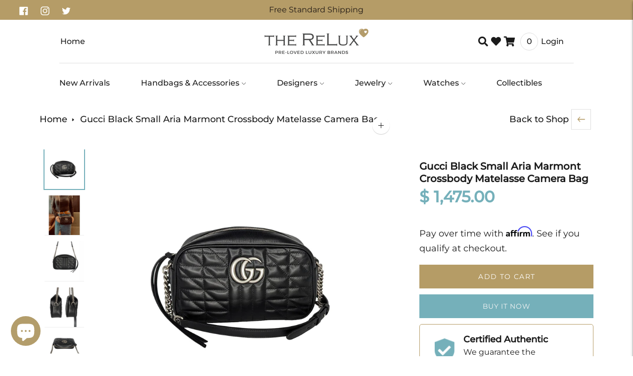

--- FILE ---
content_type: text/html; charset=utf-8
request_url: https://www.therelux.com/products/gucci-black-small-aria-marmont-crossbody-matelasse-camera-bag
body_size: 49641
content:
<!doctype html>

<!--
      ___                       ___           ___           ___
     /  /\                     /__/\         /  /\         /  /\
    /  /:/_                    \  \:\       /  /:/        /  /::\
   /  /:/ /\  ___     ___       \  \:\     /  /:/        /  /:/\:\
  /  /:/ /:/ /__/\   /  /\  ___  \  \:\   /  /:/  ___   /  /:/  \:\
 /__/:/ /:/  \  \:\ /  /:/ /__/\  \__\:\ /__/:/  /  /\ /__/:/ \__\:\
 \  \:\/:/    \  \:\  /:/  \  \:\ /  /:/ \  \:\ /  /:/ \  \:\ /  /:/
  \  \::/      \  \:\/:/    \  \:\  /:/   \  \:\  /:/   \  \:\  /:/
   \  \:\       \  \::/      \  \:\/:/     \  \:\/:/     \  \:\/:/
    \  \:\       \__\/        \  \::/       \  \::/       \  \::/
     \__\/                     \__\/         \__\/         \__\/

--------------------------------------------------------------------
#  Lorenza v3.4.5
#  Documentation: https://fluorescent.co/help/lorenza/
#  Purchase: https://themes.shopify.com/themes/lorenza
#  A product by Fluorescent: https://fluorescent.co/
--------------------------------------------------------------------

-->

<html class="no-js" lang="en">
<head>

<!-- AMPIFY-ME:START -->

<!-- AMPIFY-ME:END -->

  <meta charset="utf-8">
    
  <meta http-equiv="X-UA-Compatible" content="IE=edge,chrome=1">
  <meta name="viewport" content="width=device-width, initial-scale=1, maximum-scale=1" />
<link rel="shortcut icon" href="//www.therelux.com/cdn/shop/files/the-relux-favicon_32x32.png?v=1614289540" type="image/png">





  
  
  
  
  





<meta name="twitter:image:width" content="480">
<meta name="twitter:image:height" content="480">


  <script>
  console.log('THEME v3.4.5 by Fluorescent');

  document.documentElement.className = document.documentElement.className.replace('no-js', '');

  window.theme = {
    version: 'v3.4.5',
    moneyFormat: "$ {{ amount }}",
    strings: {
      name: "The Relux ",
      addToCart: "Add to cart",
      soldOut: "Sold out",
      unavailable: "Unavailable",
      quickCartCheckout: "Go to Checkout",
      collection: {
        filter: "Filter",
        sort: "Sort",
        apply: "Apply",
        show: "Show",
        manual: "Translation missing: en.collections.sort.manual",
        price_ascending: "Translation missing: en.collections.sort.price_ascending",
        price_descending: "Translation missing: en.collections.sort.price_descending",
        title_ascending: "Translation missing: en.collections.sort.title_ascending",
        title_descending: "Translation missing: en.collections.sort.title_descending",
        created_ascending: "Translation missing: en.collections.sort.created_ascending",
        created_descending: "Translation missing: en.collections.sort.created_descending",
        best_selling: "Translation missing: en.collections.sort.best_selling",
      },
      cart: {
        general: {
          currency: "Currency",
          empty: "Your cart is currently empty."
        }
      },
      general: {
        menu: {
          logout: "Logout",
          login_register: "Login \/ Register"
        },
        products: {
          recently_viewed: "Recently Viewed",
          no_recently_viewed: "No recently viewed items."
        },
        search: {
          search: "Search",
          no_results: "Try checking your spelling or using different words.",
          placeholder: "Search",
          quick_search: "Quick search",
          quick_search_results: {
            one: "Result",
            other: "Results"
          },
          submit: "Submit"
        }
      },
      products: {
        product: {
          view: "View the full product",
          total_reviews: "reviews",
          write_review: "Write a review",
          share_heading: "Share",
          unavailable: "Unavailable",
          unitPrice: "Unit price",
          unitPriceSeparator: "per"
        }
      },
      layout: {
        cart: {
          title: "Cart"
        }
      },
      search: {
        headings: {
          articles: "Articles",
          pages: "Pages",
          products: "Products"
        },
        view_all: "View all",
        no_results: "We found no search results for",
        nothing_found: "Nothing found",
        no_product_results: "No product results for",
        no_page_results: "No page results for",
        no_article_results: "No article results for"
      },
      accessibility: {
        play_video: "Play",
        pause_video: "Pause",
      }
    },
    routes: {
      root: "/",
      cart: {
        base: "/cart",
        add: "/cart/add",
        change: "/cart/change",
        clear: "/cart/clear",
      },
      // Manual routes until Shopify adds support
      products: "/products",
      productRecommendations: "/recommendations/products"
    },
  }

  
</script>

  

<style>
  @font-face {
  font-family: Montserrat;
  font-weight: 400;
  font-style: normal;
  src: url("//www.therelux.com/cdn/fonts/montserrat/montserrat_n4.81949fa0ac9fd2021e16436151e8eaa539321637.woff2") format("woff2"),
       url("//www.therelux.com/cdn/fonts/montserrat/montserrat_n4.a6c632ca7b62da89c3594789ba828388aac693fe.woff") format("woff");
}


  @font-face {
  font-family: Montserrat;
  font-weight: 400;
  font-style: normal;
  src: url("//www.therelux.com/cdn/fonts/montserrat/montserrat_n4.81949fa0ac9fd2021e16436151e8eaa539321637.woff2") format("woff2"),
       url("//www.therelux.com/cdn/fonts/montserrat/montserrat_n4.a6c632ca7b62da89c3594789ba828388aac693fe.woff") format("woff");
}

  @font-face {
  font-family: Montserrat;
  font-weight: 500;
  font-style: normal;
  src: url("//www.therelux.com/cdn/fonts/montserrat/montserrat_n5.07ef3781d9c78c8b93c98419da7ad4fbeebb6635.woff2") format("woff2"),
       url("//www.therelux.com/cdn/fonts/montserrat/montserrat_n5.adf9b4bd8b0e4f55a0b203cdd84512667e0d5e4d.woff") format("woff");
}

  @font-face {
  font-family: Montserrat;
  font-weight: 400;
  font-style: italic;
  src: url("//www.therelux.com/cdn/fonts/montserrat/montserrat_i4.5a4ea298b4789e064f62a29aafc18d41f09ae59b.woff2") format("woff2"),
       url("//www.therelux.com/cdn/fonts/montserrat/montserrat_i4.072b5869c5e0ed5b9d2021e4c2af132e16681ad2.woff") format("woff");
}


  @font-face {
  font-family: Montserrat;
  font-weight: 300;
  font-style: normal;
  src: url("//www.therelux.com/cdn/fonts/montserrat/montserrat_n3.29e699231893fd243e1620595067294bb067ba2a.woff2") format("woff2"),
       url("//www.therelux.com/cdn/fonts/montserrat/montserrat_n3.64ed56f012a53c08a49d49bd7e0c8d2f46119150.woff") format("woff");
}

  @font-face {
  font-family: Montserrat;
  font-weight: 400;
  font-style: normal;
  src: url("//www.therelux.com/cdn/fonts/montserrat/montserrat_n4.81949fa0ac9fd2021e16436151e8eaa539321637.woff2") format("woff2"),
       url("//www.therelux.com/cdn/fonts/montserrat/montserrat_n4.a6c632ca7b62da89c3594789ba828388aac693fe.woff") format("woff");
}

  @font-face {
  font-family: Montserrat;
  font-weight: 300;
  font-style: italic;
  src: url("//www.therelux.com/cdn/fonts/montserrat/montserrat_i3.9cfee8ab0b9b229ed9a7652dff7d786e45a01df2.woff2") format("woff2"),
       url("//www.therelux.com/cdn/fonts/montserrat/montserrat_i3.68df04ba4494b4612ed6f9bf46b6c06246fa2fa4.woff") format("woff");
}

  @font-face {
  font-family: Montserrat;
  font-weight: 400;
  font-style: italic;
  src: url("//www.therelux.com/cdn/fonts/montserrat/montserrat_i4.5a4ea298b4789e064f62a29aafc18d41f09ae59b.woff2") format("woff2"),
       url("//www.therelux.com/cdn/fonts/montserrat/montserrat_i4.072b5869c5e0ed5b9d2021e4c2af132e16681ad2.woff") format("woff");
}


  
  

  :root {
    --color-accent: #75b0ba;
    --color-text: #1b1b1b;
    --color-text-meta: rgba(27, 27, 27, 0.7);
    --color-button-bg: #f4f4f4;
    --color-button-hover-bg: #e7e7e7;
    --color-button-active-bg: #dbdbdb;
    --color-bg: #ffffff;
    --color-bg-transparent: rgba(255, 255, 255, 0.8);
    --color-bg-contrast: #f2f2f2;
    --color-bg-darker: #f7f7f7;
    --color-background-meta: #f5f5f5;
    --color-border: #dedede;
    --color-border-darker: #b8b8b8;
    --color-border-darkest: #9e9e9e;
    --color-input-text: #8b8b8b;
    --color-input-inactive-text: rgba(139, 139, 139, 0.7);
    --color-icon: #b1b1b1;
    --color-icon-darker: #8b8b8b;
    --color-icon-darkerest: #717171;
    --color-primary-button-bg: #75b0ba;
    --color-primary-button-active-bg: #64a6b2;
    --color-secondary-button-text: #1b1b1b;
    --color-sale-badge: #75b0ba;
    --color-sold-out-badge: #1b1b1b;
    --color-success-message: #00730b;
    --color-error-message: #dd2200;

    --color-contrast-text: #363636;
    --color-contrast-text-meta: rgba(54, 54, 54, 0.7);
    --color-contrast-bg: #ededed;
    --color-contrast-border: #e2e2e2;
    --color-contrast-border-darker: #bcbcbc;
    --color-contrast-border-darkest: #a2a2a2;
    --color-contrast-input-text: #838383;
    --color-contrast-input-inactive-text: rgba(131, 131, 131, 0.7);
    --color-contrast-icon: #919191;

    --color-header-text: #1b1b1b;
    --color-header-bg: #ffffff;
    --color-header-border: #dedede;
    --color-header-border-darken: #c5c5c5;

    --color-footer-text: #ffffff;
    --color-footer-text-meta: rgba(255, 255, 255, 0.7);
    --color-footer-bg: #1b1b1b;
    --color-footer-border: #465552;
    --color-footer-button-bg: #324340;
    --color-footer-button-bg-lighter: #3d524e;
    --color-footer-button-text: #ffffff;

    --color-navigation-text: #1b1b1b;
    --color-navigation-text-meta: rgba(27, 27, 27, 0.7);
    --color-navigation-bg: #ffffff;
    --color-navigation-bg-darker: #f2f2f2;

    --color-drawer-text: #1b1b1b;
    --color-drawer-text-meta: rgba(27, 27, 27, 0.7);
    --color-drawer-bg: #ffffff;
    --color-drawer-bg-darker: #f2f2f2;
    --color-drawer-background-meta: #f5f5f5;
    --color-drawer-border: #dadada;
    --color-drawer-border-darker: #b4b4b4;
    --color-drawer-border-darkest: #9a9a9a;
    --color-drawer-input-text: #919191;
    --color-drawer-input-inactive-text: rgba(145, 145, 145, 0.7);
    --color-drawer-icon: #b1b1b1;
    --color-drawer-icon-darker: #8b8b8b;

    --color-placeholder-bg: #fafafa;

    --color-bg-overlay: rgba(27, 27, 27, 0.25);

    --font-logo: Montserrat, sans-serif;
    --font-logo-weight: 400;
    --font-logo-style: normal;

    --font-heading: Montserrat, sans-serif;
    --font-heading-weight: 400;
    --font-heading-style: normal;
    --font-heading-bold-weight: 500;

    --font-body: Montserrat, sans-serif;
    --font-body-weight: 400;
    --font-body-style: normal;
    --font-body-bold-weight: 400;

    --font-size-body-extra-small: 14px;
    --font-size-body-small: 16px;
    --font-size-body-base: 18px;
    --font-size-body-large: 20px;
    --font-size-body-extra-large: 24px;

    --font-size-heading-display: 32px;
    --font-size-heading-1: 28px;
    --font-size-heading-1-small: 24px;
    --font-size-heading-2: 20px;
    --font-size-heading-3: 18px;

    --section-vertical-spacing: 40px;
    --section-vertical-spacing-desktop: 80px;
    --section-vertical-spacing-tall: 80px;
    --section-vertical-spacing-tall-desktop: 160px;

    /* Shopify pay specific */
    --payment-terms-background-color: #f5f5f5;
  }
</style>
  <link href="//www.therelux.com/cdn/shop/t/18/assets/index.css?v=178318106035767656521717536393" rel="stylesheet" type="text/css" media="all" />
  <link href="//www.therelux.com/cdn/shop/t/18/assets/custom-style.css?v=21660598167396121731752889366" rel="stylesheet" type="text/css" media="all" />
  <link href="//www.therelux.com/cdn/shop/t/18/assets/responsive.css?v=2598878215690597291724966018" rel="stylesheet" type="text/css" media="all" />
  <style>
  .accordion__group:after {
    background-color: var(--color-icon);
    -webkit-mask: url(//www.therelux.com/cdn/shop/t/18/assets/chevron-down.svg?v=14797827152027912471669297925) 50% 50% no-repeat;
    mask: url(//www.therelux.com/cdn/shop/t/18/assets/chevron-down.svg?v=14797827152027912471669297925) 50% 50% no-repeat;
  }
</style>
  
  <link href="//cdnjs.cloudflare.com/ajax/libs/font-awesome/5.14.0/css/all.min.css" rel="stylesheet" type="text/css" media="all" />
  
  
  	<link href="//cdn.jsdelivr.net/npm/@fancyapps/ui@4.0/dist/fancybox.css" rel="stylesheet" type="text/css" media="all" />
  

  <script>window.performance && window.performance.mark && window.performance.mark('shopify.content_for_header.start');</script><meta name="google-site-verification" content="2BP21dOX18sRyAHjmY7yGGZ_kzQEymkVH4C26XWvd8w">
<meta name="facebook-domain-verification" content="qy5qje4hpnv2793852vo76wlc06yng">
<meta id="shopify-digital-wallet" name="shopify-digital-wallet" content="/4557013038/digital_wallets/dialog">
<meta name="shopify-checkout-api-token" content="4bdf6a0407c9adffbc89a2cfa2619e01">
<meta id="in-context-paypal-metadata" data-shop-id="4557013038" data-venmo-supported="false" data-environment="production" data-locale="en_US" data-paypal-v4="true" data-currency="USD">
<link rel="alternate" type="application/json+oembed" href="https://www.therelux.com/products/gucci-black-small-aria-marmont-crossbody-matelasse-camera-bag.oembed">
<script async="async" src="/checkouts/internal/preloads.js?locale=en-US"></script>
<link rel="preconnect" href="https://shop.app" crossorigin="anonymous">
<script async="async" src="https://shop.app/checkouts/internal/preloads.js?locale=en-US&shop_id=4557013038" crossorigin="anonymous"></script>
<script id="apple-pay-shop-capabilities" type="application/json">{"shopId":4557013038,"countryCode":"US","currencyCode":"USD","merchantCapabilities":["supports3DS"],"merchantId":"gid:\/\/shopify\/Shop\/4557013038","merchantName":"The Relux ","requiredBillingContactFields":["postalAddress","email"],"requiredShippingContactFields":["postalAddress","email"],"shippingType":"shipping","supportedNetworks":["visa","masterCard","amex","discover","elo","jcb"],"total":{"type":"pending","label":"The Relux ","amount":"1.00"},"shopifyPaymentsEnabled":true,"supportsSubscriptions":true}</script>
<script id="shopify-features" type="application/json">{"accessToken":"4bdf6a0407c9adffbc89a2cfa2619e01","betas":["rich-media-storefront-analytics"],"domain":"www.therelux.com","predictiveSearch":true,"shopId":4557013038,"locale":"en"}</script>
<script>var Shopify = Shopify || {};
Shopify.shop = "therelux.myshopify.com";
Shopify.locale = "en";
Shopify.currency = {"active":"USD","rate":"1.0"};
Shopify.country = "US";
Shopify.theme = {"name":"therelux-2.0\/sprint-1.0","id":121987956782,"schema_name":"Lorenza","schema_version":"3.4.5","theme_store_id":null,"role":"main"};
Shopify.theme.handle = "null";
Shopify.theme.style = {"id":null,"handle":null};
Shopify.cdnHost = "www.therelux.com/cdn";
Shopify.routes = Shopify.routes || {};
Shopify.routes.root = "/";</script>
<script type="module">!function(o){(o.Shopify=o.Shopify||{}).modules=!0}(window);</script>
<script>!function(o){function n(){var o=[];function n(){o.push(Array.prototype.slice.apply(arguments))}return n.q=o,n}var t=o.Shopify=o.Shopify||{};t.loadFeatures=n(),t.autoloadFeatures=n()}(window);</script>
<script>
  window.ShopifyPay = window.ShopifyPay || {};
  window.ShopifyPay.apiHost = "shop.app\/pay";
  window.ShopifyPay.redirectState = null;
</script>
<script id="shop-js-analytics" type="application/json">{"pageType":"product"}</script>
<script defer="defer" async type="module" src="//www.therelux.com/cdn/shopifycloud/shop-js/modules/v2/client.init-shop-cart-sync_BN7fPSNr.en.esm.js"></script>
<script defer="defer" async type="module" src="//www.therelux.com/cdn/shopifycloud/shop-js/modules/v2/chunk.common_Cbph3Kss.esm.js"></script>
<script defer="defer" async type="module" src="//www.therelux.com/cdn/shopifycloud/shop-js/modules/v2/chunk.modal_DKumMAJ1.esm.js"></script>
<script type="module">
  await import("//www.therelux.com/cdn/shopifycloud/shop-js/modules/v2/client.init-shop-cart-sync_BN7fPSNr.en.esm.js");
await import("//www.therelux.com/cdn/shopifycloud/shop-js/modules/v2/chunk.common_Cbph3Kss.esm.js");
await import("//www.therelux.com/cdn/shopifycloud/shop-js/modules/v2/chunk.modal_DKumMAJ1.esm.js");

  window.Shopify.SignInWithShop?.initShopCartSync?.({"fedCMEnabled":true,"windoidEnabled":true});

</script>
<script>
  window.Shopify = window.Shopify || {};
  if (!window.Shopify.featureAssets) window.Shopify.featureAssets = {};
  window.Shopify.featureAssets['shop-js'] = {"shop-cart-sync":["modules/v2/client.shop-cart-sync_CJVUk8Jm.en.esm.js","modules/v2/chunk.common_Cbph3Kss.esm.js","modules/v2/chunk.modal_DKumMAJ1.esm.js"],"init-fed-cm":["modules/v2/client.init-fed-cm_7Fvt41F4.en.esm.js","modules/v2/chunk.common_Cbph3Kss.esm.js","modules/v2/chunk.modal_DKumMAJ1.esm.js"],"init-shop-email-lookup-coordinator":["modules/v2/client.init-shop-email-lookup-coordinator_Cc088_bR.en.esm.js","modules/v2/chunk.common_Cbph3Kss.esm.js","modules/v2/chunk.modal_DKumMAJ1.esm.js"],"init-windoid":["modules/v2/client.init-windoid_hPopwJRj.en.esm.js","modules/v2/chunk.common_Cbph3Kss.esm.js","modules/v2/chunk.modal_DKumMAJ1.esm.js"],"shop-button":["modules/v2/client.shop-button_B0jaPSNF.en.esm.js","modules/v2/chunk.common_Cbph3Kss.esm.js","modules/v2/chunk.modal_DKumMAJ1.esm.js"],"shop-cash-offers":["modules/v2/client.shop-cash-offers_DPIskqss.en.esm.js","modules/v2/chunk.common_Cbph3Kss.esm.js","modules/v2/chunk.modal_DKumMAJ1.esm.js"],"shop-toast-manager":["modules/v2/client.shop-toast-manager_CK7RT69O.en.esm.js","modules/v2/chunk.common_Cbph3Kss.esm.js","modules/v2/chunk.modal_DKumMAJ1.esm.js"],"init-shop-cart-sync":["modules/v2/client.init-shop-cart-sync_BN7fPSNr.en.esm.js","modules/v2/chunk.common_Cbph3Kss.esm.js","modules/v2/chunk.modal_DKumMAJ1.esm.js"],"init-customer-accounts-sign-up":["modules/v2/client.init-customer-accounts-sign-up_CfPf4CXf.en.esm.js","modules/v2/client.shop-login-button_DeIztwXF.en.esm.js","modules/v2/chunk.common_Cbph3Kss.esm.js","modules/v2/chunk.modal_DKumMAJ1.esm.js"],"pay-button":["modules/v2/client.pay-button_CgIwFSYN.en.esm.js","modules/v2/chunk.common_Cbph3Kss.esm.js","modules/v2/chunk.modal_DKumMAJ1.esm.js"],"init-customer-accounts":["modules/v2/client.init-customer-accounts_DQ3x16JI.en.esm.js","modules/v2/client.shop-login-button_DeIztwXF.en.esm.js","modules/v2/chunk.common_Cbph3Kss.esm.js","modules/v2/chunk.modal_DKumMAJ1.esm.js"],"avatar":["modules/v2/client.avatar_BTnouDA3.en.esm.js"],"init-shop-for-new-customer-accounts":["modules/v2/client.init-shop-for-new-customer-accounts_CsZy_esa.en.esm.js","modules/v2/client.shop-login-button_DeIztwXF.en.esm.js","modules/v2/chunk.common_Cbph3Kss.esm.js","modules/v2/chunk.modal_DKumMAJ1.esm.js"],"shop-follow-button":["modules/v2/client.shop-follow-button_BRMJjgGd.en.esm.js","modules/v2/chunk.common_Cbph3Kss.esm.js","modules/v2/chunk.modal_DKumMAJ1.esm.js"],"checkout-modal":["modules/v2/client.checkout-modal_B9Drz_yf.en.esm.js","modules/v2/chunk.common_Cbph3Kss.esm.js","modules/v2/chunk.modal_DKumMAJ1.esm.js"],"shop-login-button":["modules/v2/client.shop-login-button_DeIztwXF.en.esm.js","modules/v2/chunk.common_Cbph3Kss.esm.js","modules/v2/chunk.modal_DKumMAJ1.esm.js"],"lead-capture":["modules/v2/client.lead-capture_DXYzFM3R.en.esm.js","modules/v2/chunk.common_Cbph3Kss.esm.js","modules/v2/chunk.modal_DKumMAJ1.esm.js"],"shop-login":["modules/v2/client.shop-login_CA5pJqmO.en.esm.js","modules/v2/chunk.common_Cbph3Kss.esm.js","modules/v2/chunk.modal_DKumMAJ1.esm.js"],"payment-terms":["modules/v2/client.payment-terms_BxzfvcZJ.en.esm.js","modules/v2/chunk.common_Cbph3Kss.esm.js","modules/v2/chunk.modal_DKumMAJ1.esm.js"]};
</script>
<script>(function() {
  var isLoaded = false;
  function asyncLoad() {
    if (isLoaded) return;
    isLoaded = true;
    var urls = ["https:\/\/a.mailmunch.co\/widgets\/site-666416-b2cce770c7ad943903eefb716ae9b297868085cb.js?shop=therelux.myshopify.com","\/\/shopify.privy.com\/widget.js?shop=therelux.myshopify.com","\/\/shopify.privy.com\/widget.js?shop=therelux.myshopify.com","https:\/\/dyuszqdfuyvqq.cloudfront.net\/packs\/mf_embed_v8.js?mf_token=e60e1ea3-3575-4274-8143-3aac27543f86\u0026shop=therelux.myshopify.com","https:\/\/shopify.covet.pics\/covet-pics-widget-inject.js?shop=therelux.myshopify.com","https:\/\/assets1.adroll.com\/shopify\/latest\/j\/shopify_rolling_bootstrap_v2.js?adroll_adv_id=V5PFERSUWFC7NG7TB2Z6ZI\u0026adroll_pix_id=XXTUELFMOBDDVJ2RUCOHBY\u0026shop=therelux.myshopify.com","https:\/\/wishlisthero-assets.revampco.com\/store-front\/bundle2.js?shop=therelux.myshopify.com","\/\/cdn.shopify.com\/proxy\/17af6fe90ee087ee1a05ffe2c6e64853857e45a98cd6982f6fea530765cf4875\/bingshoppingtool-t2app-prod.trafficmanager.net\/uet\/tracking_script?shop=therelux.myshopify.com\u0026sp-cache-control=cHVibGljLCBtYXgtYWdlPTkwMA","https:\/\/plugin.brevo.com\/integrations\/api\/sy\/cart_tracking\/script?user_connection_id=6126bccd6552b940c23dd7f6\u0026ma-key=pzh7iy88zp7yuf0r42ajxkfi\u0026shop=therelux.myshopify.com","https:\/\/plugin.brevo.com\/integrations\/api\/automation\/script?user_connection_id=6126bccd6552b940c23dd7f6\u0026ma-key=pzh7iy88zp7yuf0r42ajxkfi\u0026shop=therelux.myshopify.com","https:\/\/easygdpr.b-cdn.net\/v\/1553540745\/gdpr.min.js?shop=therelux.myshopify.com","https:\/\/nudgify.ams3.cdn.digitaloceanspaces.com\/shopify.js?uuid=c64d4ba3-a4e9-4451-9258-9382691844d3\u0026shop=therelux.myshopify.com","https:\/\/gcb-app.herokuapp.com\/get_script\/f8d1fa28244311ef8d5856c9b4d41a06.js?v=174088\u0026shop=therelux.myshopify.com","https:\/\/wishlisthero-assets.revampco.com\/store-front\/bundle2.js?shop=therelux.myshopify.com","https:\/\/wishlisthero-assets.revampco.com\/store-front\/bundle2.js?shop=therelux.myshopify.com","https:\/\/cdn.shopify.com\/s\/files\/1\/0045\/5701\/3038\/t\/18\/assets\/yoast-active-script.js?v=1669297930\u0026shop=therelux.myshopify.com","https:\/\/wishlisthero-assets.revampco.com\/store-front\/bundle2.js?shop=therelux.myshopify.com","https:\/\/wishlisthero-assets.revampco.com\/store-front\/bundle2.js?shop=therelux.myshopify.com","https:\/\/customer-first-focus.b-cdn.net\/cffPCLoader_min.js?shop=therelux.myshopify.com","https:\/\/searchanise-ef84.kxcdn.com\/widgets\/shopify\/init.js?a=2Q2Y3z6g5s\u0026shop=therelux.myshopify.com"];
    for (var i = 0; i < urls.length; i++) {
      var s = document.createElement('script');
      s.type = 'text/javascript';
      s.async = true;
      s.src = urls[i];
      var x = document.getElementsByTagName('script')[0];
      x.parentNode.insertBefore(s, x);
    }
  };
  if(window.attachEvent) {
    window.attachEvent('onload', asyncLoad);
  } else {
    window.addEventListener('load', asyncLoad, false);
  }
})();</script>
<script id="__st">var __st={"a":4557013038,"offset":-18000,"reqid":"6b8af090-e7cf-4283-af13-474be3d7418b-1769828497","pageurl":"www.therelux.com\/products\/gucci-black-small-aria-marmont-crossbody-matelasse-camera-bag","u":"b4181e2f745f","p":"product","rtyp":"product","rid":6922300457006};</script>
<script>window.ShopifyPaypalV4VisibilityTracking = true;</script>
<script id="captcha-bootstrap">!function(){'use strict';const t='contact',e='account',n='new_comment',o=[[t,t],['blogs',n],['comments',n],[t,'customer']],c=[[e,'customer_login'],[e,'guest_login'],[e,'recover_customer_password'],[e,'create_customer']],r=t=>t.map((([t,e])=>`form[action*='/${t}']:not([data-nocaptcha='true']) input[name='form_type'][value='${e}']`)).join(','),a=t=>()=>t?[...document.querySelectorAll(t)].map((t=>t.form)):[];function s(){const t=[...o],e=r(t);return a(e)}const i='password',u='form_key',d=['recaptcha-v3-token','g-recaptcha-response','h-captcha-response',i],f=()=>{try{return window.sessionStorage}catch{return}},m='__shopify_v',_=t=>t.elements[u];function p(t,e,n=!1){try{const o=window.sessionStorage,c=JSON.parse(o.getItem(e)),{data:r}=function(t){const{data:e,action:n}=t;return t[m]||n?{data:e,action:n}:{data:t,action:n}}(c);for(const[e,n]of Object.entries(r))t.elements[e]&&(t.elements[e].value=n);n&&o.removeItem(e)}catch(o){console.error('form repopulation failed',{error:o})}}const l='form_type',E='cptcha';function T(t){t.dataset[E]=!0}const w=window,h=w.document,L='Shopify',v='ce_forms',y='captcha';let A=!1;((t,e)=>{const n=(g='f06e6c50-85a8-45c8-87d0-21a2b65856fe',I='https://cdn.shopify.com/shopifycloud/storefront-forms-hcaptcha/ce_storefront_forms_captcha_hcaptcha.v1.5.2.iife.js',D={infoText:'Protected by hCaptcha',privacyText:'Privacy',termsText:'Terms'},(t,e,n)=>{const o=w[L][v],c=o.bindForm;if(c)return c(t,g,e,D).then(n);var r;o.q.push([[t,g,e,D],n]),r=I,A||(h.body.append(Object.assign(h.createElement('script'),{id:'captcha-provider',async:!0,src:r})),A=!0)});var g,I,D;w[L]=w[L]||{},w[L][v]=w[L][v]||{},w[L][v].q=[],w[L][y]=w[L][y]||{},w[L][y].protect=function(t,e){n(t,void 0,e),T(t)},Object.freeze(w[L][y]),function(t,e,n,w,h,L){const[v,y,A,g]=function(t,e,n){const i=e?o:[],u=t?c:[],d=[...i,...u],f=r(d),m=r(i),_=r(d.filter((([t,e])=>n.includes(e))));return[a(f),a(m),a(_),s()]}(w,h,L),I=t=>{const e=t.target;return e instanceof HTMLFormElement?e:e&&e.form},D=t=>v().includes(t);t.addEventListener('submit',(t=>{const e=I(t);if(!e)return;const n=D(e)&&!e.dataset.hcaptchaBound&&!e.dataset.recaptchaBound,o=_(e),c=g().includes(e)&&(!o||!o.value);(n||c)&&t.preventDefault(),c&&!n&&(function(t){try{if(!f())return;!function(t){const e=f();if(!e)return;const n=_(t);if(!n)return;const o=n.value;o&&e.removeItem(o)}(t);const e=Array.from(Array(32),(()=>Math.random().toString(36)[2])).join('');!function(t,e){_(t)||t.append(Object.assign(document.createElement('input'),{type:'hidden',name:u})),t.elements[u].value=e}(t,e),function(t,e){const n=f();if(!n)return;const o=[...t.querySelectorAll(`input[type='${i}']`)].map((({name:t})=>t)),c=[...d,...o],r={};for(const[a,s]of new FormData(t).entries())c.includes(a)||(r[a]=s);n.setItem(e,JSON.stringify({[m]:1,action:t.action,data:r}))}(t,e)}catch(e){console.error('failed to persist form',e)}}(e),e.submit())}));const S=(t,e)=>{t&&!t.dataset[E]&&(n(t,e.some((e=>e===t))),T(t))};for(const o of['focusin','change'])t.addEventListener(o,(t=>{const e=I(t);D(e)&&S(e,y())}));const B=e.get('form_key'),M=e.get(l),P=B&&M;t.addEventListener('DOMContentLoaded',(()=>{const t=y();if(P)for(const e of t)e.elements[l].value===M&&p(e,B);[...new Set([...A(),...v().filter((t=>'true'===t.dataset.shopifyCaptcha))])].forEach((e=>S(e,t)))}))}(h,new URLSearchParams(w.location.search),n,t,e,['guest_login'])})(!0,!0)}();</script>
<script integrity="sha256-4kQ18oKyAcykRKYeNunJcIwy7WH5gtpwJnB7kiuLZ1E=" data-source-attribution="shopify.loadfeatures" defer="defer" src="//www.therelux.com/cdn/shopifycloud/storefront/assets/storefront/load_feature-a0a9edcb.js" crossorigin="anonymous"></script>
<script crossorigin="anonymous" defer="defer" src="//www.therelux.com/cdn/shopifycloud/storefront/assets/shopify_pay/storefront-65b4c6d7.js?v=20250812"></script>
<script data-source-attribution="shopify.dynamic_checkout.dynamic.init">var Shopify=Shopify||{};Shopify.PaymentButton=Shopify.PaymentButton||{isStorefrontPortableWallets:!0,init:function(){window.Shopify.PaymentButton.init=function(){};var t=document.createElement("script");t.src="https://www.therelux.com/cdn/shopifycloud/portable-wallets/latest/portable-wallets.en.js",t.type="module",document.head.appendChild(t)}};
</script>
<script data-source-attribution="shopify.dynamic_checkout.buyer_consent">
  function portableWalletsHideBuyerConsent(e){var t=document.getElementById("shopify-buyer-consent"),n=document.getElementById("shopify-subscription-policy-button");t&&n&&(t.classList.add("hidden"),t.setAttribute("aria-hidden","true"),n.removeEventListener("click",e))}function portableWalletsShowBuyerConsent(e){var t=document.getElementById("shopify-buyer-consent"),n=document.getElementById("shopify-subscription-policy-button");t&&n&&(t.classList.remove("hidden"),t.removeAttribute("aria-hidden"),n.addEventListener("click",e))}window.Shopify?.PaymentButton&&(window.Shopify.PaymentButton.hideBuyerConsent=portableWalletsHideBuyerConsent,window.Shopify.PaymentButton.showBuyerConsent=portableWalletsShowBuyerConsent);
</script>
<script>
  function portableWalletsCleanup(e){e&&e.src&&console.error("Failed to load portable wallets script "+e.src);var t=document.querySelectorAll("shopify-accelerated-checkout .shopify-payment-button__skeleton, shopify-accelerated-checkout-cart .wallet-cart-button__skeleton"),e=document.getElementById("shopify-buyer-consent");for(let e=0;e<t.length;e++)t[e].remove();e&&e.remove()}function portableWalletsNotLoadedAsModule(e){e instanceof ErrorEvent&&"string"==typeof e.message&&e.message.includes("import.meta")&&"string"==typeof e.filename&&e.filename.includes("portable-wallets")&&(window.removeEventListener("error",portableWalletsNotLoadedAsModule),window.Shopify.PaymentButton.failedToLoad=e,"loading"===document.readyState?document.addEventListener("DOMContentLoaded",window.Shopify.PaymentButton.init):window.Shopify.PaymentButton.init())}window.addEventListener("error",portableWalletsNotLoadedAsModule);
</script>

<script type="module" src="https://www.therelux.com/cdn/shopifycloud/portable-wallets/latest/portable-wallets.en.js" onError="portableWalletsCleanup(this)" crossorigin="anonymous"></script>
<script nomodule>
  document.addEventListener("DOMContentLoaded", portableWalletsCleanup);
</script>

<script id='scb4127' type='text/javascript' async='' src='https://www.therelux.com/cdn/shopifycloud/privacy-banner/storefront-banner.js'></script><link id="shopify-accelerated-checkout-styles" rel="stylesheet" media="screen" href="https://www.therelux.com/cdn/shopifycloud/portable-wallets/latest/accelerated-checkout-backwards-compat.css" crossorigin="anonymous">
<style id="shopify-accelerated-checkout-cart">
        #shopify-buyer-consent {
  margin-top: 1em;
  display: inline-block;
  width: 100%;
}

#shopify-buyer-consent.hidden {
  display: none;
}

#shopify-subscription-policy-button {
  background: none;
  border: none;
  padding: 0;
  text-decoration: underline;
  font-size: inherit;
  cursor: pointer;
}

#shopify-subscription-policy-button::before {
  box-shadow: none;
}

      </style>

<script>window.performance && window.performance.mark && window.performance.mark('shopify.content_for_header.end');</script>

  <script type="text/javascript">
    var makeAnOfferData = "false";
  </script>
  
  


  
  <!-- RapidSearch FocusTrap Fix -->  
  <script>
      window.addEventListener('touchend',(e)=>{
        if(window.Ot.length >0){
        	window.Ot[0].deactivate();
        }
      });
  </script>
  
  
<script>
    
    
    
    
    var gsf_conversion_data = {page_type : 'product', event : 'view_item', data : {product_data : [{variant_id : 40505778339886, product_id : 6922300457006, name : "Gucci Black Small Aria Marmont Crossbody Matelasse Camera Bag", price : "1475.00", currency : "USD", sku : "1105718045-V0206", brand : "Gucci", variant : "Default Title", category : "All Handbags", quantity : "1" }], total_price : "1475.00", shop_currency : "USD"}};
    
</script>

  

  

  

  
    <script type="text/javascript">
      try {
        window.EasyGdprSettings = "{\"cookie_banner\":true,\"cookie_banner_cookiename\":\"\",\"cookie_banner_settings\":{\"button_color\":{\"hexcode\":\"#444444\",\"opacity\":1},\"button_text_color\":{\"hexcode\":\"#ffffff\",\"opacity\":1},\"banner_color\":{\"hexcode\":\"#000000\",\"opacity\":1},\"layout\":\"edgeless\",\"langmodes\":{\"dismiss_button_text\":\"#custom\",\"message\":\"#custom\"},\"banner_text_color\":{\"hexcode\":\"#ffffff\",\"opacity\":1},\"dismiss_button_text\":\"OK\",\"size\":\"xxsmall\",\"message\":\"We use cookies to ensure you get the best experience on our website.\"},\"current_theme\":\"lorenza\",\"custom_button_position\":\"\",\"eg_display\":[\"footer\",\"login\",\"account\"],\"enabled\":true,\"texts\":{}}";
      } catch (error) {}
    </script>
  



  
  <!-- Hotjar Tracking Code for https://www.therelux.com/ -->
   <script>

      (function(h,o,t,j,a,r){
          h.hj=h.hj||function(){(h.hj.q=h.hj.q||[]).push(arguments)};
          h._hjSettings={hjid:1503263,hjsv:6};
          a=o.getElementsByTagName('head')[0];
          r=o.createElement('script');r.async=1;
          r.src=t+h._hjSettings.hjid+j+h._hjSettings.hjsv;
          a.appendChild(r);
      })(window,document,'https://static.hotjar.com/c/hotjar-','.js?sv=');

  </script>
  
<!--  Pinterest Tag -->
  <script>
  !function(e){if(!window.pintrk){window.pintrk = function () {
  window.pintrk.queue.push(Array.prototype.slice.call(arguments))};var
    n=window.pintrk;n.queue=[],n.version="3.0";var
    t=document.createElement("script");t.async=!0,t.src=e;var
    r=document.getElementsByTagName("script")[0];
    r.parentNode.insertBefore(t,r)}}("https://s.pinimg.com/ct/core.js");
  pintrk('load', '2614118160641');
  pintrk('page');
  </script>

  <script>
    pintrk('track', 'pagevisit',{
      
          product_id : 'gid://shopify/Product/6922300457006',
          id: 'gid://shopify/Product/6922300457006'
      
    });
  </script>
  <noscript>
  <img height="1" width="1" style="display:none;" alt=""
    src="https://ct.pinterest.com/v3/?tid=2614118160641&event=pagevisit&ed[id]=gid://shopify/Product/6922300457006&ed[product_id]=gid://shopify/Product/6922300457006&ed[id]=gid://shopify/Product/6922300457006&noscript=1" />
  </noscript>
  <!-- end Pinterest Tag -->

  <!-- Google Tag Manager -->

<script>(function(w,d,s,l,i){w[l]=w[l]||[];w[l].push({'gtm.start':
new Date().getTime(),event:'gtm.js'});var f=d.getElementsByTagName(s)[0],
j=d.createElement(s),dl=l!='dataLayer'?'&l='+l:'';j.async=true;j.src=
'https://www.googletagmanager.com/gtm.js?id='+i+dl;f.parentNode.insertBefore(j,f);
})(window,document,'script','dataLayer','GTM-K56SGTP7');</script>

<!-- End Google Tag Manager -->

  <!-- old gtag -->
  <!-- Google Tag Manager -->
  <script>
  	(function(w,d,s,l,i){w[l]=w[l]||[];w[l].push({'gtm.start':
	new Date().getTime(),event:'gtm.js'});var f=d.getElementsByTagName(s)[0],
	j=d.createElement(s),dl=l!='dataLayer'?'&l='+l:'';j.async=true;j.src=
	'https://www.googletagmanager.com/gtm.js?id='+i+dl;f.parentNode.insertBefore(j,f);
	})(window,document,'script','dataLayer','GTM-5PRH8W4');
  </script>
  <!-- End Google Tag Manager -->

  <!-- Facebook Domain Verification -->
  <meta name="facebook-domain-verification" content="7lo6mov9i67ei0zj0iilmdf15zedjs" />

  <meta name="google-site-verification" content="cycllds-O1z-tWg5Pv9BHFgSLHEmseT3bKk_3cyIV_g" />

  <script type="application/ld+json">
{
  "@context": "https://schema.org",
  "@type": "OutletStore",
  "name": "The Relux",
  "image": "https://www.therelux.com/cdn/shop/files/the-relux-logo-08-26-2022-dark_210x.png?v=1661549556",
  "@id": "https://www.therelux.com/cdn/shop/files/the-relux-logo-08-26-2022-dark_210x.png?v=1661549556",
  "url": "https://www.therelux.com/",
  "telephone": "(480) 500-6707",
  "priceRange": "N/A",
  "address": {
    "@type": "PostalAddress",
    "streetAddress": "10830 N Scottsdale Rd Suite 101",
    "addressLocality": "Scottsdale,",
    "addressRegion": "AZ",
    "postalCode": "85254",
    "addressCountry": "US"
  },
  "geo": {
    "@type": "GeoCoordinates",
    "latitude": 33.585598,
    "longitude": -111.9263989
  }  
}
</script>


  
<!-- BEGIN app block: shopify://apps/yoast-seo/blocks/metatags/7c777011-bc88-4743-a24e-64336e1e5b46 -->
<!-- This site is optimized with Yoast SEO for Shopify -->
<title>Gucci Black Small Aria Marmont Crossbody Matelasse Camera Bag - TheRelux.com</title>
<meta name="description" content="Buy this Gucci Black Small Aria Marmont Crossbody Matelasse Camera Bag and get 10% off on your first purchase with standard free shipping. Shop great deals online only at TheRelux.com." />
<link rel="canonical" href="https://www.therelux.com/products/gucci-black-small-aria-marmont-crossbody-matelasse-camera-bag" />
<meta name="robots" content="index, follow, max-image-preview:large, max-snippet:-1, max-video-preview:-1" />
<meta property="og:site_name" content="The Relux " />
<meta property="og:url" content="https://www.therelux.com/products/gucci-black-small-aria-marmont-crossbody-matelasse-camera-bag" />
<meta property="og:locale" content="en_US" />
<meta property="og:type" content="product" />
<meta property="og:title" content="Gucci Black Small Aria Marmont Crossbody Matelasse Camera Bag - TheRelux.com" />
<meta property="og:description" content="Buy this Gucci Black Small Aria Marmont Crossbody Matelasse Camera Bag and get 10% off on your first purchase with standard free shipping. Shop great deals online only at TheRelux.com." />
<meta property="og:image" content="https://www.therelux.com/cdn/shop/products/2c78ff5eb2481ef6c071017d4990a342.jpg?v=1699238285" />
<meta property="og:image:height" content="1500" />
<meta property="og:image:width" content="1500" />
<meta property="og:availability" content="instock" />
<meta property="product:availability" content="instock" />
<meta property="product:condition" content="new" />
<meta property="product:price:amount" content="1475.0" />
<meta property="product:price:currency" content="USD" />
<meta property="product:retailer_item_id" content="1105718045-V0206" />
<meta name="twitter:card" content="summary_large_image" />
<script type="application/ld+json" id="yoast-schema-graph">
{
  "@context": "https://schema.org",
  "@graph": [
    {
      "@type": "WebSite",
      "@id": "https://www.therelux.com/#/schema/website/1",
      "url": "https://www.therelux.com",
      "name": "The Relux ",
      "potentialAction": {
        "@type": "SearchAction",
        "target": "https://www.therelux.com/search?q={search_term_string}",
        "query-input": "required name=search_term_string"
      },
      "inLanguage": "en"
    },
    {
      "@type": "ItemPage",
      "@id": "https:\/\/www.therelux.com\/products\/gucci-black-small-aria-marmont-crossbody-matelasse-camera-bag",
      "name": "Gucci Black Small Aria Marmont Crossbody Matelasse Camera Bag - TheRelux.com",
      "description": "Buy this Gucci Black Small Aria Marmont Crossbody Matelasse Camera Bag and get 10% off on your first purchase with standard free shipping. Shop great deals online only at TheRelux.com.",
      "datePublished": "2023-11-05T21:38:05-05:00",
      "breadcrumb": {
        "@id": "https:\/\/www.therelux.com\/products\/gucci-black-small-aria-marmont-crossbody-matelasse-camera-bag\/#\/schema\/breadcrumb"
      },
      "primaryImageOfPage": {
        "@id": "https://www.therelux.com/#/schema/ImageObject/23029794013230"
      },
      "image": [{
        "@id": "https://www.therelux.com/#/schema/ImageObject/23029794013230"
      }],
      "isPartOf": {
        "@id": "https://www.therelux.com/#/schema/website/1"
      },
      "url": "https:\/\/www.therelux.com\/products\/gucci-black-small-aria-marmont-crossbody-matelasse-camera-bag"
    },
    {
      "@type": "ImageObject",
      "@id": "https://www.therelux.com/#/schema/ImageObject/23029794013230",
      "width": 1500,
      "height": 1500,
      "url": "https:\/\/www.therelux.com\/cdn\/shop\/products\/2c78ff5eb2481ef6c071017d4990a342.jpg?v=1699238285",
      "contentUrl": "https:\/\/www.therelux.com\/cdn\/shop\/products\/2c78ff5eb2481ef6c071017d4990a342.jpg?v=1699238285"
    },
    {
      "@type": "ProductGroup",
      "@id": "https:\/\/www.therelux.com\/products\/gucci-black-small-aria-marmont-crossbody-matelasse-camera-bag\/#\/schema\/Product",
      "brand": [{
        "@type": "Brand",
        "name": "Gucci"
      }],
      "mainEntityOfPage": {
        "@id": "https:\/\/www.therelux.com\/products\/gucci-black-small-aria-marmont-crossbody-matelasse-camera-bag"
      },
      "name": "Gucci Black Small Aria Marmont Crossbody Matelasse Camera Bag",
      "description": "Buy this Gucci Black Small Aria Marmont Crossbody Matelasse Camera Bag and get 10% off on your first purchase with standard free shipping. Shop great deals online only at TheRelux.com.",
      "image": [{
        "@id": "https://www.therelux.com/#/schema/ImageObject/23029794013230"
      }],
      "productGroupID": "6922300457006",
      "hasVariant": [
        {
          "@type": "Product",
          "@id": "https://www.therelux.com/#/schema/Product/40505778339886",
          "name": "Gucci Black Small Aria Marmont Crossbody Matelasse Camera Bag",
          "sku": "1105718045-V0206",
          "image": [{
            "@id": "https://www.therelux.com/#/schema/ImageObject/23029794013230"
          }],
          "offers": {
            "@type": "Offer",
            "@id": "https://www.therelux.com/#/schema/Offer/40505778339886",
            "availability": "https://schema.org/InStock",
            "category": "Apparel & Accessories > Handbags, Wallets & Cases > Handbags",
            "priceSpecification": [
              {
                "@type": "UnitPriceSpecification",
                "valueAddedTaxIncluded": true,
                "price": 1475.0,
                "priceCurrency": "USD"
              }
            ],
            "url": "https:\/\/www.therelux.com\/products\/gucci-black-small-aria-marmont-crossbody-matelasse-camera-bag",
            "checkoutPageURLTemplate": "https:\/\/www.therelux.com\/cart\/add?id=40505778339886\u0026quantity=1"
          }
        }
      ],
      "url": "https:\/\/www.therelux.com\/products\/gucci-black-small-aria-marmont-crossbody-matelasse-camera-bag"
    },
    {
      "@type": "BreadcrumbList",
      "@id": "https:\/\/www.therelux.com\/products\/gucci-black-small-aria-marmont-crossbody-matelasse-camera-bag\/#\/schema\/breadcrumb",
      "itemListElement": [
        {
          "@type": "ListItem",
          "name": "The Relux ",
          "item": "https:\/\/www.therelux.com",
          "position": 1
        },
        {
          "@type": "ListItem",
          "name": "Gucci Black Small Aria Marmont Crossbody Matelasse Camera Bag",
          "position": 2
        }
      ]
    }

  ]}
</script>
<!--/ Yoast SEO -->
<!-- END app block --><!-- BEGIN app block: shopify://apps/wishlist-hero/blocks/app-embed/a9a5079b-59e8-47cb-b659-ecf1c60b9b72 -->


  <script type="application/json" id="WH-ProductJson-product-template">
    {"id":6922300457006,"title":"Gucci Black Small Aria Marmont Crossbody Matelasse Camera Bag","handle":"gucci-black-small-aria-marmont-crossbody-matelasse-camera-bag","description":"\u003cp\u003e\u003cstrong\u003eGucci Black Small Aria Marmont Crossbody Matelasse Camera Bag\u003c\/strong\u003e\u003cbr\u003e\r\n\u003cbr\u003e\r\nThe GG Marmont is characterized by the brand's emblematic monogram hardware and matelassé leather. For The Gucci Aria collection, the style is reimagined with a new geometric approach to the signature material while its Double G hardware is presented with an antique silver-toned finish. Retail $1,790.\u003cbr\u003e\r\n\u003cbr\u003e\r\n\u003cstrong\u003eBrand:\u003c\/strong\u003e Gucci\u003cbr\u003e\r\n\u003cstrong\u003eMaterial:\u003c\/strong\u003e Black matelassé leather\u003cbr\u003e\r\n\u003cstrong\u003eOrigin:\u003c\/strong\u003e Italy\u003cbr\u003e\r\n\u003cstrong\u003eDate\/Authenticity Code:\u003c\/strong\u003e 447632.493075\u003cbr\u003e\r\n\u003cstrong\u003eMeasurements:\u003c\/strong\u003e 9.5\"W x 5\"H x 3\"D\u003cbr\u003e\r\n\u003cstrong\u003eDrop:\u003c\/strong\u003e 23.6\" Adjustable chain shoulder strap that can be worn as a crossbody\u003cbr\u003e\r\n\u003cstrong\u003ePockets:\u003c\/strong\u003e Internal slip\u003cbr\u003e\r\n\u003cstrong\u003eClosure\/Opening:\u003c\/strong\u003e Zipper closure with elongated zipper pullers\u003cbr\u003e\r\n\u003cstrong\u003eInterior Lining:\u003c\/strong\u003e Microfiber with a suede-like finish\u003cbr\u003e\r\n\u003cstrong\u003eHardware:\u003c\/strong\u003e Antique silver-toned\u003cbr\u003e\r\n\u003cstrong\u003eIncludes:\u003c\/strong\u003e Gucci dust bag and Entrupy COA\u003cbr\u003e\r\n\u003cstrong\u003eOverall Condition:\u003c\/strong\u003e Excellent pre-owned condition with minor wear at interior.\u003c\/p\u003e\r\n","published_at":"2023-11-05T21:38:05-05:00","created_at":"2023-11-05T21:38:05-05:00","vendor":"Gucci","type":"All Handbags","tags":["Clutch","Crossbody","Gucci","Handbag","Shoulder Bag","Women"],"price":147500,"price_min":147500,"price_max":147500,"available":true,"price_varies":false,"compare_at_price":null,"compare_at_price_min":0,"compare_at_price_max":0,"compare_at_price_varies":false,"variants":[{"id":40505778339886,"title":"Default Title","option1":"Default Title","option2":null,"option3":null,"sku":"1105718045-V0206","requires_shipping":true,"taxable":true,"featured_image":null,"available":true,"name":"Gucci Black Small Aria Marmont Crossbody Matelasse Camera Bag","public_title":null,"options":["Default Title"],"price":147500,"weight":0,"compare_at_price":null,"inventory_management":"shopify","barcode":"","requires_selling_plan":false,"selling_plan_allocations":[]}],"images":["\/\/www.therelux.com\/cdn\/shop\/products\/2c78ff5eb2481ef6c071017d4990a342.jpg?v=1699238285","\/\/www.therelux.com\/cdn\/shop\/files\/Lizz.jpg?v=1699373490","\/\/www.therelux.com\/cdn\/shop\/products\/37f4f0e165f131b497f821ac9c54d24b.jpg?v=1699373490","\/\/www.therelux.com\/cdn\/shop\/products\/031222e782601ddf14d2dd9ab25d0279.jpg?v=1699373490","\/\/www.therelux.com\/cdn\/shop\/products\/9d42a090c63b19360db8f22d5ff8ee1f.jpg?v=1699373490","\/\/www.therelux.com\/cdn\/shop\/products\/d3bcd05cc184bc9ff55bb1733f742229.jpg?v=1699373490","\/\/www.therelux.com\/cdn\/shop\/products\/63c4bdaa6decd9533a2c97e32d84ae0e.jpg?v=1699373490","\/\/www.therelux.com\/cdn\/shop\/products\/114b9099da3b111512f64bbcae7c9b0b.jpg?v=1699373490","\/\/www.therelux.com\/cdn\/shop\/products\/f118f6f7dcb5d33c7634caeb4eff3b5c.jpg?v=1699373490","\/\/www.therelux.com\/cdn\/shop\/products\/c06d3027da953741bf7015077a5b8871.jpg?v=1699373490"],"featured_image":"\/\/www.therelux.com\/cdn\/shop\/products\/2c78ff5eb2481ef6c071017d4990a342.jpg?v=1699238285","options":["Title"],"media":[{"alt":null,"id":23029794013230,"position":1,"preview_image":{"aspect_ratio":1.0,"height":1500,"width":1500,"src":"\/\/www.therelux.com\/cdn\/shop\/products\/2c78ff5eb2481ef6c071017d4990a342.jpg?v=1699238285"},"aspect_ratio":1.0,"height":1500,"media_type":"image","src":"\/\/www.therelux.com\/cdn\/shop\/products\/2c78ff5eb2481ef6c071017d4990a342.jpg?v=1699238285","width":1500},{"alt":null,"id":23033530449966,"position":2,"preview_image":{"aspect_ratio":1.0,"height":1500,"width":1500,"src":"\/\/www.therelux.com\/cdn\/shop\/files\/Lizz.jpg?v=1699373490"},"aspect_ratio":1.0,"height":1500,"media_type":"image","src":"\/\/www.therelux.com\/cdn\/shop\/files\/Lizz.jpg?v=1699373490","width":1500},{"alt":null,"id":23029794045998,"position":3,"preview_image":{"aspect_ratio":1.0,"height":1500,"width":1500,"src":"\/\/www.therelux.com\/cdn\/shop\/products\/37f4f0e165f131b497f821ac9c54d24b.jpg?v=1699373490"},"aspect_ratio":1.0,"height":1500,"media_type":"image","src":"\/\/www.therelux.com\/cdn\/shop\/products\/37f4f0e165f131b497f821ac9c54d24b.jpg?v=1699373490","width":1500},{"alt":null,"id":23029794078766,"position":4,"preview_image":{"aspect_ratio":1.0,"height":1500,"width":1500,"src":"\/\/www.therelux.com\/cdn\/shop\/products\/031222e782601ddf14d2dd9ab25d0279.jpg?v=1699373490"},"aspect_ratio":1.0,"height":1500,"media_type":"image","src":"\/\/www.therelux.com\/cdn\/shop\/products\/031222e782601ddf14d2dd9ab25d0279.jpg?v=1699373490","width":1500},{"alt":null,"id":23029794111534,"position":5,"preview_image":{"aspect_ratio":1.0,"height":1500,"width":1500,"src":"\/\/www.therelux.com\/cdn\/shop\/products\/9d42a090c63b19360db8f22d5ff8ee1f.jpg?v=1699373490"},"aspect_ratio":1.0,"height":1500,"media_type":"image","src":"\/\/www.therelux.com\/cdn\/shop\/products\/9d42a090c63b19360db8f22d5ff8ee1f.jpg?v=1699373490","width":1500},{"alt":null,"id":23029794144302,"position":6,"preview_image":{"aspect_ratio":1.0,"height":1500,"width":1500,"src":"\/\/www.therelux.com\/cdn\/shop\/products\/d3bcd05cc184bc9ff55bb1733f742229.jpg?v=1699373490"},"aspect_ratio":1.0,"height":1500,"media_type":"image","src":"\/\/www.therelux.com\/cdn\/shop\/products\/d3bcd05cc184bc9ff55bb1733f742229.jpg?v=1699373490","width":1500},{"alt":null,"id":23029794177070,"position":7,"preview_image":{"aspect_ratio":1.0,"height":1500,"width":1500,"src":"\/\/www.therelux.com\/cdn\/shop\/products\/63c4bdaa6decd9533a2c97e32d84ae0e.jpg?v=1699373490"},"aspect_ratio":1.0,"height":1500,"media_type":"image","src":"\/\/www.therelux.com\/cdn\/shop\/products\/63c4bdaa6decd9533a2c97e32d84ae0e.jpg?v=1699373490","width":1500},{"alt":null,"id":23029794209838,"position":8,"preview_image":{"aspect_ratio":1.0,"height":1500,"width":1500,"src":"\/\/www.therelux.com\/cdn\/shop\/products\/114b9099da3b111512f64bbcae7c9b0b.jpg?v=1699373490"},"aspect_ratio":1.0,"height":1500,"media_type":"image","src":"\/\/www.therelux.com\/cdn\/shop\/products\/114b9099da3b111512f64bbcae7c9b0b.jpg?v=1699373490","width":1500},{"alt":null,"id":23029794242606,"position":9,"preview_image":{"aspect_ratio":1.0,"height":1500,"width":1500,"src":"\/\/www.therelux.com\/cdn\/shop\/products\/f118f6f7dcb5d33c7634caeb4eff3b5c.jpg?v=1699373490"},"aspect_ratio":1.0,"height":1500,"media_type":"image","src":"\/\/www.therelux.com\/cdn\/shop\/products\/f118f6f7dcb5d33c7634caeb4eff3b5c.jpg?v=1699373490","width":1500},{"alt":null,"id":23029794275374,"position":10,"preview_image":{"aspect_ratio":1.0,"height":1500,"width":1500,"src":"\/\/www.therelux.com\/cdn\/shop\/products\/c06d3027da953741bf7015077a5b8871.jpg?v=1699373490"},"aspect_ratio":1.0,"height":1500,"media_type":"image","src":"\/\/www.therelux.com\/cdn\/shop\/products\/c06d3027da953741bf7015077a5b8871.jpg?v=1699373490","width":1500}],"requires_selling_plan":false,"selling_plan_groups":[],"content":"\u003cp\u003e\u003cstrong\u003eGucci Black Small Aria Marmont Crossbody Matelasse Camera Bag\u003c\/strong\u003e\u003cbr\u003e\r\n\u003cbr\u003e\r\nThe GG Marmont is characterized by the brand's emblematic monogram hardware and matelassé leather. For The Gucci Aria collection, the style is reimagined with a new geometric approach to the signature material while its Double G hardware is presented with an antique silver-toned finish. Retail $1,790.\u003cbr\u003e\r\n\u003cbr\u003e\r\n\u003cstrong\u003eBrand:\u003c\/strong\u003e Gucci\u003cbr\u003e\r\n\u003cstrong\u003eMaterial:\u003c\/strong\u003e Black matelassé leather\u003cbr\u003e\r\n\u003cstrong\u003eOrigin:\u003c\/strong\u003e Italy\u003cbr\u003e\r\n\u003cstrong\u003eDate\/Authenticity Code:\u003c\/strong\u003e 447632.493075\u003cbr\u003e\r\n\u003cstrong\u003eMeasurements:\u003c\/strong\u003e 9.5\"W x 5\"H x 3\"D\u003cbr\u003e\r\n\u003cstrong\u003eDrop:\u003c\/strong\u003e 23.6\" Adjustable chain shoulder strap that can be worn as a crossbody\u003cbr\u003e\r\n\u003cstrong\u003ePockets:\u003c\/strong\u003e Internal slip\u003cbr\u003e\r\n\u003cstrong\u003eClosure\/Opening:\u003c\/strong\u003e Zipper closure with elongated zipper pullers\u003cbr\u003e\r\n\u003cstrong\u003eInterior Lining:\u003c\/strong\u003e Microfiber with a suede-like finish\u003cbr\u003e\r\n\u003cstrong\u003eHardware:\u003c\/strong\u003e Antique silver-toned\u003cbr\u003e\r\n\u003cstrong\u003eIncludes:\u003c\/strong\u003e Gucci dust bag and Entrupy COA\u003cbr\u003e\r\n\u003cstrong\u003eOverall Condition:\u003c\/strong\u003e Excellent pre-owned condition with minor wear at interior.\u003c\/p\u003e\r\n"}
  </script>

<script type="text/javascript">
  
    window.wishlisthero_buttonProdPageClasses = [];
  
  
    window.wishlisthero_cartDotClasses = [];
  
</script>
<!-- BEGIN app snippet: extraStyles -->

<style>
  .wishlisthero-floating {
    position: absolute;
    top: 5px;
    z-index: 21;
    border-radius: 100%;
    width: fit-content;
    right: 5px;
    left: auto;
    &.wlh-left-btn {
      left: 5px !important;
      right: auto !important;
    }
    &.wlh-right-btn {
      right: 5px !important;
      left: auto !important;
    }
    
  }
  @media(min-width:1300px) {
    .product-item__link.product-item__image--margins .wishlisthero-floating, {
      
        left: 50% !important;
        margin-left: -295px;
      
    }
  }
  .MuiTypography-h1,.MuiTypography-h2,.MuiTypography-h3,.MuiTypography-h4,.MuiTypography-h5,.MuiTypography-h6,.MuiButton-root,.MuiCardHeader-title a {
    font-family: ,  !important;
  }
</style>






<!-- END app snippet -->
<!-- BEGIN app snippet: renderAssets -->

  <link rel="preload" href="https://cdn.shopify.com/extensions/019badc7-12fe-783e-9dfe-907190f91114/wishlist-hero-81/assets/default.css" as="style" onload="this.onload=null;this.rel='stylesheet'">
  <noscript><link href="//cdn.shopify.com/extensions/019badc7-12fe-783e-9dfe-907190f91114/wishlist-hero-81/assets/default.css" rel="stylesheet" type="text/css" media="all" /></noscript>
  <script defer src="https://cdn.shopify.com/extensions/019badc7-12fe-783e-9dfe-907190f91114/wishlist-hero-81/assets/default.js"></script>
<!-- END app snippet -->


<script type="text/javascript">
  try{
  
    var scr_bdl_path = "https://cdn.shopify.com/extensions/019badc7-12fe-783e-9dfe-907190f91114/wishlist-hero-81/assets/bundle2.js";
    window._wh_asset_path = scr_bdl_path.substring(0,scr_bdl_path.lastIndexOf("/")) + "/";
  

  }catch(e){ console.log(e)}
  try{

  
    window.WishListHero_setting = {"ButtonColor":"#444444","IconColor":"rgba(255, 255, 255, 1)","IconType":"Heart","ButtonTextBeforeAdding":"Add to Wishlist","ButtonTextAfterAdding":"Added to Wishlist","AnimationAfterAddition":"None","ButtonTextAddToCart":"ADD TO CART","AddedProductNotificationText":"Product added to wishlist successfully","AddedProductToCartNotificationText":"Product added to cart successfully","ViewCartLinkText":"View Cart","SharePopup_TitleText":"Share My wishlist","SharePopup_shareBtnText":"Share","SharePopup_shareHederText":"Share on Social Networks","SharePopup_shareCopyText":"Or copy Wishlist link to share","SharePopup_shareCancelBtnText":"cancel","SharePopup_shareCopyBtnText":"copy","SendEMailPopup_BtnText":"send email","SendEMailPopup_FromText":"From Name","SendEMailPopup_ToText":"To email","SendEMailPopup_BodyText":"Body","SendEMailPopup_SendBtnText":"send","SendEMailPopup_TitleText":"Send My Wislist via Email","RemoveProductMessageText":"Are you sure you want to remove this item from your wishlist ?","RemovedProductNotificationText":"Product removed from wishlist successfully","RemovePopupOkText":"ok","RemovePopup_HeaderText":"ARE YOU SURE?","ViewWishlistText":"View wishlist","EmptyWishlistText":"there are no items in this wishlist","BuyNowButtonText":"Buy Now","Wishlist_Title":"My Wishlist","WishlistHeaderTitleAlignment":"Left","WishlistProductImageSize":"Normal","PriceColor":"rgb(0, 122, 206)","HeaderFontSize":"30","PriceFontSize":"18","ProductNameFontSize":"16","LaunchPointType":"header_menu","DisplayWishlistAs":"popup_window","DisplayButtonAs":"text_only","PopupSize":"md","HideAddToCartButton":false,"NoRedirectAfterAddToCart":false,"DisableGuestCustomer":true,"LoginPopupContent":"Please login to save your wishlist across devices.","LoginPopupLoginBtnText":"Login","LoginPopupContentFontSize":"20","NotificationPopupPosition":"right","WishlistButtonTextColor":"rgba(255, 255, 255, 1)","EnableRemoveFromWishlistAfterAddButtonText":"Remove from Wishlist","_id":"5f160820a201c81c5e1938b2","EnableCollection":false,"EnableShare":true,"RemovePowerBy":false,"EnableFBPixel":false,"DisapleApp":false,"FloatPointPossition":"bottom_right","HeartStateToggle":true,"HeaderMenuItemsIndicator":true,"EnableRemoveFromWishlistAfterAdd":true,"AddAllOutOfStockProductNotificationText":"There seems to have been an issue adding items to cart, please try again later","AddProductMessageText":"Are you sure you want to add all items to cart ?","ButtonTextAddAllToCart":"ADD All TO CART","ButtonTextOutOfStock":"OUT OF STOCK","ButtonTextRemoveAllToCart":"REMOVE All FROM WISHLIST","IconTypeNum":"1","RemoveAllProductMessageText":"Are you sure you want to remove all items from your wishlist ?","SendEMailPopup_SendNotificationText":"email sent successfully","SharePopup_shareCopiedText":"Copied","ThrdParty_Trans_active":false,"Shop":"therelux.myshopify.com","shop":"therelux.myshopify.com","Status":"Active","Plan":"FREE"};
    if(typeof(window.WishListHero_setting_theme_override) != "undefined"){
                                                                                window.WishListHero_setting = {
                                                                                    ...window.WishListHero_setting,
                                                                                    ...window.WishListHero_setting_theme_override
                                                                                };
                                                                            }
                                                                            // Done

  

  }catch(e){ console.error('Error loading config',e); }
</script>


  <script src="https://cdn.shopify.com/extensions/019badc7-12fe-783e-9dfe-907190f91114/wishlist-hero-81/assets/bundle2.js" defer></script>



<script type="text/javascript">
  if (!window.__wishlistHeroArriveScriptLoaded) {
    window.__wishlistHeroArriveScriptLoaded = true;
    function wh_loadScript(scriptUrl) {
      const script = document.createElement('script'); script.src = scriptUrl;
      document.body.appendChild(script);
      return new Promise((res, rej) => { script.onload = function () { res(); }; script.onerror = function () { rej(); } });
    }
  }
  document.addEventListener("DOMContentLoaded", () => {
      wh_loadScript('https://cdn.shopify.com/extensions/019badc7-12fe-783e-9dfe-907190f91114/wishlist-hero-81/assets/arrive.min.js').then(function () {
          document.arrive('.wishlist-hero-custom-button', function (wishlistButton) {
              var ev = new
                  CustomEvent('wishlist-hero-add-to-custom-element', { detail: wishlistButton }); document.dispatchEvent(ev);
          });
      });
  });
</script>


<!-- BEGIN app snippet: TransArray -->
<script>
  window.WLH_reload_translations = function() {
    let _wlh_res = {};
    if (window.WishListHero_setting && window.WishListHero_setting['ThrdParty_Trans_active']) {

      
        

        window.WishListHero_setting["ButtonTextBeforeAdding"] = "";
        _wlh_res["ButtonTextBeforeAdding"] = "";
        

        window.WishListHero_setting["ButtonTextAfterAdding"] = "";
        _wlh_res["ButtonTextAfterAdding"] = "";
        

        window.WishListHero_setting["ButtonTextAddToCart"] = "";
        _wlh_res["ButtonTextAddToCart"] = "";
        

        window.WishListHero_setting["ButtonTextOutOfStock"] = "";
        _wlh_res["ButtonTextOutOfStock"] = "";
        

        window.WishListHero_setting["ButtonTextAddAllToCart"] = "";
        _wlh_res["ButtonTextAddAllToCart"] = "";
        

        window.WishListHero_setting["ButtonTextRemoveAllToCart"] = "";
        _wlh_res["ButtonTextRemoveAllToCart"] = "";
        

        window.WishListHero_setting["AddedProductNotificationText"] = "";
        _wlh_res["AddedProductNotificationText"] = "";
        

        window.WishListHero_setting["AddedProductToCartNotificationText"] = "";
        _wlh_res["AddedProductToCartNotificationText"] = "";
        

        window.WishListHero_setting["ViewCartLinkText"] = "";
        _wlh_res["ViewCartLinkText"] = "";
        

        window.WishListHero_setting["SharePopup_TitleText"] = "";
        _wlh_res["SharePopup_TitleText"] = "";
        

        window.WishListHero_setting["SharePopup_shareBtnText"] = "";
        _wlh_res["SharePopup_shareBtnText"] = "";
        

        window.WishListHero_setting["SharePopup_shareHederText"] = "";
        _wlh_res["SharePopup_shareHederText"] = "";
        

        window.WishListHero_setting["SharePopup_shareCopyText"] = "";
        _wlh_res["SharePopup_shareCopyText"] = "";
        

        window.WishListHero_setting["SharePopup_shareCancelBtnText"] = "";
        _wlh_res["SharePopup_shareCancelBtnText"] = "";
        

        window.WishListHero_setting["SharePopup_shareCopyBtnText"] = "";
        _wlh_res["SharePopup_shareCopyBtnText"] = "";
        

        window.WishListHero_setting["SendEMailPopup_BtnText"] = "";
        _wlh_res["SendEMailPopup_BtnText"] = "";
        

        window.WishListHero_setting["SendEMailPopup_FromText"] = "";
        _wlh_res["SendEMailPopup_FromText"] = "";
        

        window.WishListHero_setting["SendEMailPopup_ToText"] = "";
        _wlh_res["SendEMailPopup_ToText"] = "";
        

        window.WishListHero_setting["SendEMailPopup_BodyText"] = "";
        _wlh_res["SendEMailPopup_BodyText"] = "";
        

        window.WishListHero_setting["SendEMailPopup_SendBtnText"] = "";
        _wlh_res["SendEMailPopup_SendBtnText"] = "";
        

        window.WishListHero_setting["SendEMailPopup_SendNotificationText"] = "";
        _wlh_res["SendEMailPopup_SendNotificationText"] = "";
        

        window.WishListHero_setting["SendEMailPopup_TitleText"] = "";
        _wlh_res["SendEMailPopup_TitleText"] = "";
        

        window.WishListHero_setting["AddProductMessageText"] = "";
        _wlh_res["AddProductMessageText"] = "";
        

        window.WishListHero_setting["RemoveProductMessageText"] = "";
        _wlh_res["RemoveProductMessageText"] = "";
        

        window.WishListHero_setting["RemoveAllProductMessageText"] = "";
        _wlh_res["RemoveAllProductMessageText"] = "";
        

        window.WishListHero_setting["RemovedProductNotificationText"] = "";
        _wlh_res["RemovedProductNotificationText"] = "";
        

        window.WishListHero_setting["AddAllOutOfStockProductNotificationText"] = "";
        _wlh_res["AddAllOutOfStockProductNotificationText"] = "";
        

        window.WishListHero_setting["RemovePopupOkText"] = "";
        _wlh_res["RemovePopupOkText"] = "";
        

        window.WishListHero_setting["RemovePopup_HeaderText"] = "";
        _wlh_res["RemovePopup_HeaderText"] = "";
        

        window.WishListHero_setting["ViewWishlistText"] = "";
        _wlh_res["ViewWishlistText"] = "";
        

        window.WishListHero_setting["EmptyWishlistText"] = "";
        _wlh_res["EmptyWishlistText"] = "";
        

        window.WishListHero_setting["BuyNowButtonText"] = "";
        _wlh_res["BuyNowButtonText"] = "";
        

        window.WishListHero_setting["Wishlist_Title"] = "";
        _wlh_res["Wishlist_Title"] = "";
        

        window.WishListHero_setting["LoginPopupContent"] = "";
        _wlh_res["LoginPopupContent"] = "";
        

        window.WishListHero_setting["LoginPopupLoginBtnText"] = "";
        _wlh_res["LoginPopupLoginBtnText"] = "";
        

        window.WishListHero_setting["EnableRemoveFromWishlistAfterAddButtonText"] = "";
        _wlh_res["EnableRemoveFromWishlistAfterAddButtonText"] = "";
        

        window.WishListHero_setting["LowStockEmailSubject"] = "";
        _wlh_res["LowStockEmailSubject"] = "";
        

        window.WishListHero_setting["OnSaleEmailSubject"] = "";
        _wlh_res["OnSaleEmailSubject"] = "";
        

        window.WishListHero_setting["SharePopup_shareCopiedText"] = "";
        _wlh_res["SharePopup_shareCopiedText"] = "";
    }
    return _wlh_res;
  }
  window.WLH_reload_translations();
</script><!-- END app snippet -->

<!-- END app block --><script src="https://cdn.shopify.com/extensions/e8878072-2f6b-4e89-8082-94b04320908d/inbox-1254/assets/inbox-chat-loader.js" type="text/javascript" defer="defer"></script>
<link href="https://monorail-edge.shopifysvc.com" rel="dns-prefetch">
<script>(function(){if ("sendBeacon" in navigator && "performance" in window) {try {var session_token_from_headers = performance.getEntriesByType('navigation')[0].serverTiming.find(x => x.name == '_s').description;} catch {var session_token_from_headers = undefined;}var session_cookie_matches = document.cookie.match(/_shopify_s=([^;]*)/);var session_token_from_cookie = session_cookie_matches && session_cookie_matches.length === 2 ? session_cookie_matches[1] : "";var session_token = session_token_from_headers || session_token_from_cookie || "";function handle_abandonment_event(e) {var entries = performance.getEntries().filter(function(entry) {return /monorail-edge.shopifysvc.com/.test(entry.name);});if (!window.abandonment_tracked && entries.length === 0) {window.abandonment_tracked = true;var currentMs = Date.now();var navigation_start = performance.timing.navigationStart;var payload = {shop_id: 4557013038,url: window.location.href,navigation_start,duration: currentMs - navigation_start,session_token,page_type: "product"};window.navigator.sendBeacon("https://monorail-edge.shopifysvc.com/v1/produce", JSON.stringify({schema_id: "online_store_buyer_site_abandonment/1.1",payload: payload,metadata: {event_created_at_ms: currentMs,event_sent_at_ms: currentMs}}));}}window.addEventListener('pagehide', handle_abandonment_event);}}());</script>
<script id="web-pixels-manager-setup">(function e(e,d,r,n,o){if(void 0===o&&(o={}),!Boolean(null===(a=null===(i=window.Shopify)||void 0===i?void 0:i.analytics)||void 0===a?void 0:a.replayQueue)){var i,a;window.Shopify=window.Shopify||{};var t=window.Shopify;t.analytics=t.analytics||{};var s=t.analytics;s.replayQueue=[],s.publish=function(e,d,r){return s.replayQueue.push([e,d,r]),!0};try{self.performance.mark("wpm:start")}catch(e){}var l=function(){var e={modern:/Edge?\/(1{2}[4-9]|1[2-9]\d|[2-9]\d{2}|\d{4,})\.\d+(\.\d+|)|Firefox\/(1{2}[4-9]|1[2-9]\d|[2-9]\d{2}|\d{4,})\.\d+(\.\d+|)|Chrom(ium|e)\/(9{2}|\d{3,})\.\d+(\.\d+|)|(Maci|X1{2}).+ Version\/(15\.\d+|(1[6-9]|[2-9]\d|\d{3,})\.\d+)([,.]\d+|)( \(\w+\)|)( Mobile\/\w+|) Safari\/|Chrome.+OPR\/(9{2}|\d{3,})\.\d+\.\d+|(CPU[ +]OS|iPhone[ +]OS|CPU[ +]iPhone|CPU IPhone OS|CPU iPad OS)[ +]+(15[._]\d+|(1[6-9]|[2-9]\d|\d{3,})[._]\d+)([._]\d+|)|Android:?[ /-](13[3-9]|1[4-9]\d|[2-9]\d{2}|\d{4,})(\.\d+|)(\.\d+|)|Android.+Firefox\/(13[5-9]|1[4-9]\d|[2-9]\d{2}|\d{4,})\.\d+(\.\d+|)|Android.+Chrom(ium|e)\/(13[3-9]|1[4-9]\d|[2-9]\d{2}|\d{4,})\.\d+(\.\d+|)|SamsungBrowser\/([2-9]\d|\d{3,})\.\d+/,legacy:/Edge?\/(1[6-9]|[2-9]\d|\d{3,})\.\d+(\.\d+|)|Firefox\/(5[4-9]|[6-9]\d|\d{3,})\.\d+(\.\d+|)|Chrom(ium|e)\/(5[1-9]|[6-9]\d|\d{3,})\.\d+(\.\d+|)([\d.]+$|.*Safari\/(?![\d.]+ Edge\/[\d.]+$))|(Maci|X1{2}).+ Version\/(10\.\d+|(1[1-9]|[2-9]\d|\d{3,})\.\d+)([,.]\d+|)( \(\w+\)|)( Mobile\/\w+|) Safari\/|Chrome.+OPR\/(3[89]|[4-9]\d|\d{3,})\.\d+\.\d+|(CPU[ +]OS|iPhone[ +]OS|CPU[ +]iPhone|CPU IPhone OS|CPU iPad OS)[ +]+(10[._]\d+|(1[1-9]|[2-9]\d|\d{3,})[._]\d+)([._]\d+|)|Android:?[ /-](13[3-9]|1[4-9]\d|[2-9]\d{2}|\d{4,})(\.\d+|)(\.\d+|)|Mobile Safari.+OPR\/([89]\d|\d{3,})\.\d+\.\d+|Android.+Firefox\/(13[5-9]|1[4-9]\d|[2-9]\d{2}|\d{4,})\.\d+(\.\d+|)|Android.+Chrom(ium|e)\/(13[3-9]|1[4-9]\d|[2-9]\d{2}|\d{4,})\.\d+(\.\d+|)|Android.+(UC? ?Browser|UCWEB|U3)[ /]?(15\.([5-9]|\d{2,})|(1[6-9]|[2-9]\d|\d{3,})\.\d+)\.\d+|SamsungBrowser\/(5\.\d+|([6-9]|\d{2,})\.\d+)|Android.+MQ{2}Browser\/(14(\.(9|\d{2,})|)|(1[5-9]|[2-9]\d|\d{3,})(\.\d+|))(\.\d+|)|K[Aa][Ii]OS\/(3\.\d+|([4-9]|\d{2,})\.\d+)(\.\d+|)/},d=e.modern,r=e.legacy,n=navigator.userAgent;return n.match(d)?"modern":n.match(r)?"legacy":"unknown"}(),u="modern"===l?"modern":"legacy",c=(null!=n?n:{modern:"",legacy:""})[u],f=function(e){return[e.baseUrl,"/wpm","/b",e.hashVersion,"modern"===e.buildTarget?"m":"l",".js"].join("")}({baseUrl:d,hashVersion:r,buildTarget:u}),m=function(e){var d=e.version,r=e.bundleTarget,n=e.surface,o=e.pageUrl,i=e.monorailEndpoint;return{emit:function(e){var a=e.status,t=e.errorMsg,s=(new Date).getTime(),l=JSON.stringify({metadata:{event_sent_at_ms:s},events:[{schema_id:"web_pixels_manager_load/3.1",payload:{version:d,bundle_target:r,page_url:o,status:a,surface:n,error_msg:t},metadata:{event_created_at_ms:s}}]});if(!i)return console&&console.warn&&console.warn("[Web Pixels Manager] No Monorail endpoint provided, skipping logging."),!1;try{return self.navigator.sendBeacon.bind(self.navigator)(i,l)}catch(e){}var u=new XMLHttpRequest;try{return u.open("POST",i,!0),u.setRequestHeader("Content-Type","text/plain"),u.send(l),!0}catch(e){return console&&console.warn&&console.warn("[Web Pixels Manager] Got an unhandled error while logging to Monorail."),!1}}}}({version:r,bundleTarget:l,surface:e.surface,pageUrl:self.location.href,monorailEndpoint:e.monorailEndpoint});try{o.browserTarget=l,function(e){var d=e.src,r=e.async,n=void 0===r||r,o=e.onload,i=e.onerror,a=e.sri,t=e.scriptDataAttributes,s=void 0===t?{}:t,l=document.createElement("script"),u=document.querySelector("head"),c=document.querySelector("body");if(l.async=n,l.src=d,a&&(l.integrity=a,l.crossOrigin="anonymous"),s)for(var f in s)if(Object.prototype.hasOwnProperty.call(s,f))try{l.dataset[f]=s[f]}catch(e){}if(o&&l.addEventListener("load",o),i&&l.addEventListener("error",i),u)u.appendChild(l);else{if(!c)throw new Error("Did not find a head or body element to append the script");c.appendChild(l)}}({src:f,async:!0,onload:function(){if(!function(){var e,d;return Boolean(null===(d=null===(e=window.Shopify)||void 0===e?void 0:e.analytics)||void 0===d?void 0:d.initialized)}()){var d=window.webPixelsManager.init(e)||void 0;if(d){var r=window.Shopify.analytics;r.replayQueue.forEach((function(e){var r=e[0],n=e[1],o=e[2];d.publishCustomEvent(r,n,o)})),r.replayQueue=[],r.publish=d.publishCustomEvent,r.visitor=d.visitor,r.initialized=!0}}},onerror:function(){return m.emit({status:"failed",errorMsg:"".concat(f," has failed to load")})},sri:function(e){var d=/^sha384-[A-Za-z0-9+/=]+$/;return"string"==typeof e&&d.test(e)}(c)?c:"",scriptDataAttributes:o}),m.emit({status:"loading"})}catch(e){m.emit({status:"failed",errorMsg:(null==e?void 0:e.message)||"Unknown error"})}}})({shopId: 4557013038,storefrontBaseUrl: "https://www.therelux.com",extensionsBaseUrl: "https://extensions.shopifycdn.com/cdn/shopifycloud/web-pixels-manager",monorailEndpoint: "https://monorail-edge.shopifysvc.com/unstable/produce_batch",surface: "storefront-renderer",enabledBetaFlags: ["2dca8a86"],webPixelsConfigList: [{"id":"551649326","configuration":"{\"account_ID\":\"61624\",\"google_analytics_tracking_tag\":\"1\",\"measurement_id\":\"2\",\"api_secret\":\"3\",\"shop_settings\":\"{\\\"custom_pixel_script\\\":\\\"https:\\\\\\\/\\\\\\\/storage.googleapis.com\\\\\\\/gsf-scripts\\\\\\\/custom-pixels\\\\\\\/therelux.js\\\"}\"}","eventPayloadVersion":"v1","runtimeContext":"LAX","scriptVersion":"c6b888297782ed4a1cba19cda43d6625","type":"APP","apiClientId":1558137,"privacyPurposes":[],"dataSharingAdjustments":{"protectedCustomerApprovalScopes":["read_customer_address","read_customer_email","read_customer_name","read_customer_personal_data","read_customer_phone"]}},{"id":"240451630","configuration":"{\"config\":\"{\\\"google_tag_ids\\\":[\\\"G-GD4KFHHM80\\\",\\\"AW-716585834\\\",\\\"GT-NGJFZVW\\\"],\\\"target_country\\\":\\\"US\\\",\\\"gtag_events\\\":[{\\\"type\\\":\\\"begin_checkout\\\",\\\"action_label\\\":[\\\"G-GD4KFHHM80\\\",\\\"AW-716585834\\\/MWekCKXb1agBEOr22NUC\\\"]},{\\\"type\\\":\\\"search\\\",\\\"action_label\\\":[\\\"G-GD4KFHHM80\\\",\\\"AW-716585834\\\/qxBmCKjb1agBEOr22NUC\\\"]},{\\\"type\\\":\\\"view_item\\\",\\\"action_label\\\":[\\\"G-GD4KFHHM80\\\",\\\"AW-716585834\\\/sSChCNvV1agBEOr22NUC\\\",\\\"MC-D6HH2BEWSL\\\"]},{\\\"type\\\":\\\"purchase\\\",\\\"action_label\\\":[\\\"G-GD4KFHHM80\\\",\\\"AW-716585834\\\/v_p5CNjV1agBEOr22NUC\\\",\\\"MC-D6HH2BEWSL\\\"]},{\\\"type\\\":\\\"page_view\\\",\\\"action_label\\\":[\\\"G-GD4KFHHM80\\\",\\\"AW-716585834\\\/CJccCNXV1agBEOr22NUC\\\",\\\"MC-D6HH2BEWSL\\\"]},{\\\"type\\\":\\\"add_payment_info\\\",\\\"action_label\\\":[\\\"G-GD4KFHHM80\\\",\\\"AW-716585834\\\/sQMECKvb1agBEOr22NUC\\\"]},{\\\"type\\\":\\\"add_to_cart\\\",\\\"action_label\\\":[\\\"G-GD4KFHHM80\\\",\\\"AW-716585834\\\/scjpCKLb1agBEOr22NUC\\\"]}],\\\"enable_monitoring_mode\\\":false}\"}","eventPayloadVersion":"v1","runtimeContext":"OPEN","scriptVersion":"b2a88bafab3e21179ed38636efcd8a93","type":"APP","apiClientId":1780363,"privacyPurposes":[],"dataSharingAdjustments":{"protectedCustomerApprovalScopes":["read_customer_address","read_customer_email","read_customer_name","read_customer_personal_data","read_customer_phone"]}},{"id":"137953326","configuration":"{\"ti\":\"56343510\",\"endpoint\":\"https:\/\/bat.bing.com\/action\/0\"}","eventPayloadVersion":"v1","runtimeContext":"STRICT","scriptVersion":"5ee93563fe31b11d2d65e2f09a5229dc","type":"APP","apiClientId":2997493,"privacyPurposes":["ANALYTICS","MARKETING","SALE_OF_DATA"],"dataSharingAdjustments":{"protectedCustomerApprovalScopes":["read_customer_personal_data"]}},{"id":"68223022","configuration":"{\"pixel_id\":\"1202344604124808\",\"pixel_type\":\"facebook_pixel\",\"metaapp_system_user_token\":\"-\"}","eventPayloadVersion":"v1","runtimeContext":"OPEN","scriptVersion":"ca16bc87fe92b6042fbaa3acc2fbdaa6","type":"APP","apiClientId":2329312,"privacyPurposes":["ANALYTICS","MARKETING","SALE_OF_DATA"],"dataSharingAdjustments":{"protectedCustomerApprovalScopes":["read_customer_address","read_customer_email","read_customer_name","read_customer_personal_data","read_customer_phone"]}},{"id":"47906862","configuration":"{\"tagID\":\"2614118160641\"}","eventPayloadVersion":"v1","runtimeContext":"STRICT","scriptVersion":"18031546ee651571ed29edbe71a3550b","type":"APP","apiClientId":3009811,"privacyPurposes":["ANALYTICS","MARKETING","SALE_OF_DATA"],"dataSharingAdjustments":{"protectedCustomerApprovalScopes":["read_customer_address","read_customer_email","read_customer_name","read_customer_personal_data","read_customer_phone"]}},{"id":"23953454","configuration":"{\"advertisableEid\":\"V5PFERSUWFC7NG7TB2Z6ZI\",\"pixelEid\":\"XXTUELFMOBDDVJ2RUCOHBY\"}","eventPayloadVersion":"v1","runtimeContext":"STRICT","scriptVersion":"ba1ef5286d067b01e04bdc37410b8082","type":"APP","apiClientId":1005866,"privacyPurposes":["ANALYTICS","MARKETING","SALE_OF_DATA"],"dataSharingAdjustments":{"protectedCustomerApprovalScopes":["read_customer_address","read_customer_email","read_customer_name","read_customer_personal_data","read_customer_phone"]}},{"id":"18219054","configuration":"{\"apiKey\":\"2Q2Y3z6g5s\", \"host\":\"searchserverapi.com\"}","eventPayloadVersion":"v1","runtimeContext":"STRICT","scriptVersion":"5559ea45e47b67d15b30b79e7c6719da","type":"APP","apiClientId":578825,"privacyPurposes":["ANALYTICS"],"dataSharingAdjustments":{"protectedCustomerApprovalScopes":["read_customer_personal_data"]}},{"id":"71139374","eventPayloadVersion":"1","runtimeContext":"LAX","scriptVersion":"16","type":"CUSTOM","privacyPurposes":["ANALYTICS","MARKETING","PREFERENCES","SALE_OF_DATA"],"name":"Tracking Scripts"},{"id":"shopify-app-pixel","configuration":"{}","eventPayloadVersion":"v1","runtimeContext":"STRICT","scriptVersion":"0450","apiClientId":"shopify-pixel","type":"APP","privacyPurposes":["ANALYTICS","MARKETING"]},{"id":"shopify-custom-pixel","eventPayloadVersion":"v1","runtimeContext":"LAX","scriptVersion":"0450","apiClientId":"shopify-pixel","type":"CUSTOM","privacyPurposes":["ANALYTICS","MARKETING"]}],isMerchantRequest: false,initData: {"shop":{"name":"The Relux ","paymentSettings":{"currencyCode":"USD"},"myshopifyDomain":"therelux.myshopify.com","countryCode":"US","storefrontUrl":"https:\/\/www.therelux.com"},"customer":null,"cart":null,"checkout":null,"productVariants":[{"price":{"amount":1475.0,"currencyCode":"USD"},"product":{"title":"Gucci Black Small Aria Marmont Crossbody Matelasse Camera Bag","vendor":"Gucci","id":"6922300457006","untranslatedTitle":"Gucci Black Small Aria Marmont Crossbody Matelasse Camera Bag","url":"\/products\/gucci-black-small-aria-marmont-crossbody-matelasse-camera-bag","type":"All Handbags"},"id":"40505778339886","image":{"src":"\/\/www.therelux.com\/cdn\/shop\/products\/2c78ff5eb2481ef6c071017d4990a342.jpg?v=1699238285"},"sku":"1105718045-V0206","title":"Default Title","untranslatedTitle":"Default Title"}],"purchasingCompany":null},},"https://www.therelux.com/cdn","1d2a099fw23dfb22ep557258f5m7a2edbae",{"modern":"","legacy":""},{"shopId":"4557013038","storefrontBaseUrl":"https:\/\/www.therelux.com","extensionBaseUrl":"https:\/\/extensions.shopifycdn.com\/cdn\/shopifycloud\/web-pixels-manager","surface":"storefront-renderer","enabledBetaFlags":"[\"2dca8a86\"]","isMerchantRequest":"false","hashVersion":"1d2a099fw23dfb22ep557258f5m7a2edbae","publish":"custom","events":"[[\"page_viewed\",{}],[\"product_viewed\",{\"productVariant\":{\"price\":{\"amount\":1475.0,\"currencyCode\":\"USD\"},\"product\":{\"title\":\"Gucci Black Small Aria Marmont Crossbody Matelasse Camera Bag\",\"vendor\":\"Gucci\",\"id\":\"6922300457006\",\"untranslatedTitle\":\"Gucci Black Small Aria Marmont Crossbody Matelasse Camera Bag\",\"url\":\"\/products\/gucci-black-small-aria-marmont-crossbody-matelasse-camera-bag\",\"type\":\"All Handbags\"},\"id\":\"40505778339886\",\"image\":{\"src\":\"\/\/www.therelux.com\/cdn\/shop\/products\/2c78ff5eb2481ef6c071017d4990a342.jpg?v=1699238285\"},\"sku\":\"1105718045-V0206\",\"title\":\"Default Title\",\"untranslatedTitle\":\"Default Title\"}}]]"});</script><script>
  window.ShopifyAnalytics = window.ShopifyAnalytics || {};
  window.ShopifyAnalytics.meta = window.ShopifyAnalytics.meta || {};
  window.ShopifyAnalytics.meta.currency = 'USD';
  var meta = {"product":{"id":6922300457006,"gid":"gid:\/\/shopify\/Product\/6922300457006","vendor":"Gucci","type":"All Handbags","handle":"gucci-black-small-aria-marmont-crossbody-matelasse-camera-bag","variants":[{"id":40505778339886,"price":147500,"name":"Gucci Black Small Aria Marmont Crossbody Matelasse Camera Bag","public_title":null,"sku":"1105718045-V0206"}],"remote":false},"page":{"pageType":"product","resourceType":"product","resourceId":6922300457006,"requestId":"6b8af090-e7cf-4283-af13-474be3d7418b-1769828497"}};
  for (var attr in meta) {
    window.ShopifyAnalytics.meta[attr] = meta[attr];
  }
</script>
<script class="analytics">
  (function () {
    var customDocumentWrite = function(content) {
      var jquery = null;

      if (window.jQuery) {
        jquery = window.jQuery;
      } else if (window.Checkout && window.Checkout.$) {
        jquery = window.Checkout.$;
      }

      if (jquery) {
        jquery('body').append(content);
      }
    };

    var hasLoggedConversion = function(token) {
      if (token) {
        return document.cookie.indexOf('loggedConversion=' + token) !== -1;
      }
      return false;
    }

    var setCookieIfConversion = function(token) {
      if (token) {
        var twoMonthsFromNow = new Date(Date.now());
        twoMonthsFromNow.setMonth(twoMonthsFromNow.getMonth() + 2);

        document.cookie = 'loggedConversion=' + token + '; expires=' + twoMonthsFromNow;
      }
    }

    var trekkie = window.ShopifyAnalytics.lib = window.trekkie = window.trekkie || [];
    if (trekkie.integrations) {
      return;
    }
    trekkie.methods = [
      'identify',
      'page',
      'ready',
      'track',
      'trackForm',
      'trackLink'
    ];
    trekkie.factory = function(method) {
      return function() {
        var args = Array.prototype.slice.call(arguments);
        args.unshift(method);
        trekkie.push(args);
        return trekkie;
      };
    };
    for (var i = 0; i < trekkie.methods.length; i++) {
      var key = trekkie.methods[i];
      trekkie[key] = trekkie.factory(key);
    }
    trekkie.load = function(config) {
      trekkie.config = config || {};
      trekkie.config.initialDocumentCookie = document.cookie;
      var first = document.getElementsByTagName('script')[0];
      var script = document.createElement('script');
      script.type = 'text/javascript';
      script.onerror = function(e) {
        var scriptFallback = document.createElement('script');
        scriptFallback.type = 'text/javascript';
        scriptFallback.onerror = function(error) {
                var Monorail = {
      produce: function produce(monorailDomain, schemaId, payload) {
        var currentMs = new Date().getTime();
        var event = {
          schema_id: schemaId,
          payload: payload,
          metadata: {
            event_created_at_ms: currentMs,
            event_sent_at_ms: currentMs
          }
        };
        return Monorail.sendRequest("https://" + monorailDomain + "/v1/produce", JSON.stringify(event));
      },
      sendRequest: function sendRequest(endpointUrl, payload) {
        // Try the sendBeacon API
        if (window && window.navigator && typeof window.navigator.sendBeacon === 'function' && typeof window.Blob === 'function' && !Monorail.isIos12()) {
          var blobData = new window.Blob([payload], {
            type: 'text/plain'
          });

          if (window.navigator.sendBeacon(endpointUrl, blobData)) {
            return true;
          } // sendBeacon was not successful

        } // XHR beacon

        var xhr = new XMLHttpRequest();

        try {
          xhr.open('POST', endpointUrl);
          xhr.setRequestHeader('Content-Type', 'text/plain');
          xhr.send(payload);
        } catch (e) {
          console.log(e);
        }

        return false;
      },
      isIos12: function isIos12() {
        return window.navigator.userAgent.lastIndexOf('iPhone; CPU iPhone OS 12_') !== -1 || window.navigator.userAgent.lastIndexOf('iPad; CPU OS 12_') !== -1;
      }
    };
    Monorail.produce('monorail-edge.shopifysvc.com',
      'trekkie_storefront_load_errors/1.1',
      {shop_id: 4557013038,
      theme_id: 121987956782,
      app_name: "storefront",
      context_url: window.location.href,
      source_url: "//www.therelux.com/cdn/s/trekkie.storefront.c59ea00e0474b293ae6629561379568a2d7c4bba.min.js"});

        };
        scriptFallback.async = true;
        scriptFallback.src = '//www.therelux.com/cdn/s/trekkie.storefront.c59ea00e0474b293ae6629561379568a2d7c4bba.min.js';
        first.parentNode.insertBefore(scriptFallback, first);
      };
      script.async = true;
      script.src = '//www.therelux.com/cdn/s/trekkie.storefront.c59ea00e0474b293ae6629561379568a2d7c4bba.min.js';
      first.parentNode.insertBefore(script, first);
    };
    trekkie.load(
      {"Trekkie":{"appName":"storefront","development":false,"defaultAttributes":{"shopId":4557013038,"isMerchantRequest":null,"themeId":121987956782,"themeCityHash":"5299924819569471935","contentLanguage":"en","currency":"USD","eventMetadataId":"283a7db2-2074-4582-852a-ad0fe38f4e96"},"isServerSideCookieWritingEnabled":true,"monorailRegion":"shop_domain","enabledBetaFlags":["65f19447","b5387b81"]},"Session Attribution":{},"S2S":{"facebookCapiEnabled":true,"source":"trekkie-storefront-renderer","apiClientId":580111}}
    );

    var loaded = false;
    trekkie.ready(function() {
      if (loaded) return;
      loaded = true;

      window.ShopifyAnalytics.lib = window.trekkie;

      var originalDocumentWrite = document.write;
      document.write = customDocumentWrite;
      try { window.ShopifyAnalytics.merchantGoogleAnalytics.call(this); } catch(error) {};
      document.write = originalDocumentWrite;

      window.ShopifyAnalytics.lib.page(null,{"pageType":"product","resourceType":"product","resourceId":6922300457006,"requestId":"6b8af090-e7cf-4283-af13-474be3d7418b-1769828497","shopifyEmitted":true});

      var match = window.location.pathname.match(/checkouts\/(.+)\/(thank_you|post_purchase)/)
      var token = match? match[1]: undefined;
      if (!hasLoggedConversion(token)) {
        setCookieIfConversion(token);
        window.ShopifyAnalytics.lib.track("Viewed Product",{"currency":"USD","variantId":40505778339886,"productId":6922300457006,"productGid":"gid:\/\/shopify\/Product\/6922300457006","name":"Gucci Black Small Aria Marmont Crossbody Matelasse Camera Bag","price":"1475.00","sku":"1105718045-V0206","brand":"Gucci","variant":null,"category":"All Handbags","nonInteraction":true,"remote":false},undefined,undefined,{"shopifyEmitted":true});
      window.ShopifyAnalytics.lib.track("monorail:\/\/trekkie_storefront_viewed_product\/1.1",{"currency":"USD","variantId":40505778339886,"productId":6922300457006,"productGid":"gid:\/\/shopify\/Product\/6922300457006","name":"Gucci Black Small Aria Marmont Crossbody Matelasse Camera Bag","price":"1475.00","sku":"1105718045-V0206","brand":"Gucci","variant":null,"category":"All Handbags","nonInteraction":true,"remote":false,"referer":"https:\/\/www.therelux.com\/products\/gucci-black-small-aria-marmont-crossbody-matelasse-camera-bag"});
      }
    });


        var eventsListenerScript = document.createElement('script');
        eventsListenerScript.async = true;
        eventsListenerScript.src = "//www.therelux.com/cdn/shopifycloud/storefront/assets/shop_events_listener-3da45d37.js";
        document.getElementsByTagName('head')[0].appendChild(eventsListenerScript);

})();</script>
  <script>
  if (!window.ga || (window.ga && typeof window.ga !== 'function')) {
    window.ga = function ga() {
      (window.ga.q = window.ga.q || []).push(arguments);
      if (window.Shopify && window.Shopify.analytics && typeof window.Shopify.analytics.publish === 'function') {
        window.Shopify.analytics.publish("ga_stub_called", {}, {sendTo: "google_osp_migration"});
      }
      console.error("Shopify's Google Analytics stub called with:", Array.from(arguments), "\nSee https://help.shopify.com/manual/promoting-marketing/pixels/pixel-migration#google for more information.");
    };
    if (window.Shopify && window.Shopify.analytics && typeof window.Shopify.analytics.publish === 'function') {
      window.Shopify.analytics.publish("ga_stub_initialized", {}, {sendTo: "google_osp_migration"});
    }
  }
</script>
<script
  defer
  src="https://www.therelux.com/cdn/shopifycloud/perf-kit/shopify-perf-kit-3.1.0.min.js"
  data-application="storefront-renderer"
  data-shop-id="4557013038"
  data-render-region="gcp-us-central1"
  data-page-type="product"
  data-theme-instance-id="121987956782"
  data-theme-name="Lorenza"
  data-theme-version="3.4.5"
  data-monorail-region="shop_domain"
  data-resource-timing-sampling-rate="10"
  data-shs="true"
  data-shs-beacon="true"
  data-shs-export-with-fetch="true"
  data-shs-logs-sample-rate="1"
  data-shs-beacon-endpoint="https://www.therelux.com/api/collect"
></script>
</head>


<body 
  class="template-product"
  data-zoom-animation-enabled="true"
>
  
<!--   <script type="text/javascript" src="https://localhost:8080/resultpage.js?shop=therelux.myshopify.com"></script> -->

  <!-- Google Tag Manager (noscript) -->
  <noscript><iframe src="https://www.googletagmanager.com/ns.html?id=GTM-K56SGTP7" height="0" width="0" style="display:none;visibility:hidden"></iframe></noscript>
  <!-- End Google Tag Manager (noscript) -->

  <!-- old gtag-noscript -->
  <!-- Google Tag Manager (noscript) -->
  <noscript><iframe src="https://www.googletagmanager.com/ns.html?id=GTM-5PRH8W4"height="0" width="0" style="display:none;visibility:hidden"></iframe></noscript>
  <!-- End Google Tag Manager (noscript) -->
  
  <header class="header-container">
    <div id="shopify-section-announcement-bar" class="shopify-section announcement-bar-section">

<section
  class="announcement-bar-wrapper"
  data-section-id="announcement-bar"
  data-section-type="announcement-bar"
  data-timing="5000"
>
  

    
      <div
        class="announcement-bar flex items-center justify-center"
        style="
          background-color: #b59c67;
          color: #ffffff;
        "
        data-index="0"
        
      >
        <div class="announcement-bar__content">Trusted Seller on eBay ⭐⭐⭐⭐⭐
</div>
      </div>
    
      <div
        class="announcement-bar flex items-center justify-center"
        style="
          background-color: #b59c67;
          color: #211914;
        "
        data-index="1"
        
      >
        <div class="announcement-bar__content">Free Standard Shipping
</div>
      </div>
    
      <div
        class="announcement-bar flex items-center justify-center"
        style="
          background-color: #75b0ba;
          color: #ffffff;
        "
        data-index="2"
        
      >
        <div class="announcement-bar__content">Enjoy the finer things now, pay later with Affirm!
</div>
      </div>
    
  
</section>

<div class="announcement-bar-social-media">
  <a href="//www.facebook.com/TheReluxCompany/" target="_blank">
    <svg xmlns="http://www.w3.org/2000/svg" width="20" height="20" class="icon" viewBox="0 0 20 20">
      <path d="M18.05.811q.439 0 .744.305t.305.744v16.637q0 .439-.305.744t-.744.305h-4.732v-7.221h2.415l.342-2.854h-2.757v-1.83q0-.659.293-1t1.073-.342h1.488V3.762q-.976-.098-2.171-.098-1.634 0-2.635.964t-1 2.72V9.47H7.951v2.854h2.415v7.221H1.413q-.439 0-.744-.305t-.305-.744V1.859q0-.439.305-.744T1.413.81H18.05z"/>
    </svg>
  </a>
  <a href="//www.instagram.com/thereluxco/" target="_blank">
    <svg xmlns="http://www.w3.org/2000/svg" width="20" height="20" viewBox="0 0 512 512" class="icon">
      <path d="M256 49.5c67.3 0 75.2.3 101.8 1.5 24.6 1.1 37.9 5.2 46.8 8.7 11.8 4.6 20.2 10 29 18.8s14.3 17.2 18.8 29c3.4 8.9 7.6 22.2 8.7 46.8 1.2 26.6 1.5 34.5 1.5 101.8s-.3 75.2-1.5 101.8c-1.1 24.6-5.2 37.9-8.7 46.8-4.6 11.8-10 20.2-18.8 29s-17.2 14.3-29 18.8c-8.9 3.4-22.2 7.6-46.8 8.7-26.6 1.2-34.5 1.5-101.8 1.5s-75.2-.3-101.8-1.5c-24.6-1.1-37.9-5.2-46.8-8.7-11.8-4.6-20.2-10-29-18.8s-14.3-17.2-18.8-29c-3.4-8.9-7.6-22.2-8.7-46.8-1.2-26.6-1.5-34.5-1.5-101.8s.3-75.2 1.5-101.8c1.1-24.6 5.2-37.9 8.7-46.8 4.6-11.8 10-20.2 18.8-29s17.2-14.3 29-18.8c8.9-3.4 22.2-7.6 46.8-8.7 26.6-1.3 34.5-1.5 101.8-1.5m0-45.4c-68.4 0-77 .3-103.9 1.5C125.3 6.8 107 11.1 91 17.3c-16.6 6.4-30.6 15.1-44.6 29.1-14 14-22.6 28.1-29.1 44.6-6.2 16-10.5 34.3-11.7 61.2C4.4 179 4.1 187.6 4.1 256s.3 77 1.5 103.9c1.2 26.8 5.5 45.1 11.7 61.2 6.4 16.6 15.1 30.6 29.1 44.6 14 14 28.1 22.6 44.6 29.1 16 6.2 34.3 10.5 61.2 11.7 26.9 1.2 35.4 1.5 103.9 1.5s77-.3 103.9-1.5c26.8-1.2 45.1-5.5 61.2-11.7 16.6-6.4 30.6-15.1 44.6-29.1 14-14 22.6-28.1 29.1-44.6 6.2-16 10.5-34.3 11.7-61.2 1.2-26.9 1.5-35.4 1.5-103.9s-.3-77-1.5-103.9c-1.2-26.8-5.5-45.1-11.7-61.2-6.4-16.6-15.1-30.6-29.1-44.6-14-14-28.1-22.6-44.6-29.1-16-6.2-34.3-10.5-61.2-11.7-27-1.1-35.6-1.4-104-1.4z"/>
      <path d="M256 126.6c-71.4 0-129.4 57.9-129.4 129.4s58 129.4 129.4 129.4 129.4-58 129.4-129.4-58-129.4-129.4-129.4zm0 213.4c-46.4 0-84-37.6-84-84s37.6-84 84-84 84 37.6 84 84-37.6 84-84 84z"/>
      <circle cx="390.5" cy="121.5" r="30.2"/>
    </svg>
  </a>
  <a href="//twitter.com/therelux_" target="_blank">
    <svg xmlns="http://www.w3.org/2000/svg" width="20" height="20" class="icon" viewBox="0 0 20 20">
      <path d="M19.551 4.208q-.815 1.202-1.956 2.038 0 .082.02.255t.02.255q0 1.589-.469 3.179t-1.426 3.036-2.272 2.567-3.158 1.793-3.963.672q-3.301 0-6.031-1.773.571.041.937.041 2.751 0 4.911-1.671-1.284-.02-2.292-.784T2.456 11.85q.346.082.754.082.55 0 1.039-.163-1.365-.285-2.262-1.365T1.09 7.918v-.041q.774.408 1.773.448-.795-.53-1.263-1.396t-.469-1.864q0-1.019.509-1.997 1.487 1.854 3.596 2.924T9.81 7.184q-.143-.509-.143-.897 0-1.63 1.161-2.781t2.832-1.151q.815 0 1.569.326t1.284.917q1.345-.265 2.506-.958-.428 1.386-1.732 2.18 1.243-.163 2.262-.611z"/>
    </svg>
  </a>
</div>

</div>
    <div id="shopify-section-header" class="shopify-section header-section">

<script>
  window.theme.quickCartNote = "Your subtotal today is [subtotal]. Shipping and taxes will calculated at checkout.";
</script>

<section
  data-component="header"
  data-section-id="header"
  data-section-type="header"
  class="bg-base  w-100 z-5"
  data-navigation='
    [{
          "active": "false",
          "child_active": "false",
          "current": "false",
          "child_current": "false",
          "levels": "0",
          "links": [],
          "title": "Home",
          "type": "frontpage_link",
          "url": "/"
        }

        ,
{
          "active": "false",
          "child_active": "false",
          "current": "false",
          "child_current": "false",
          "levels": "0",
          "links": [],
          "title": "New Arrivals",
          "type": "collection_link",
          "url": "/collections/new-arrivals"
        }

        ,
{
          "active": "false",
          "child_active": "false",
          "current": "false",
          "child_current": "false",
          "levels": "1",
          "links": [{
                "active": "false",
                "child_active": "false",
                "current": "false",
                "child_current": "false",
                "levels": "0",

                  "links": [],
                "title": "All Handbags",
                "type": "collection_link",
                "url": "/collections/all-handbags"
              }
              ,
{
                "active": "false",
                "child_active": "false",
                "current": "false",
                "child_current": "false",
                "levels": "0",

                  "links": [],
                "title": "Backpacks",
                "type": "collection_link",
                "url": "/collections/backpacks"
              }
              ,
{
                "active": "false",
                "child_active": "false",
                "current": "false",
                "child_current": "false",
                "levels": "0",

                  "links": [],
                "title": "Belts",
                "type": "collection_link",
                "url": "/collections/belts"
              }
              ,
{
                "active": "false",
                "child_active": "false",
                "current": "false",
                "child_current": "false",
                "levels": "0",

                  "links": [],
                "title": "Clutches/Evening Bags",
                "type": "collection_link",
                "url": "/collections/clutches"
              }
              ,
{
                "active": "false",
                "child_active": "false",
                "current": "false",
                "child_current": "false",
                "levels": "0",

                  "links": [],
                "title": "Luggage",
                "type": "collection_link",
                "url": "/collections/luggage"
              }
              ,
{
                "active": "false",
                "child_active": "false",
                "current": "false",
                "child_current": "false",
                "levels": "0",

                  "links": [],
                "title": "Messenger Bag",
                "type": "collection_link",
                "url": "/collections/messenger-bags"
              }
              ,
{
                "active": "false",
                "child_active": "false",
                "current": "false",
                "child_current": "false",
                "levels": "0",

                  "links": [],
                "title": "Scarves/Wraps",
                "type": "collection_link",
                "url": "/collections/scarves-wraps"
              }
              ,
{
                "active": "false",
                "child_active": "false",
                "current": "false",
                "child_current": "false",
                "levels": "0",

                  "links": [],
                "title": "Shoes",
                "type": "collection_link",
                "url": "/collections/shoes"
              }
              ,
{
                "active": "false",
                "child_active": "false",
                "current": "false",
                "child_current": "false",
                "levels": "0",

                  "links": [],
                "title": "Sunglasses",
                "type": "collection_link",
                "url": "/collections/sunglasses"
              }
              ,
{
                "active": "false",
                "child_active": "false",
                "current": "false",
                "child_current": "false",
                "levels": "0",

                  "links": [],
                "title": "Wallets",
                "type": "collection_link",
                "url": "/collections/wallets"
              }
              
],
          "title": "Handbags &amp; Accessories",
          "type": "collection_link",
          "url": "/collections/handbags-accessories"
        }

        ,
{
          "active": "false",
          "child_active": "false",
          "current": "false",
          "child_current": "false",
          "levels": "1",
          "links": [{
                "active": "false",
                "child_active": "false",
                "current": "false",
                "child_current": "false",
                "levels": "0",

                  "links": [],
                "title": "Balenciaga",
                "type": "collection_link",
                "url": "/collections/balenciaga"
              }
              ,
{
                "active": "false",
                "child_active": "false",
                "current": "false",
                "child_current": "false",
                "levels": "0",

                  "links": [],
                "title": "Baume &amp; Mercier",
                "type": "collection_link",
                "url": "/collections/baume-mercier"
              }
              ,
{
                "active": "false",
                "child_active": "false",
                "current": "false",
                "child_current": "false",
                "levels": "0",

                  "links": [],
                "title": "Bottega Veneta",
                "type": "collection_link",
                "url": "/collections/bottega-veneta"
              }
              ,
{
                "active": "false",
                "child_active": "false",
                "current": "false",
                "child_current": "false",
                "levels": "0",

                  "links": [],
                "title": "Breitling",
                "type": "collection_link",
                "url": "/collections/breitling"
              }
              ,
{
                "active": "false",
                "child_active": "false",
                "current": "false",
                "child_current": "false",
                "levels": "0",

                  "links": [],
                "title": "Bvlgari",
                "type": "collection_link",
                "url": "/collections/bvlgari"
              }
              ,
{
                "active": "false",
                "child_active": "false",
                "current": "false",
                "child_current": "false",
                "levels": "0",

                  "links": [],
                "title": "Cartier",
                "type": "collection_link",
                "url": "/collections/cartier"
              }
              ,
{
                "active": "false",
                "child_active": "false",
                "current": "false",
                "child_current": "false",
                "levels": "0",

                  "links": [],
                "title": "Celine",
                "type": "collection_link",
                "url": "/collections/celine"
              }
              ,
{
                "active": "false",
                "child_active": "false",
                "current": "false",
                "child_current": "false",
                "levels": "0",

                  "links": [],
                "title": "Chanel",
                "type": "collection_link",
                "url": "/collections/chanel"
              }
              ,
{
                "active": "false",
                "child_active": "false",
                "current": "false",
                "child_current": "false",
                "levels": "0",

                  "links": [],
                "title": "Charriol",
                "type": "collection_link",
                "url": "/collections/charriol"
              }
              ,
{
                "active": "false",
                "child_active": "false",
                "current": "false",
                "child_current": "false",
                "levels": "0",

                  "links": [],
                "title": "Chloé",
                "type": "collection_link",
                "url": "/collections/chloe"
              }
              ,
{
                "active": "false",
                "child_active": "false",
                "current": "false",
                "child_current": "false",
                "levels": "0",

                  "links": [],
                "title": "Chopard",
                "type": "collection_link",
                "url": "/collections/chopard"
              }
              ,
{
                "active": "false",
                "child_active": "false",
                "current": "false",
                "child_current": "false",
                "levels": "0",

                  "links": [],
                "title": "Christian Dior",
                "type": "collection_link",
                "url": "/collections/christian-dior"
              }
              ,
{
                "active": "false",
                "child_active": "false",
                "current": "false",
                "child_current": "false",
                "levels": "0",

                  "links": [],
                "title": "Christian Louboutin",
                "type": "collection_link",
                "url": "/collections/christian-louboutin"
              }
              ,
{
                "active": "false",
                "child_active": "false",
                "current": "false",
                "child_current": "false",
                "levels": "0",

                  "links": [],
                "title": "David Webb",
                "type": "collection_link",
                "url": "/collections/david-webb"
              }
              ,
{
                "active": "false",
                "child_active": "false",
                "current": "false",
                "child_current": "false",
                "levels": "0",

                  "links": [],
                "title": "David Yurman",
                "type": "collection_link",
                "url": "/collections/david-yurman"
              }
              ,
{
                "active": "false",
                "child_active": "false",
                "current": "false",
                "child_current": "false",
                "levels": "0",

                  "links": [],
                "title": "Fendi",
                "type": "collection_link",
                "url": "/collections/fendi"
              }
              ,
{
                "active": "false",
                "child_active": "false",
                "current": "false",
                "child_current": "false",
                "levels": "0",

                  "links": [],
                "title": "Hermes",
                "type": "collection_link",
                "url": "/collections/hermes"
              }
              ,
{
                "active": "false",
                "child_active": "false",
                "current": "false",
                "child_current": "false",
                "levels": "0",

                  "links": [],
                "title": "Gucci",
                "type": "collection_link",
                "url": "/collections/gucci"
              }
              ,
{
                "active": "false",
                "child_active": "false",
                "current": "false",
                "child_current": "false",
                "levels": "0",

                  "links": [],
                "title": "Jimmy Choo",
                "type": "collection_link",
                "url": "/collections/jimmy-choo"
              }
              ,
{
                "active": "false",
                "child_active": "false",
                "current": "false",
                "child_current": "false",
                "levels": "0",

                  "links": [],
                "title": "John Hardy",
                "type": "collection_link",
                "url": "/collections/john-hardy"
              }
              ,
{
                "active": "false",
                "child_active": "false",
                "current": "false",
                "child_current": "false",
                "levels": "0",

                  "links": [],
                "title": "Judith Leiber",
                "type": "collection_link",
                "url": "/collections/judith-leiber"
              }
              ,
{
                "active": "false",
                "child_active": "false",
                "current": "false",
                "child_current": "false",
                "levels": "0",

                  "links": [],
                "title": "Judith Ripka",
                "type": "collection_link",
                "url": "/collections/judith-ripka"
              }
              ,
{
                "active": "false",
                "child_active": "false",
                "current": "false",
                "child_current": "false",
                "levels": "0",

                  "links": [],
                "title": "La Nouvelle Bague",
                "type": "collection_link",
                "url": "/collections/la-nouvelle-bague"
              }
              ,
{
                "active": "false",
                "child_active": "false",
                "current": "false",
                "child_current": "false",
                "levels": "0",

                  "links": [],
                "title": "Le Vian",
                "type": "collection_link",
                "url": "/collections/le-vian"
              }
              ,
{
                "active": "false",
                "child_active": "false",
                "current": "false",
                "child_current": "false",
                "levels": "0",

                  "links": [],
                "title": "Louis Vuitton",
                "type": "collection_link",
                "url": "/collections/louis-vuitton"
              }
              ,
{
                "active": "false",
                "child_active": "false",
                "current": "false",
                "child_current": "false",
                "levels": "0",

                  "links": [],
                "title": "Movado",
                "type": "collection_link",
                "url": "/collections/movado"
              }
              ,
{
                "active": "false",
                "child_active": "false",
                "current": "false",
                "child_current": "false",
                "levels": "0",

                  "links": [],
                "title": "Omega",
                "type": "collection_link",
                "url": "/collections/omega"
              }
              ,
{
                "active": "false",
                "child_active": "false",
                "current": "false",
                "child_current": "false",
                "levels": "0",

                  "links": [],
                "title": "Prada",
                "type": "collection_link",
                "url": "/collections/prada"
              }
              ,
{
                "active": "false",
                "child_active": "false",
                "current": "false",
                "child_current": "false",
                "levels": "0",

                  "links": [],
                "title": "Roberto Coin",
                "type": "collection_link",
                "url": "/collections/roberto-coin"
              }
              ,
{
                "active": "false",
                "child_active": "false",
                "current": "false",
                "child_current": "false",
                "levels": "0",

                  "links": [],
                "title": "Rolex",
                "type": "collection_link",
                "url": "/collections/rolex"
              }
              ,
{
                "active": "false",
                "child_active": "false",
                "current": "false",
                "child_current": "false",
                "levels": "0",

                  "links": [],
                "title": "Scott Kay",
                "type": "collection_link",
                "url": "/collections/scott-kay"
              }
              ,
{
                "active": "false",
                "child_active": "false",
                "current": "false",
                "child_current": "false",
                "levels": "0",

                  "links": [],
                "title": "TAG Heuer",
                "type": "collection_link",
                "url": "/collections/tag-heuer"
              }
              ,
{
                "active": "false",
                "child_active": "false",
                "current": "false",
                "child_current": "false",
                "levels": "0",

                  "links": [],
                "title": "Tiffany &amp; Co.",
                "type": "collection_link",
                "url": "/collections/tiffany-co"
              }
              ,
{
                "active": "false",
                "child_active": "false",
                "current": "false",
                "child_current": "false",
                "levels": "0",

                  "links": [],
                "title": "Valentino",
                "type": "collection_link",
                "url": "/collections/valentino"
              }
              ,
{
                "active": "false",
                "child_active": "false",
                "current": "false",
                "child_current": "false",
                "levels": "0",

                  "links": [],
                "title": "Van Cleef &amp; Arpels",
                "type": "collection_link",
                "url": "/collections/van-cleef-arpels"
              }
              ,
{
                "active": "false",
                "child_active": "false",
                "current": "false",
                "child_current": "false",
                "levels": "0",

                  "links": [],
                "title": "Versace",
                "type": "collection_link",
                "url": "/collections/versace"
              }
              ,
{
                "active": "false",
                "child_active": "false",
                "current": "false",
                "child_current": "false",
                "levels": "0",

                  "links": [],
                "title": "Yves Saint Laurent",
                "type": "collection_link",
                "url": "/collections/yves-saint-laurent"
              }
              
],
          "title": "Designers",
          "type": "collection_link",
          "url": "/collections/designers"
        }

        ,
{
          "active": "false",
          "child_active": "false",
          "current": "false",
          "child_current": "false",
          "levels": "1",
          "links": [{
                "active": "false",
                "child_active": "false",
                "current": "false",
                "child_current": "false",
                "levels": "0",

                  "links": [],
                "title": "All Jewelry",
                "type": "collection_link",
                "url": "/collections/jewelry"
              }
              ,
{
                "active": "false",
                "child_active": "false",
                "current": "false",
                "child_current": "false",
                "levels": "0",

                  "links": [],
                "title": "Art Deco",
                "type": "collection_link",
                "url": "/collections/art-deco"
              }
              ,
{
                "active": "false",
                "child_active": "false",
                "current": "false",
                "child_current": "false",
                "levels": "0",

                  "links": [],
                "title": "Bracelets",
                "type": "collection_link",
                "url": "/collections/bracelet"
              }
              ,
{
                "active": "false",
                "child_active": "false",
                "current": "false",
                "child_current": "false",
                "levels": "0",

                  "links": [],
                "title": "Brooches/Pins",
                "type": "collection_link",
                "url": "/collections/brooches-pins"
              }
              ,
{
                "active": "false",
                "child_active": "false",
                "current": "false",
                "child_current": "false",
                "levels": "0",

                  "links": [],
                "title": "Costume Jewelry",
                "type": "collection_link",
                "url": "/collections/costume-jewelry"
              }
              ,
{
                "active": "false",
                "child_active": "false",
                "current": "false",
                "child_current": "false",
                "levels": "0",

                  "links": [],
                "title": "Cufflinks",
                "type": "collection_link",
                "url": "/collections/cufflinks"
              }
              ,
{
                "active": "false",
                "child_active": "false",
                "current": "false",
                "child_current": "false",
                "levels": "0",

                  "links": [],
                "title": "Diamonds",
                "type": "collection_link",
                "url": "/collections/diamond"
              }
              ,
{
                "active": "false",
                "child_active": "false",
                "current": "false",
                "child_current": "false",
                "levels": "0",

                  "links": [],
                "title": "Diamond Studs",
                "type": "collection_link",
                "url": "/collections/diamond-studs"
              }
              ,
{
                "active": "false",
                "child_active": "false",
                "current": "false",
                "child_current": "false",
                "levels": "0",

                  "links": [],
                "title": "Earrings",
                "type": "collection_link",
                "url": "/collections/earrings"
              }
              ,
{
                "active": "false",
                "child_active": "false",
                "current": "false",
                "child_current": "false",
                "levels": "0",

                  "links": [],
                "title": "Eternity Bands",
                "type": "collection_link",
                "url": "/collections/eternity-bands-1"
              }
              ,
{
                "active": "false",
                "child_active": "false",
                "current": "false",
                "child_current": "false",
                "levels": "0",

                  "links": [],
                "title": "Fine Jewelry",
                "type": "collection_link",
                "url": "/collections/fine-jewelry"
              }
              ,
{
                "active": "false",
                "child_active": "false",
                "current": "false",
                "child_current": "false",
                "levels": "0",

                  "links": [],
                "title": "Gold",
                "type": "collection_link",
                "url": "/collections/gold"
              }
              ,
{
                "active": "false",
                "child_active": "false",
                "current": "false",
                "child_current": "false",
                "levels": "0",

                  "links": [],
                "title": "Tennis Bracelets",
                "type": "collection_link",
                "url": "/collections/tennis-bracelets"
              }
              ,
{
                "active": "false",
                "child_active": "false",
                "current": "false",
                "child_current": "false",
                "levels": "0",

                  "links": [],
                "title": "Native American",
                "type": "collection_link",
                "url": "/collections/native-american"
              }
              ,
{
                "active": "false",
                "child_active": "false",
                "current": "false",
                "child_current": "false",
                "levels": "0",

                  "links": [],
                "title": "Bolo Ties",
                "type": "collection_link",
                "url": "/collections/bolo-ties"
              }
              ,
{
                "active": "false",
                "child_active": "false",
                "current": "false",
                "child_current": "false",
                "levels": "0",

                  "links": [],
                "title": "Necklaces",
                "type": "collection_link",
                "url": "/collections/necklaces"
              }
              ,
{
                "active": "false",
                "child_active": "false",
                "current": "false",
                "child_current": "false",
                "levels": "0",

                  "links": [],
                "title": "Pearls",
                "type": "collection_link",
                "url": "/collections/pearls"
              }
              ,
{
                "active": "false",
                "child_active": "false",
                "current": "false",
                "child_current": "false",
                "levels": "0",

                  "links": [],
                "title": "Pendants",
                "type": "collection_link",
                "url": "/collections/pendants"
              }
              ,
{
                "active": "false",
                "child_active": "false",
                "current": "false",
                "child_current": "false",
                "levels": "0",

                  "links": [],
                "title": "Platinum",
                "type": "collection_link",
                "url": "/collections/platinum"
              }
              ,
{
                "active": "false",
                "child_active": "false",
                "current": "false",
                "child_current": "false",
                "levels": "0",

                  "links": [],
                "title": "Rings",
                "type": "collection_link",
                "url": "/collections/rings"
              }
              ,
{
                "active": "false",
                "child_active": "false",
                "current": "false",
                "child_current": "false",
                "levels": "0",

                  "links": [],
                "title": "Silver",
                "type": "collection_link",
                "url": "/collections/silver"
              }
              
],
          "title": "Jewelry",
          "type": "collection_link",
          "url": "/collections/jewelry"
        }

        ,
{
          "active": "false",
          "child_active": "false",
          "current": "false",
          "child_current": "false",
          "levels": "1",
          "links": [{
                "active": "false",
                "child_active": "false",
                "current": "false",
                "child_current": "false",
                "levels": "0",

                  "links": [],
                "title": "All Watches",
                "type": "collection_link",
                "url": "/collections/all-watches"
              }
              ,
{
                "active": "false",
                "child_active": "false",
                "current": "false",
                "child_current": "false",
                "levels": "0",

                  "links": [],
                "title": "Women&#39;s Watches",
                "type": "collection_link",
                "url": "/collections/womens-watches"
              }
              ,
{
                "active": "false",
                "child_active": "false",
                "current": "false",
                "child_current": "false",
                "levels": "0",

                  "links": [],
                "title": "Men&#39;s Watches",
                "type": "collection_link",
                "url": "/collections/mens-watches"
              }
              ,
{
                "active": "false",
                "child_active": "false",
                "current": "false",
                "child_current": "false",
                "levels": "0",

                  "links": [],
                "title": "Breguet",
                "type": "collection_link",
                "url": "/collections/breguet"
              }
              ,
{
                "active": "false",
                "child_active": "false",
                "current": "false",
                "child_current": "false",
                "levels": "0",

                  "links": [],
                "title": "Breitling",
                "type": "collection_link",
                "url": "/collections/breitling"
              }
              ,
{
                "active": "false",
                "child_active": "false",
                "current": "false",
                "child_current": "false",
                "levels": "0",

                  "links": [],
                "title": "Bulova",
                "type": "collection_link",
                "url": "/collections/bulova"
              }
              ,
{
                "active": "false",
                "child_active": "false",
                "current": "false",
                "child_current": "false",
                "levels": "0",

                  "links": [],
                "title": "BVLGARI",
                "type": "collection_link",
                "url": "/collections/bvlgari-watches"
              }
              ,
{
                "active": "false",
                "child_active": "false",
                "current": "false",
                "child_current": "false",
                "levels": "0",

                  "links": [],
                "title": "Calloway",
                "type": "collection_link",
                "url": "/collections/calloway"
              }
              ,
{
                "active": "false",
                "child_active": "false",
                "current": "false",
                "child_current": "false",
                "levels": "0",

                  "links": [],
                "title": "Cartier",
                "type": "collection_link",
                "url": "/collections/cartier-watches"
              }
              ,
{
                "active": "false",
                "child_active": "false",
                "current": "false",
                "child_current": "false",
                "levels": "0",

                  "links": [],
                "title": "CHANEL",
                "type": "collection_link",
                "url": "/collections/chanel-watches"
              }
              ,
{
                "active": "false",
                "child_active": "false",
                "current": "false",
                "child_current": "false",
                "levels": "0",

                  "links": [],
                "title": "Charriol",
                "type": "collection_link",
                "url": "/collections/charriol-watches"
              }
              ,
{
                "active": "false",
                "child_active": "false",
                "current": "false",
                "child_current": "false",
                "levels": "0",

                  "links": [],
                "title": "Concord",
                "type": "collection_link",
                "url": "/collections/concord"
              }
              ,
{
                "active": "false",
                "child_active": "false",
                "current": "false",
                "child_current": "false",
                "levels": "0",

                  "links": [],
                "title": "Corum",
                "type": "collection_link",
                "url": "/collections/corum"
              }
              ,
{
                "active": "false",
                "child_active": "false",
                "current": "false",
                "child_current": "false",
                "levels": "0",

                  "links": [],
                "title": "Ebel",
                "type": "collection_link",
                "url": "/collections/ebel"
              }
              ,
{
                "active": "false",
                "child_active": "false",
                "current": "false",
                "child_current": "false",
                "levels": "0",

                  "links": [],
                "title": "Elgin",
                "type": "collection_link",
                "url": "/collections/elgin"
              }
              ,
{
                "active": "false",
                "child_active": "false",
                "current": "false",
                "child_current": "false",
                "levels": "0",

                  "links": [],
                "title": "Eterna",
                "type": "collection_link",
                "url": "/collections/eterna"
              }
              ,
{
                "active": "false",
                "child_active": "false",
                "current": "false",
                "child_current": "false",
                "levels": "0",

                  "links": [],
                "title": "Fendi",
                "type": "collection_link",
                "url": "/collections/fendi-watches"
              }
              ,
{
                "active": "false",
                "child_active": "false",
                "current": "false",
                "child_current": "false",
                "levels": "0",

                  "links": [],
                "title": "Fred Paris",
                "type": "collection_link",
                "url": "/collections/fred-paris"
              }
              ,
{
                "active": "false",
                "child_active": "false",
                "current": "false",
                "child_current": "false",
                "levels": "0",

                  "links": [],
                "title": "Gruen",
                "type": "collection_link",
                "url": "/collections/gruen"
              }
              ,
{
                "active": "false",
                "child_active": "false",
                "current": "false",
                "child_current": "false",
                "levels": "0",

                  "links": [],
                "title": "Gucci",
                "type": "collection_link",
                "url": "/collections/gucci-watches"
              }
              ,
{
                "active": "false",
                "child_active": "false",
                "current": "false",
                "child_current": "false",
                "levels": "0",

                  "links": [],
                "title": "Longines",
                "type": "collection_link",
                "url": "/collections/longines"
              }
              ,
{
                "active": "false",
                "child_active": "false",
                "current": "false",
                "child_current": "false",
                "levels": "0",

                  "links": [],
                "title": "Movado",
                "type": "collection_link",
                "url": "/collections/movado"
              }
              ,
{
                "active": "false",
                "child_active": "false",
                "current": "false",
                "child_current": "false",
                "levels": "0",

                  "links": [],
                "title": "Omega",
                "type": "collection_link",
                "url": "/collections/omega"
              }
              ,
{
                "active": "false",
                "child_active": "false",
                "current": "false",
                "child_current": "false",
                "levels": "0",

                  "links": [],
                "title": "Rolex",
                "type": "collection_link",
                "url": "/collections/rolex-1"
              }
              ,
{
                "active": "false",
                "child_active": "false",
                "current": "false",
                "child_current": "false",
                "levels": "0",

                  "links": [],
                "title": "TAG Heuer",
                "type": "collection_link",
                "url": "/collections/tag-heuer"
              }
              ,
{
                "active": "false",
                "child_active": "false",
                "current": "false",
                "child_current": "false",
                "levels": "0",

                  "links": [],
                "title": "Technomarine",
                "type": "collection_link",
                "url": "/collections/technomarine"
              }
              ,
{
                "active": "false",
                "child_active": "false",
                "current": "false",
                "child_current": "false",
                "levels": "0",

                  "links": [],
                "title": "Tiffany &amp; Co.",
                "type": "collection_link",
                "url": "/collections/tiffany-co-watches"
              }
              ,
{
                "active": "false",
                "child_active": "false",
                "current": "false",
                "child_current": "false",
                "levels": "0",

                  "links": [],
                "title": "Tudor",
                "type": "collection_link",
                "url": "/collections/tudor"
              }
              ,
{
                "active": "false",
                "child_active": "false",
                "current": "false",
                "child_current": "false",
                "levels": "0",

                  "links": [],
                "title": "U-Boat",
                "type": "collection_link",
                "url": "/collections/u-boat"
              }
              ,
{
                "active": "false",
                "child_active": "false",
                "current": "false",
                "child_current": "false",
                "levels": "0",

                  "links": [],
                "title": "Vacheron &amp; Constatin",
                "type": "collection_link",
                "url": "/collections/vacheron-constatin"
              }
              
],
          "title": "Watches",
          "type": "collection_link",
          "url": "/collections/watches"
        }

        ,
{
          "active": "false",
          "child_active": "false",
          "current": "false",
          "child_current": "false",
          "levels": "0",
          "links": [],
          "title": "Collectibles",
          "type": "collection_link",
          "url": "/collections/collectibles"
        }

        
]
  '
>
    <div
    id="header"
    class="header  header--default header--alignment-left header--detect-menu-length"
    data-transparent-header="false"
    >
        <div class="header__content">
            <div class="flex justify-between w-100 nav-with-border" data-primary-navigation="yes">
            <nav class="header__nav">
                <ul class="list ma0 pa0 1h-copy nav nav--depth-1">
                    <li class="nav__item nav__item-home" id="home">
                        <a class="nav__link  nav__item-primary" href="/">Home</a>
                    </li>
                </ul>
            </nav>
            <div class="no-js-menu no-js-menu--desktop">
                <nav>
  <ul>
    
      <li><a href="/">Home</a></li>
      
    
      <li><a href="/collections/new-arrivals">New Arrivals</a></li>
      
    
      <li><a href="/collections/handbags-accessories">Handbags & Accessories</a></li>
      
        <li><a href="/collections/all-handbags">All Handbags</a></li>
        
      
        <li><a href="/collections/backpacks">Backpacks</a></li>
        
      
        <li><a href="/collections/belts">Belts</a></li>
        
      
        <li><a href="/collections/clutches">Clutches/Evening Bags</a></li>
        
      
        <li><a href="/collections/luggage">Luggage</a></li>
        
      
        <li><a href="/collections/messenger-bags">Messenger Bag</a></li>
        
      
        <li><a href="/collections/scarves-wraps">Scarves/Wraps</a></li>
        
      
        <li><a href="/collections/shoes">Shoes</a></li>
        
      
        <li><a href="/collections/sunglasses">Sunglasses</a></li>
        
      
        <li><a href="/collections/wallets">Wallets</a></li>
        
      
    
      <li><a href="/collections/designers">Designers</a></li>
      
        <li><a href="/collections/balenciaga">Balenciaga</a></li>
        
      
        <li><a href="/collections/baume-mercier">Baume & Mercier</a></li>
        
      
        <li><a href="/collections/bottega-veneta">Bottega Veneta</a></li>
        
      
        <li><a href="/collections/breitling">Breitling</a></li>
        
      
        <li><a href="/collections/bvlgari">Bvlgari</a></li>
        
      
        <li><a href="/collections/cartier">Cartier</a></li>
        
      
        <li><a href="/collections/celine">Celine</a></li>
        
      
        <li><a href="/collections/chanel">Chanel</a></li>
        
      
        <li><a href="/collections/charriol">Charriol</a></li>
        
      
        <li><a href="/collections/chloe">Chloé</a></li>
        
      
        <li><a href="/collections/chopard">Chopard</a></li>
        
      
        <li><a href="/collections/christian-dior">Christian Dior</a></li>
        
      
        <li><a href="/collections/christian-louboutin">Christian Louboutin</a></li>
        
      
        <li><a href="/collections/david-webb">David Webb</a></li>
        
      
        <li><a href="/collections/david-yurman">David Yurman</a></li>
        
      
        <li><a href="/collections/fendi">Fendi</a></li>
        
      
        <li><a href="/collections/hermes">Hermes</a></li>
        
      
        <li><a href="/collections/gucci">Gucci</a></li>
        
      
        <li><a href="/collections/jimmy-choo">Jimmy Choo</a></li>
        
      
        <li><a href="/collections/john-hardy">John Hardy</a></li>
        
      
        <li><a href="/collections/judith-leiber">Judith Leiber</a></li>
        
      
        <li><a href="/collections/judith-ripka">Judith Ripka</a></li>
        
      
        <li><a href="/collections/la-nouvelle-bague">La Nouvelle Bague</a></li>
        
      
        <li><a href="/collections/le-vian">Le Vian</a></li>
        
      
        <li><a href="/collections/louis-vuitton">Louis Vuitton</a></li>
        
      
        <li><a href="/collections/movado">Movado</a></li>
        
      
        <li><a href="/collections/omega">Omega</a></li>
        
      
        <li><a href="/collections/prada">Prada</a></li>
        
      
        <li><a href="/collections/roberto-coin">Roberto Coin</a></li>
        
      
        <li><a href="/collections/rolex">Rolex</a></li>
        
      
        <li><a href="/collections/scott-kay">Scott Kay</a></li>
        
      
        <li><a href="/collections/tag-heuer">TAG Heuer</a></li>
        
      
        <li><a href="/collections/tiffany-co">Tiffany & Co.</a></li>
        
      
        <li><a href="/collections/valentino">Valentino</a></li>
        
      
        <li><a href="/collections/van-cleef-arpels">Van Cleef & Arpels</a></li>
        
      
        <li><a href="/collections/versace">Versace</a></li>
        
      
        <li><a href="/collections/yves-saint-laurent">Yves Saint Laurent</a></li>
        
      
    
      <li><a href="/collections/jewelry">Jewelry</a></li>
      
        <li><a href="/collections/jewelry">All Jewelry</a></li>
        
      
        <li><a href="/collections/art-deco">Art Deco</a></li>
        
      
        <li><a href="/collections/bracelet">Bracelets</a></li>
        
      
        <li><a href="/collections/brooches-pins">Brooches/Pins</a></li>
        
      
        <li><a href="/collections/costume-jewelry">Costume Jewelry</a></li>
        
      
        <li><a href="/collections/cufflinks">Cufflinks</a></li>
        
      
        <li><a href="/collections/diamond">Diamonds</a></li>
        
      
        <li><a href="/collections/diamond-studs">Diamond Studs</a></li>
        
      
        <li><a href="/collections/earrings">Earrings</a></li>
        
      
        <li><a href="/collections/eternity-bands-1">Eternity Bands</a></li>
        
      
        <li><a href="/collections/fine-jewelry">Fine Jewelry</a></li>
        
      
        <li><a href="/collections/gold">Gold</a></li>
        
      
        <li><a href="/collections/tennis-bracelets">Tennis Bracelets</a></li>
        
      
        <li><a href="/collections/native-american">Native American</a></li>
        
      
        <li><a href="/collections/bolo-ties">Bolo Ties</a></li>
        
      
        <li><a href="/collections/necklaces">Necklaces</a></li>
        
      
        <li><a href="/collections/pearls">Pearls</a></li>
        
      
        <li><a href="/collections/pendants">Pendants</a></li>
        
      
        <li><a href="/collections/platinum">Platinum</a></li>
        
      
        <li><a href="/collections/rings">Rings</a></li>
        
      
        <li><a href="/collections/silver">Silver</a></li>
        
      
    
      <li><a href="/collections/watches">Watches</a></li>
      
        <li><a href="/collections/all-watches">All Watches</a></li>
        
      
        <li><a href="/collections/womens-watches">Women's Watches</a></li>
        
      
        <li><a href="/collections/mens-watches">Men's Watches</a></li>
        
      
        <li><a href="/collections/breguet">Breguet</a></li>
        
      
        <li><a href="/collections/breitling">Breitling</a></li>
        
      
        <li><a href="/collections/bulova">Bulova</a></li>
        
      
        <li><a href="/collections/bvlgari-watches">BVLGARI</a></li>
        
      
        <li><a href="/collections/calloway">Calloway</a></li>
        
      
        <li><a href="/collections/cartier-watches">Cartier</a></li>
        
      
        <li><a href="/collections/chanel-watches">CHANEL</a></li>
        
      
        <li><a href="/collections/charriol-watches">Charriol</a></li>
        
      
        <li><a href="/collections/concord">Concord</a></li>
        
      
        <li><a href="/collections/corum">Corum</a></li>
        
      
        <li><a href="/collections/ebel">Ebel</a></li>
        
      
        <li><a href="/collections/elgin">Elgin</a></li>
        
      
        <li><a href="/collections/eterna">Eterna</a></li>
        
      
        <li><a href="/collections/fendi-watches">Fendi</a></li>
        
      
        <li><a href="/collections/fred-paris">Fred Paris</a></li>
        
      
        <li><a href="/collections/gruen">Gruen</a></li>
        
      
        <li><a href="/collections/gucci-watches">Gucci</a></li>
        
      
        <li><a href="/collections/longines">Longines</a></li>
        
      
        <li><a href="/collections/movado">Movado</a></li>
        
      
        <li><a href="/collections/omega">Omega</a></li>
        
      
        <li><a href="/collections/rolex-1">Rolex</a></li>
        
      
        <li><a href="/collections/tag-heuer">TAG Heuer</a></li>
        
      
        <li><a href="/collections/technomarine">Technomarine</a></li>
        
      
        <li><a href="/collections/tiffany-co-watches">Tiffany & Co.</a></li>
        
      
        <li><a href="/collections/tudor">Tudor</a></li>
        
      
        <li><a href="/collections/u-boat">U-Boat</a></li>
        
      
        <li><a href="/collections/vacheron-constatin">Vacheron & Constatin</a></li>
        
      
    
      <li><a href="/collections/collectibles">Collectibles</a></li>
      
    
  </ul>
</nav>
            </div>

            <div class="mobile-nav">
                <a href="#" id="mobile-nav" class="mobile-nav__trigger">
                <div class="header__menu-icon">
                    <svg width="20" height="20" fill="none" xmlns="http://www.w3.org/2000/svg">
  <path stroke="currentColor" d="M1 5.5h18M1 10.5h18M1 15.5h18"/>
</svg>
                </div>
                </a>
            </div>

            <h1 class="header__logo-wrapper">
                <a href="/" class="header__logo-image color-inherit logo-orientation--width">
                
                
                    <img
                    class="header__logo"
                    src="//www.therelux.com/cdn/shop/files/the-relux-logo-08-26-2022-dark_210x.png?v=1661549556"
                    srcset="//www.therelux.com/cdn/shop/files/the-relux-logo-08-26-2022-dark_210x.png?v=1661549556 1x, //www.therelux.com/cdn/shop/files/the-relux-logo-08-26-2022-dark_210x@2x.png?v=1661549556 2x"
                    alt="The Relux ">
                
                
                </a>
            </h1>

            <div class="header__icon-wrapper">
                <ul class="header__icon-list">
                
                
                <li class="header__icon header__icon--search">
                    <noscript>
                    <a href="/search" class="color-inherit">
                    <div class="relative">
                        Search
                    </div>
                    </a>
                    </noscript>
                    

<div class="quick-search">
  <script type="application/json" data-settings>
  {
    "limit": 4,
    "show_articles": true,
    "show_pages": true,
    "show_products": true,
    "show_price": true,
    "show_vendor": false
  }
</script>

  <a href="#" class="color-inherit no-ajax quick-search__trigger">
    
    <i class="fas fa-search"></i>
  </a>

  <div class="search hidden">
    <div class="search__container">
      <form action="/search" class="search__input-container" autocomplete="off">
        <input
          autofocus
          type="search"
          name="q"
          class="search__input"
          placeholder="Search products, articles, pages"
        />

        <div class="search__input-actions">
          <a href="#" class="search__input-clear accent underline">
            Clear
          </a>
          <button
            type="submit"
            class="search__submit-button"
          >
            <svg xmlns="http://www.w3.org/2000/svg" viewBox="0 0 11 8" fill="currentColor">
  <path d="M7.2 0l-.7.7 2.6 2.8H0v1h9.2L6.5 7.3l.7.7L11 4 7.2 0z"/>
</svg>
          </button>

          <a href="#" class="search__input-close">
            <svg xmlns="http://www.w3.org/2000/svg" width="12" height="12">
  <g fill="none" stroke="currentColor" stroke-linecap="round" stroke-linejoin="round">
    <path d="M10.714 1.286l-9.428 9.428M1.286 1.286l9.428 9.428" stroke-width=".85714"/>
  </g>
</svg>
          </a>
        </div>

        <div class="search__results"></div>
      </form>
    </div>
  </div>

  <div class="search__overlay"></div>
</div>

                </li>
                <li class="header__icon header__icon--wishlist">



<!-- Wishlist Hero Header Icon -->
 <a class="site-header__icon site-header__link wishlist-hero-header-icon " href="#hero-wishlist">
  <!--<span class="header__icon--title" style="display: inline-block; margin-right: 0; vertical-align: middle;">Wishlist</span>--> <i aria-hidden="true" class="far fa-heart wishlist-heart" focusable="false" role="presentation" style="font-size: 16px; color:inherit; vertical-align: middle;"></i>
</a> 
<!-- end --></li>
                <li class="header__icon header__icon--cart">
                    <div class="quick-cart__icon">
                        <a href="/cart" class="quick-cart__trigger color-inherit js-cart-drawer-toggle">
                        <!--<span class="header__icon--title" style="display:inline-block; margin-right: 3px;">My Cart</span>-->
                        <i class="fas fa-shopping-cart"></i>
                        
                        <div class="quick-cart__indicator js-cart-count">
                            <span class="quick-cart__indicator-inner">
                            0
                            </span>
                        </div>                          
                        
                        </a>
                    </div>
                </li><li class="header__icon header__icon--account">
                    <a href="/account" class="quick-cart__trigger color-inherit">
                    
                        Login
                    
                    </a>
                    </li></ul>
            </div>
            </div>
        </div>
        <div class="header__content hide" style="height: 60px;">
            <div class="flex justify-between w-100" data-primary-navigation="yes" style="padding-top: 18px; padding-bottom: 0; position: relative; z-index: 300;">
                <nav class="header__nav">
                    


<ul
  class="list ma0 pa0 lh-copy  nav  nav--depth-1  "
  
>
  

    
    
    

    
    

    

    
    
        

    
    
  

    
    
    

    
    

    

    
    
        
            <li class="nav__item nav__item-new-arrivals" id="new-arrivals" >
                <a class="nav__link  nav__item-primary" href="/collections/new-arrivals" style="display: block;">New Arrivals</a>
            </li>
        

    
    
  

    
    
    

    
    

    

    
    
      
<li
        id="handbags-accessories"
        class="nav__item        nav__item-parent        nav__item-id-handbags-accessories        nav__item-parent--meganav"
        data-navmenu-trigger data-navigation-dropdown-trigger
        data-navmenu-meganav-trigger
      >
        <a class="nav__link        nav__link-parent                nav__item-primary" href="/collections/handbags-accessories">Handbags & Accessories<span class="arrow"><svg xmlns="http://www.w3.org/2000/svg" width="8" height="8">
  <path d="M.286 2.202l3.512 3.512a.286.286 0 0 0 .404 0l3.512-3.512" fill="none" stroke="currentColor" stroke-linecap="round" stroke-linejoin="round" stroke-width=".8"/>
</svg></span></a>

        
        
<div class="z-5 absolute w-100 left-0 nav__submenu
            nav__meganav
            
" data-nav-submenu data-meganav-menu data-navigation-dropdown>
            <div class="mega-navigation-wrapper shadow-3">
              

<ul class="mega-navigation">
  
    

    

    
  
    

    

    
  
    

    

    
      
        <div class="mega-navigation__featured">
          <div class="mega-navigation__featured-wrapper">
            
              


<div class="image image--22414133559342 ">
  <img
    class="image__img lazyload "
    src="//www.therelux.com/cdn/shop/files/handbags-and-accessories-mega-menu-image-the-relux-01-20-2023_300x300.png?v=1674247429"
    data-src="//www.therelux.com/cdn/shop/files/handbags-and-accessories-mega-menu-image-the-relux-01-20-2023_{width}x.png?v=1674247429"
    data-widths="[180, 360, 540, 720, 900, 1080, 1296, 1512, 1728, 2048]"
    data-aspectratio="1.3333333333333333"
    data-sizes="auto"
    alt=""
  >
</div><style>
    .image--22414133559342 {
      padding-top: 75.0%;
    }
  </style>
            
            

              

              <div class="mega-navigation__featured-content mt3">
                
                    <div class="featured-heading-wrapper">
                        <h6 class="mega-navigation__featured-heading type-body-regular">Our new collection of handbags & accessories is available now.</h6>
                    </div>
                
                
                  <a class="type-body-regular bttn bttn--secondary bttn--inline mt4" href="/collections/all-handbags" style="text-transform: capitalize; color: #fff; font-weight: bold;">SHOP NOW</a>
                
              </div>
            
          </div>
        </div>

        

  <li class="mega-navigation__list-container">

    <div class="mega-submenu-wrapper">
        <div class="mega-submenu-left-container">
            <h3 style="margin-bottom: 15px; font-weight: 400; font-size: 21px; color: #b59c66;">POPULAR</h3>
            <div style="position: absolute; top: 70px;">
                <ul style="margin-left: -37px;">
                    
                            <li style="text-align: left; list-style: none; font-weight: 600; color: black;"><a href="/collections/all-handbags">All Handbags</a></li>
                            <li style="text-align: left; list-style: none; font-weight: 600; color: black;"><a href="/collections/luggage">Luggage</a></li>
                            <li style="text-align: left; list-style: none; font-weight: 600; color: black;"><a href="/collections/backpacks">Backpacks</a></li>
                            <li style="text-align: left; list-style: none; font-weight: 600; color: black;"><a href="/collections/belts">Belts</a></li>
                            <li style="text-align: left; list-style: none; font-weight: 600; color: black;"><a href="/collections/wallets">Wallets</a></li>
                    
                </ul>
             
            </div>
        </div>
        <div class="mega-submenu-right-container">
            <h3 style="margin-bottom: 15px; font-weight: 400; font-size: 21px; color: #b59c66;">HANDBAGS & ACCESSORIES</h3>
            <ul class="mega-navigation__list-parent">
            
                
                    <li class="mega-navigation__list">
                        <h4 class="mega-navigation__list-heading mt0 overline" style="margin-bottom: 0;"><a href="/collections/all-handbags">All Handbags</a></h4>
                        


<ul
  class="list ma0 pa0 lh-copy  nav  nav--depth-  "
  
>
  
</ul>

                    </li>
                
            
                
                    <li class="mega-navigation__list">
                        <h4 class="mega-navigation__list-heading mt0 overline" style="margin-bottom: 0;"><a href="/collections/backpacks">Backpacks</a></h4>
                        


<ul
  class="list ma0 pa0 lh-copy  nav  nav--depth-  "
  
>
  
</ul>

                    </li>
                
            
                
                    <li class="mega-navigation__list">
                        <h4 class="mega-navigation__list-heading mt0 overline" style="margin-bottom: 0;"><a href="/collections/belts">Belts</a></h4>
                        


<ul
  class="list ma0 pa0 lh-copy  nav  nav--depth-  "
  
>
  
</ul>

                    </li>
                
            
                
                    <li class="mega-navigation__list">
                        <h4 class="mega-navigation__list-heading mt0 overline" style="margin-bottom: 0;"><a href="/collections/clutches">Clutches/Evening Bags</a></h4>
                        


<ul
  class="list ma0 pa0 lh-copy  nav  nav--depth-  "
  
>
  
</ul>

                    </li>
                
            
                
                    <li class="mega-navigation__list">
                        <h4 class="mega-navigation__list-heading mt0 overline" style="margin-bottom: 0;"><a href="/collections/luggage">Luggage</a></h4>
                        


<ul
  class="list ma0 pa0 lh-copy  nav  nav--depth-  "
  
>
  
</ul>

                    </li>
                
            
                
                    <li class="mega-navigation__list">
                        <h4 class="mega-navigation__list-heading mt0 overline" style="margin-bottom: 0;"><a href="/collections/messenger-bags">Messenger Bag</a></h4>
                        


<ul
  class="list ma0 pa0 lh-copy  nav  nav--depth-  "
  
>
  
</ul>

                    </li>
                
            
                
                    <li class="mega-navigation__list">
                        <h4 class="mega-navigation__list-heading mt0 overline" style="margin-bottom: 0;"><a href="/collections/scarves-wraps">Scarves/Wraps</a></h4>
                        


<ul
  class="list ma0 pa0 lh-copy  nav  nav--depth-  "
  
>
  
</ul>

                    </li>
                
            
                
                    <li class="mega-navigation__list">
                        <h4 class="mega-navigation__list-heading mt0 overline" style="margin-bottom: 0;"><a href="/collections/shoes">Shoes</a></h4>
                        


<ul
  class="list ma0 pa0 lh-copy  nav  nav--depth-  "
  
>
  
</ul>

                    </li>
                
            
                
                    <li class="mega-navigation__list">
                        <h4 class="mega-navigation__list-heading mt0 overline" style="margin-bottom: 0;"><a href="/collections/sunglasses">Sunglasses</a></h4>
                        


<ul
  class="list ma0 pa0 lh-copy  nav  nav--depth-  "
  
>
  
</ul>

                    </li>
                
            
                
                    <li class="mega-navigation__list">
                        <h4 class="mega-navigation__list-heading mt0 overline" style="margin-bottom: 0;"><a href="/collections/wallets">Wallets</a></h4>
                        


<ul
  class="list ma0 pa0 lh-copy  nav  nav--depth-  "
  
>
  
</ul>

                    </li>
                
            
        </ul>
        </div>
    </div>

    
    
  </li>
</ul>


  
  

  

  
  

  

  
  

  

  
  

  

  
  

  

            </div>
          </div>

        
        



      </li>
    
  

    
    
    

    
    

    

    
    
      
<li
        id="designers"
        class="nav__item        nav__item-parent        nav__item-id-designers        nav__item-parent--meganav"
        data-navmenu-trigger data-navigation-dropdown-trigger
        data-navmenu-meganav-trigger
      >
        <a class="nav__link        nav__link-parent                nav__item-primary" href="/collections/designers">Designers<span class="arrow"><svg xmlns="http://www.w3.org/2000/svg" width="8" height="8">
  <path d="M.286 2.202l3.512 3.512a.286.286 0 0 0 .404 0l3.512-3.512" fill="none" stroke="currentColor" stroke-linecap="round" stroke-linejoin="round" stroke-width=".8"/>
</svg></span></a>

        
        
<div class="z-5 absolute w-100 left-0 nav__submenu
            nav__meganav
            
" data-nav-submenu data-meganav-menu data-navigation-dropdown>
            <div class="mega-navigation-wrapper shadow-3">
              

<ul class="mega-navigation">
  
    

    

    
      
        <div class="mega-navigation__featured">
          <div class="mega-navigation__featured-wrapper">
            
              


<div class="image image--20751233089582 ">
  <img
    class="image__img lazyload "
    src="//www.therelux.com/cdn/shop/files/designer-image-mega-menu_300x300.png?v=1633044950"
    data-src="//www.therelux.com/cdn/shop/files/designer-image-mega-menu_{width}x.png?v=1633044950"
    data-widths="[180, 360, 540, 720, 900, 1080, 1296, 1512, 1728, 2048]"
    data-aspectratio="1.2183406113537119"
    data-sizes="auto"
    alt=""
  >
</div><style>
    .image--20751233089582 {
      padding-top: 82.07885304659499%;
    }
  </style>
            
            

              

              <div class="mega-navigation__featured-content mt3">
                
                    <div class="featured-heading-wrapper">
                        <h6 class="mega-navigation__featured-heading type-body-regular">Our new collection of designer handbags is available now.</h6>
                    </div>
                
                
                  <a class="type-body-regular bttn bttn--secondary bttn--inline mt4" href="/collections/designers" style="text-transform: capitalize; color: #fff; font-weight: bold;">SHOP NOW</a>
                
              </div>
            
          </div>
        </div>

        

  <li class="mega-navigation__list-container">

    <div class="mega-submenu-wrapper">
        <div class="mega-submenu-left-container">
            <h3 style="margin-bottom: 15px; font-weight: 400; font-size: 21px; color: #b59c66;">POPULAR</h3>
            <div style="position: absolute; top: 70px;">
                <ul style="margin-left: -37px;">
                         
                            <li style="text-align: left; list-style: none; font-weight: 600; color: black;"><a href="/collections/louis-vuitton">Louis Vuitton</a></li>
                            <li style="text-align: left; list-style: none; font-weight: 600; color: black;"><a href="/collections/chanel">Chanel</a></li>
                            <li style="text-align: left; list-style: none; font-weight: 600; color: black;"><a href="/collections/gucci">Gucci</a></li>
                            <li style="text-align: left; list-style: none; font-weight: 600; color: black;"><a href="/collections/tiffany-co">Tiffany & Co</a></li>
                            <li style="text-align: left; list-style: none; font-weight: 600; color: black;"><a href="/collections/christian-dior">Christian Dior</a></li> 
                            <li style="text-align: left; list-style: none; font-weight: 600; color: black;"><a href="/collections/hermes">Hermes</a></li>   
                    
                </ul>
             
            </div>
        </div>
        <div class="mega-submenu-right-container">
            <h3 style="margin-bottom: 15px; font-weight: 400; font-size: 21px; color: #b59c66;">DESIGNERS</h3>
            <ul class="mega-navigation__list-parent">
            
                
            
                
                    <li class="mega-navigation__list">
                        <h4 class="mega-navigation__list-heading mt0 overline" style="margin-bottom: 0;"><a href="/collections/baume-mercier">Baume & Mercier</a></h4>
                        


<ul
  class="list ma0 pa0 lh-copy  nav  nav--depth-  "
  
>
  
</ul>

                    </li>
                
            
                
                    <li class="mega-navigation__list">
                        <h4 class="mega-navigation__list-heading mt0 overline" style="margin-bottom: 0;"><a href="/collections/bottega-veneta">Bottega Veneta</a></h4>
                        


<ul
  class="list ma0 pa0 lh-copy  nav  nav--depth-  "
  
>
  
</ul>

                    </li>
                
            
                
                    <li class="mega-navigation__list">
                        <h4 class="mega-navigation__list-heading mt0 overline" style="margin-bottom: 0;"><a href="/collections/breitling">Breitling</a></h4>
                        


<ul
  class="list ma0 pa0 lh-copy  nav  nav--depth-  "
  
>
  
</ul>

                    </li>
                
            
                
                    <li class="mega-navigation__list">
                        <h4 class="mega-navigation__list-heading mt0 overline" style="margin-bottom: 0;"><a href="/collections/bvlgari">Bvlgari</a></h4>
                        


<ul
  class="list ma0 pa0 lh-copy  nav  nav--depth-  "
  
>
  
</ul>

                    </li>
                
            
                
                    <li class="mega-navigation__list">
                        <h4 class="mega-navigation__list-heading mt0 overline" style="margin-bottom: 0;"><a href="/collections/cartier">Cartier</a></h4>
                        


<ul
  class="list ma0 pa0 lh-copy  nav  nav--depth-  "
  
>
  
</ul>

                    </li>
                
            
                
                    <li class="mega-navigation__list">
                        <h4 class="mega-navigation__list-heading mt0 overline" style="margin-bottom: 0;"><a href="/collections/celine">Celine</a></h4>
                        


<ul
  class="list ma0 pa0 lh-copy  nav  nav--depth-  "
  
>
  
</ul>

                    </li>
                
            
                
                    <li class="mega-navigation__list">
                        <h4 class="mega-navigation__list-heading mt0 overline" style="margin-bottom: 0;"><a href="/collections/chanel">Chanel</a></h4>
                        


<ul
  class="list ma0 pa0 lh-copy  nav  nav--depth-  "
  
>
  
</ul>

                    </li>
                
            
                
                    <li class="mega-navigation__list">
                        <h4 class="mega-navigation__list-heading mt0 overline" style="margin-bottom: 0;"><a href="/collections/charriol">Charriol</a></h4>
                        


<ul
  class="list ma0 pa0 lh-copy  nav  nav--depth-  "
  
>
  
</ul>

                    </li>
                
            
                
                    <li class="mega-navigation__list">
                        <h4 class="mega-navigation__list-heading mt0 overline" style="margin-bottom: 0;"><a href="/collections/chloe">Chloé</a></h4>
                        


<ul
  class="list ma0 pa0 lh-copy  nav  nav--depth-  "
  
>
  
</ul>

                    </li>
                
            
                
                    <li class="mega-navigation__list">
                        <h4 class="mega-navigation__list-heading mt0 overline" style="margin-bottom: 0;"><a href="/collections/chopard">Chopard</a></h4>
                        


<ul
  class="list ma0 pa0 lh-copy  nav  nav--depth-  "
  
>
  
</ul>

                    </li>
                
            
                
                    <li class="mega-navigation__list">
                        <h4 class="mega-navigation__list-heading mt0 overline" style="margin-bottom: 0;"><a href="/collections/christian-dior">Christian Dior</a></h4>
                        


<ul
  class="list ma0 pa0 lh-copy  nav  nav--depth-  "
  
>
  
</ul>

                    </li>
                
            
                
                    <li class="mega-navigation__list">
                        <h4 class="mega-navigation__list-heading mt0 overline" style="margin-bottom: 0;"><a href="/collections/christian-louboutin">Christian Louboutin</a></h4>
                        


<ul
  class="list ma0 pa0 lh-copy  nav  nav--depth-  "
  
>
  
</ul>

                    </li>
                
            
                
                    <li class="mega-navigation__list">
                        <h4 class="mega-navigation__list-heading mt0 overline" style="margin-bottom: 0;"><a href="/collections/david-webb">David Webb</a></h4>
                        


<ul
  class="list ma0 pa0 lh-copy  nav  nav--depth-  "
  
>
  
</ul>

                    </li>
                
            
                
                    <li class="mega-navigation__list">
                        <h4 class="mega-navigation__list-heading mt0 overline" style="margin-bottom: 0;"><a href="/collections/david-yurman">David Yurman</a></h4>
                        


<ul
  class="list ma0 pa0 lh-copy  nav  nav--depth-  "
  
>
  
</ul>

                    </li>
                
            
                
                    <li class="mega-navigation__list">
                        <h4 class="mega-navigation__list-heading mt0 overline" style="margin-bottom: 0;"><a href="/collections/fendi">Fendi</a></h4>
                        


<ul
  class="list ma0 pa0 lh-copy  nav  nav--depth-  "
  
>
  
</ul>

                    </li>
                
            
                
                    <li class="mega-navigation__list">
                        <h4 class="mega-navigation__list-heading mt0 overline" style="margin-bottom: 0;"><a href="/collections/hermes">Hermes</a></h4>
                        


<ul
  class="list ma0 pa0 lh-copy  nav  nav--depth-  "
  
>
  
</ul>

                    </li>
                
            
                
                    <li class="mega-navigation__list">
                        <h4 class="mega-navigation__list-heading mt0 overline" style="margin-bottom: 0;"><a href="/collections/gucci">Gucci</a></h4>
                        


<ul
  class="list ma0 pa0 lh-copy  nav  nav--depth-  "
  
>
  
</ul>

                    </li>
                
            
                
                    <li class="mega-navigation__list">
                        <h4 class="mega-navigation__list-heading mt0 overline" style="margin-bottom: 0;"><a href="/collections/jimmy-choo">Jimmy Choo</a></h4>
                        


<ul
  class="list ma0 pa0 lh-copy  nav  nav--depth-  "
  
>
  
</ul>

                    </li>
                
            
                
                    <li class="mega-navigation__list">
                        <h4 class="mega-navigation__list-heading mt0 overline" style="margin-bottom: 0;"><a href="/collections/john-hardy">John Hardy</a></h4>
                        


<ul
  class="list ma0 pa0 lh-copy  nav  nav--depth-  "
  
>
  
</ul>

                    </li>
                
            
                
                    <li class="mega-navigation__list">
                        <h4 class="mega-navigation__list-heading mt0 overline" style="margin-bottom: 0;"><a href="/collections/judith-leiber">Judith Leiber</a></h4>
                        


<ul
  class="list ma0 pa0 lh-copy  nav  nav--depth-  "
  
>
  
</ul>

                    </li>
                
            
                
                    <li class="mega-navigation__list">
                        <h4 class="mega-navigation__list-heading mt0 overline" style="margin-bottom: 0;"><a href="/collections/judith-ripka">Judith Ripka</a></h4>
                        


<ul
  class="list ma0 pa0 lh-copy  nav  nav--depth-  "
  
>
  
</ul>

                    </li>
                
            
                
                    <li class="mega-navigation__list">
                        <h4 class="mega-navigation__list-heading mt0 overline" style="margin-bottom: 0;"><a href="/collections/la-nouvelle-bague">La Nouvelle Bague</a></h4>
                        


<ul
  class="list ma0 pa0 lh-copy  nav  nav--depth-  "
  
>
  
</ul>

                    </li>
                
            
                
                    <li class="mega-navigation__list">
                        <h4 class="mega-navigation__list-heading mt0 overline" style="margin-bottom: 0;"><a href="/collections/le-vian">Le Vian</a></h4>
                        


<ul
  class="list ma0 pa0 lh-copy  nav  nav--depth-  "
  
>
  
</ul>

                    </li>
                
            
                
                    <li class="mega-navigation__list">
                        <h4 class="mega-navigation__list-heading mt0 overline" style="margin-bottom: 0;"><a href="/collections/louis-vuitton">Louis Vuitton</a></h4>
                        


<ul
  class="list ma0 pa0 lh-copy  nav  nav--depth-  "
  
>
  
</ul>

                    </li>
                
            
                
                    <li class="mega-navigation__list">
                        <h4 class="mega-navigation__list-heading mt0 overline" style="margin-bottom: 0;"><a href="/collections/movado">Movado</a></h4>
                        


<ul
  class="list ma0 pa0 lh-copy  nav  nav--depth-  "
  
>
  
</ul>

                    </li>
                
            
                
                    <li class="mega-navigation__list">
                        <h4 class="mega-navigation__list-heading mt0 overline" style="margin-bottom: 0;"><a href="/collections/omega">Omega</a></h4>
                        


<ul
  class="list ma0 pa0 lh-copy  nav  nav--depth-  "
  
>
  
</ul>

                    </li>
                
            
                
                    <li class="mega-navigation__list">
                        <h4 class="mega-navigation__list-heading mt0 overline" style="margin-bottom: 0;"><a href="/collections/prada">Prada</a></h4>
                        


<ul
  class="list ma0 pa0 lh-copy  nav  nav--depth-  "
  
>
  
</ul>

                    </li>
                
            
                
                    <li class="mega-navigation__list">
                        <h4 class="mega-navigation__list-heading mt0 overline" style="margin-bottom: 0;"><a href="/collections/roberto-coin">Roberto Coin</a></h4>
                        


<ul
  class="list ma0 pa0 lh-copy  nav  nav--depth-  "
  
>
  
</ul>

                    </li>
                
            
                
                    <li class="mega-navigation__list">
                        <h4 class="mega-navigation__list-heading mt0 overline" style="margin-bottom: 0;"><a href="/collections/rolex">Rolex</a></h4>
                        


<ul
  class="list ma0 pa0 lh-copy  nav  nav--depth-  "
  
>
  
</ul>

                    </li>
                
            
                
                    <li class="mega-navigation__list">
                        <h4 class="mega-navigation__list-heading mt0 overline" style="margin-bottom: 0;"><a href="/collections/scott-kay">Scott Kay</a></h4>
                        


<ul
  class="list ma0 pa0 lh-copy  nav  nav--depth-  "
  
>
  
</ul>

                    </li>
                
            
                
                    <li class="mega-navigation__list">
                        <h4 class="mega-navigation__list-heading mt0 overline" style="margin-bottom: 0;"><a href="/collections/tag-heuer">TAG Heuer</a></h4>
                        


<ul
  class="list ma0 pa0 lh-copy  nav  nav--depth-  "
  
>
  
</ul>

                    </li>
                
            
                
                    <li class="mega-navigation__list">
                        <h4 class="mega-navigation__list-heading mt0 overline" style="margin-bottom: 0;"><a href="/collections/tiffany-co">Tiffany & Co.</a></h4>
                        


<ul
  class="list ma0 pa0 lh-copy  nav  nav--depth-  "
  
>
  
</ul>

                    </li>
                
            
                
                    <li class="mega-navigation__list">
                        <h4 class="mega-navigation__list-heading mt0 overline" style="margin-bottom: 0;"><a href="/collections/valentino">Valentino</a></h4>
                        


<ul
  class="list ma0 pa0 lh-copy  nav  nav--depth-  "
  
>
  
</ul>

                    </li>
                
            
                
                    <li class="mega-navigation__list">
                        <h4 class="mega-navigation__list-heading mt0 overline" style="margin-bottom: 0;"><a href="/collections/van-cleef-arpels">Van Cleef & Arpels</a></h4>
                        


<ul
  class="list ma0 pa0 lh-copy  nav  nav--depth-  "
  
>
  
</ul>

                    </li>
                
            
                
                    <li class="mega-navigation__list">
                        <h4 class="mega-navigation__list-heading mt0 overline" style="margin-bottom: 0;"><a href="/collections/versace">Versace</a></h4>
                        


<ul
  class="list ma0 pa0 lh-copy  nav  nav--depth-  "
  
>
  
</ul>

                    </li>
                
            
                
                    <li class="mega-navigation__list">
                        <h4 class="mega-navigation__list-heading mt0 overline" style="margin-bottom: 0;"><a href="/collections/yves-saint-laurent">Yves Saint Laurent</a></h4>
                        


<ul
  class="list ma0 pa0 lh-copy  nav  nav--depth-  "
  
>
  
</ul>

                    </li>
                
            
        </ul>
        </div>
    </div>

    
    
  </li>
</ul>


  
  

  

  
  

  

  
  

  

  
  

  

  
  

  

            </div>
          </div>

        
        



      </li>
    
  

    
    
    

    
    

    

    
    
      
<li
        id="jewelry"
        class="nav__item        nav__item-parent        nav__item-id-jewelry        nav__item-parent--meganav"
        data-navmenu-trigger data-navigation-dropdown-trigger
        data-navmenu-meganav-trigger
      >
        <a class="nav__link        nav__link-parent                nav__item-primary" href="/collections/jewelry">Jewelry<span class="arrow"><svg xmlns="http://www.w3.org/2000/svg" width="8" height="8">
  <path d="M.286 2.202l3.512 3.512a.286.286 0 0 0 .404 0l3.512-3.512" fill="none" stroke="currentColor" stroke-linecap="round" stroke-linejoin="round" stroke-width=".8"/>
</svg></span></a>

        
        
<div class="z-5 absolute w-100 left-0 nav__submenu
            nav__meganav
            
" data-nav-submenu data-meganav-menu data-navigation-dropdown>
            <div class="mega-navigation-wrapper shadow-3">
              

<ul class="mega-navigation">
  
    

    

    
  
    

    

    
  
    

    

    
  
    

    

    
      
        <div class="mega-navigation__featured">
          <div class="mega-navigation__featured-wrapper">
            
              


<div class="image image--21071615492142 ">
  <img
    class="image__img lazyload "
    src="//www.therelux.com/cdn/shop/files/RLX-Banner-Dec-2021-mobile_f5873521-f657-41a9-a716-776479e6ecba_300x300.jpg?v=1639368897"
    data-src="//www.therelux.com/cdn/shop/files/RLX-Banner-Dec-2021-mobile_f5873521-f657-41a9-a716-776479e6ecba_{width}x.jpg?v=1639368897"
    data-widths="[180, 360, 540, 720, 900, 1080, 1296, 1512, 1728, 2048]"
    data-aspectratio="1.0655737704918034"
    data-sizes="auto"
    alt=""
  >
</div><style>
    .image--21071615492142 {
      padding-top: 93.84615384615385%;
    }
  </style>
            
            

              

              <div class="mega-navigation__featured-content mt3">
                
                    <div class="featured-heading-wrapper">
                        <h6 class="mega-navigation__featured-heading type-body-regular">Our new collection of designer jewelry is available now.</h6>
                    </div>
                
                
                  <a class="type-body-regular bttn bttn--secondary bttn--inline mt4" href="/collections/jewelry" style="text-transform: capitalize; color: #fff; font-weight: bold;">SHOP NOW</a>
                
              </div>
            
          </div>
        </div>

        

  <li class="mega-navigation__list-container">

    <div class="mega-submenu-wrapper">
        <div class="mega-submenu-left-container">
            <h3 style="margin-bottom: 15px; font-weight: 400; font-size: 21px; color: #b59c66;">POPULAR</h3>
            <div style="position: absolute; top: 70px;">
                <ul style="margin-left: -37px;">
                       
                            <li style="text-align: left; list-style: none; font-weight: 600; color: black;"><a href="/collections/jewelry">Jewelry</a></li>
                            <li style="text-align: left; list-style: none; font-weight: 600; color: black;"><a href="/collections/native-american">Native American Jewelry</a></li>
                            <li style="text-align: left; list-style: none; font-weight: 600; color: black;"><a href="/collections/costume-jewelry">Designer Jewelry</a></li>
                            <li style="text-align: left; list-style: none; font-weight: 600; color: black;"><a href="/collections/necklaces">Necklaces</a></li>
                            <li style="text-align: left; list-style: none; font-weight: 600; color: black;"><a href="/collections/earrings">Earrings</a></li> 
                            <li style="text-align: left; list-style: none; font-weight: 600; color: black;"><a href="/collections/silver">Silver</a></li>         
                    
                </ul>
             
            </div>
        </div>
        <div class="mega-submenu-right-container">
            <h3 style="margin-bottom: 15px; font-weight: 400; font-size: 21px; color: #b59c66;">JEWELRY</h3>
            <ul class="mega-navigation__list-parent">
            
                
                    <li class="mega-navigation__list">
                        <h4 class="mega-navigation__list-heading mt0 overline" style="margin-bottom: 0;"><a href="/collections/jewelry">All Jewelry</a></h4>
                        


<ul
  class="list ma0 pa0 lh-copy  nav  nav--depth-  "
  
>
  
</ul>

                    </li>
                
            
                
                    <li class="mega-navigation__list">
                        <h4 class="mega-navigation__list-heading mt0 overline" style="margin-bottom: 0;"><a href="/collections/art-deco">Art Deco</a></h4>
                        


<ul
  class="list ma0 pa0 lh-copy  nav  nav--depth-  "
  
>
  
</ul>

                    </li>
                
            
                
                    <li class="mega-navigation__list">
                        <h4 class="mega-navigation__list-heading mt0 overline" style="margin-bottom: 0;"><a href="/collections/bracelet">Bracelets</a></h4>
                        


<ul
  class="list ma0 pa0 lh-copy  nav  nav--depth-  "
  
>
  
</ul>

                    </li>
                
            
                
                    <li class="mega-navigation__list">
                        <h4 class="mega-navigation__list-heading mt0 overline" style="margin-bottom: 0;"><a href="/collections/brooches-pins">Brooches/Pins</a></h4>
                        


<ul
  class="list ma0 pa0 lh-copy  nav  nav--depth-  "
  
>
  
</ul>

                    </li>
                
            
                
                    <li class="mega-navigation__list">
                        <h4 class="mega-navigation__list-heading mt0 overline" style="margin-bottom: 0;"><a href="/collections/costume-jewelry">Costume Jewelry</a></h4>
                        


<ul
  class="list ma0 pa0 lh-copy  nav  nav--depth-  "
  
>
  
</ul>

                    </li>
                
            
                
                    <li class="mega-navigation__list">
                        <h4 class="mega-navigation__list-heading mt0 overline" style="margin-bottom: 0;"><a href="/collections/cufflinks">Cufflinks</a></h4>
                        


<ul
  class="list ma0 pa0 lh-copy  nav  nav--depth-  "
  
>
  
</ul>

                    </li>
                
            
                
                    <li class="mega-navigation__list">
                        <h4 class="mega-navigation__list-heading mt0 overline" style="margin-bottom: 0;"><a href="/collections/diamond">Diamonds</a></h4>
                        


<ul
  class="list ma0 pa0 lh-copy  nav  nav--depth-  "
  
>
  
</ul>

                    </li>
                
            
                
                    <li class="mega-navigation__list">
                        <h4 class="mega-navigation__list-heading mt0 overline" style="margin-bottom: 0;"><a href="/collections/diamond-studs">Diamond Studs</a></h4>
                        


<ul
  class="list ma0 pa0 lh-copy  nav  nav--depth-  "
  
>
  
</ul>

                    </li>
                
            
                
                    <li class="mega-navigation__list">
                        <h4 class="mega-navigation__list-heading mt0 overline" style="margin-bottom: 0;"><a href="/collections/earrings">Earrings</a></h4>
                        


<ul
  class="list ma0 pa0 lh-copy  nav  nav--depth-  "
  
>
  
</ul>

                    </li>
                
            
                
                    <li class="mega-navigation__list">
                        <h4 class="mega-navigation__list-heading mt0 overline" style="margin-bottom: 0;"><a href="/collections/eternity-bands-1">Eternity Bands</a></h4>
                        


<ul
  class="list ma0 pa0 lh-copy  nav  nav--depth-  "
  
>
  
</ul>

                    </li>
                
            
                
                    <li class="mega-navigation__list">
                        <h4 class="mega-navigation__list-heading mt0 overline" style="margin-bottom: 0;"><a href="/collections/fine-jewelry">Fine Jewelry</a></h4>
                        


<ul
  class="list ma0 pa0 lh-copy  nav  nav--depth-  "
  
>
  
</ul>

                    </li>
                
            
                
                    <li class="mega-navigation__list">
                        <h4 class="mega-navigation__list-heading mt0 overline" style="margin-bottom: 0;"><a href="/collections/gold">Gold</a></h4>
                        


<ul
  class="list ma0 pa0 lh-copy  nav  nav--depth-  "
  
>
  
</ul>

                    </li>
                
            
                
                    <li class="mega-navigation__list">
                        <h4 class="mega-navigation__list-heading mt0 overline" style="margin-bottom: 0;"><a href="/collections/tennis-bracelets">Tennis Bracelets</a></h4>
                        


<ul
  class="list ma0 pa0 lh-copy  nav  nav--depth-  "
  
>
  
</ul>

                    </li>
                
            
                
                    <li class="mega-navigation__list">
                        <h4 class="mega-navigation__list-heading mt0 overline" style="margin-bottom: 0;"><a href="/collections/native-american">Native American</a></h4>
                        


<ul
  class="list ma0 pa0 lh-copy  nav  nav--depth-  "
  
>
  
</ul>

                    </li>
                
            
                
                    <li class="mega-navigation__list">
                        <h4 class="mega-navigation__list-heading mt0 overline" style="margin-bottom: 0;"><a href="/collections/bolo-ties">Bolo Ties</a></h4>
                        


<ul
  class="list ma0 pa0 lh-copy  nav  nav--depth-  "
  
>
  
</ul>

                    </li>
                
            
                
                    <li class="mega-navigation__list">
                        <h4 class="mega-navigation__list-heading mt0 overline" style="margin-bottom: 0;"><a href="/collections/necklaces">Necklaces</a></h4>
                        


<ul
  class="list ma0 pa0 lh-copy  nav  nav--depth-  "
  
>
  
</ul>

                    </li>
                
            
                
                    <li class="mega-navigation__list">
                        <h4 class="mega-navigation__list-heading mt0 overline" style="margin-bottom: 0;"><a href="/collections/pearls">Pearls</a></h4>
                        


<ul
  class="list ma0 pa0 lh-copy  nav  nav--depth-  "
  
>
  
</ul>

                    </li>
                
            
                
                    <li class="mega-navigation__list">
                        <h4 class="mega-navigation__list-heading mt0 overline" style="margin-bottom: 0;"><a href="/collections/pendants">Pendants</a></h4>
                        


<ul
  class="list ma0 pa0 lh-copy  nav  nav--depth-  "
  
>
  
</ul>

                    </li>
                
            
                
                    <li class="mega-navigation__list">
                        <h4 class="mega-navigation__list-heading mt0 overline" style="margin-bottom: 0;"><a href="/collections/platinum">Platinum</a></h4>
                        


<ul
  class="list ma0 pa0 lh-copy  nav  nav--depth-  "
  
>
  
</ul>

                    </li>
                
            
                
                    <li class="mega-navigation__list">
                        <h4 class="mega-navigation__list-heading mt0 overline" style="margin-bottom: 0;"><a href="/collections/rings">Rings</a></h4>
                        


<ul
  class="list ma0 pa0 lh-copy  nav  nav--depth-  "
  
>
  
</ul>

                    </li>
                
            
                
                    <li class="mega-navigation__list">
                        <h4 class="mega-navigation__list-heading mt0 overline" style="margin-bottom: 0;"><a href="/collections/silver">Silver</a></h4>
                        


<ul
  class="list ma0 pa0 lh-copy  nav  nav--depth-  "
  
>
  
</ul>

                    </li>
                
            
        </ul>
        </div>
    </div>

    
    
  </li>
</ul>


  
  

  

  
  

  

  
  

  

  
  

  

  
  

  

            </div>
          </div>

        
        



      </li>
    
  

    
    
    

    
    

    

    
    
      
<li
        id="watches"
        class="nav__item        nav__item-parent        nav__item-id-watches        nav__item-parent--meganav"
        data-navmenu-trigger data-navigation-dropdown-trigger
        data-navmenu-meganav-trigger
      >
        <a class="nav__link        nav__link-parent                nav__item-primary" href="/collections/watches">Watches<span class="arrow"><svg xmlns="http://www.w3.org/2000/svg" width="8" height="8">
  <path d="M.286 2.202l3.512 3.512a.286.286 0 0 0 .404 0l3.512-3.512" fill="none" stroke="currentColor" stroke-linecap="round" stroke-linejoin="round" stroke-width=".8"/>
</svg></span></a>

        
        
<div class="z-5 absolute w-100 left-0 nav__submenu
            nav__meganav
            
" data-nav-submenu data-meganav-menu data-navigation-dropdown>
            <div class="mega-navigation-wrapper shadow-3">
              

<ul class="mega-navigation">
  
    

    

    
  
    

    

    
  
    

    

    
  
    

    

    
  
    

    

    
      
        <div class="mega-navigation__featured">
          <div class="mega-navigation__featured-wrapper">
            
              


<div class="image image--23488399114286 ">
  <img
    class="image__img lazyload "
    src="//www.therelux.com/cdn/shop/files/watches-image-mega-menu_300x300.png?v=1714763725"
    data-src="//www.therelux.com/cdn/shop/files/watches-image-mega-menu_{width}x.png?v=1714763725"
    data-widths="[180, 360, 540, 720, 900, 1080, 1296, 1512, 1728, 2048]"
    data-aspectratio="1.2183406113537119"
    data-sizes="auto"
    alt=""
  >
</div><style>
    .image--23488399114286 {
      padding-top: 82.07885304659499%;
    }
  </style>
            
            

              

              <div class="mega-navigation__featured-content mt3">
                
                    <div class="featured-heading-wrapper">
                        <h6 class="mega-navigation__featured-heading type-body-regular">Our new collection of watches is available now.</h6>
                    </div>
                
                
                  <a class="type-body-regular bttn bttn--secondary bttn--inline mt4" href="/collections/watches" style="text-transform: capitalize; color: #fff; font-weight: bold;">SHOP NOW</a>
                
              </div>
            
          </div>
        </div>

        

  <li class="mega-navigation__list-container">

    <div class="mega-submenu-wrapper">
        <div class="mega-submenu-left-container">
            <h3 style="margin-bottom: 15px; font-weight: 400; font-size: 21px; color: #b59c66;">POPULAR</h3>
            <div style="position: absolute; top: 70px;">
                <ul style="margin-left: -37px;">
                    
                            <li style="text-align: left; list-style: none; font-weight: 600; color: black;"><a href="/collections/watches">All Watches</a></li>
                            <li style="text-align: left; list-style: none; font-weight: 600; color: black;"><a href="/collections/womens-watches">Women's Watches</a></li>
                            <li style="text-align: left; list-style: none; font-weight: 600; color: black;"><a href="/collections/mens-watches">Men's Watches</a></li>
                            <li style="text-align: left; list-style: none; font-weight: 600; color: black;"><a href="/collections/tag-heuer">Tag Heuer</a></li>
                            <li style="text-align: left; list-style: none; font-weight: 600; color: black;"><a href="/collections/baume-mercier">Baume & Mercier</a></li>
                            <li style="text-align: left; list-style: none; font-weight: 600; color: black;"><a href="/collections/breitling">Breitling</a></li>
                            <li style="text-align: left; list-style: none; font-weight: 600; color: black;"><a href="/collections/rolex">Rolex</a></li> 
                            <li style="text-align: left; list-style: none; font-weight: 600; color: black;"><a href="/collections/omega">Omega</a></li>
                    
                </ul>
             
            </div>
        </div>
        <div class="mega-submenu-right-container">
            <h3 style="margin-bottom: 15px; font-weight: 400; font-size: 21px; color: #b59c66;">WATCHES</h3>
            <ul class="mega-navigation__list-parent">
            
                
                    <li class="mega-navigation__list">
                        <h4 class="mega-navigation__list-heading mt0 overline" style="margin-bottom: 0;"><a href="/collections/all-watches">All Watches</a></h4>
                        


<ul
  class="list ma0 pa0 lh-copy  nav  nav--depth-  "
  
>
  
</ul>

                    </li>
                
            
                
                    <li class="mega-navigation__list">
                        <h4 class="mega-navigation__list-heading mt0 overline" style="margin-bottom: 0;"><a href="/collections/womens-watches">Women's Watches</a></h4>
                        


<ul
  class="list ma0 pa0 lh-copy  nav  nav--depth-  "
  
>
  
</ul>

                    </li>
                
            
                
                    <li class="mega-navigation__list">
                        <h4 class="mega-navigation__list-heading mt0 overline" style="margin-bottom: 0;"><a href="/collections/mens-watches">Men's Watches</a></h4>
                        


<ul
  class="list ma0 pa0 lh-copy  nav  nav--depth-  "
  
>
  
</ul>

                    </li>
                
            
                
                    <li class="mega-navigation__list">
                        <h4 class="mega-navigation__list-heading mt0 overline" style="margin-bottom: 0;"><a href="/collections/breguet">Breguet</a></h4>
                        


<ul
  class="list ma0 pa0 lh-copy  nav  nav--depth-  "
  
>
  
</ul>

                    </li>
                
            
                
                    <li class="mega-navigation__list">
                        <h4 class="mega-navigation__list-heading mt0 overline" style="margin-bottom: 0;"><a href="/collections/breitling">Breitling</a></h4>
                        


<ul
  class="list ma0 pa0 lh-copy  nav  nav--depth-  "
  
>
  
</ul>

                    </li>
                
            
                
                    <li class="mega-navigation__list">
                        <h4 class="mega-navigation__list-heading mt0 overline" style="margin-bottom: 0;"><a href="/collections/bulova">Bulova</a></h4>
                        


<ul
  class="list ma0 pa0 lh-copy  nav  nav--depth-  "
  
>
  
</ul>

                    </li>
                
            
                
                    <li class="mega-navigation__list">
                        <h4 class="mega-navigation__list-heading mt0 overline" style="margin-bottom: 0;"><a href="/collections/bvlgari-watches">BVLGARI</a></h4>
                        


<ul
  class="list ma0 pa0 lh-copy  nav  nav--depth-  "
  
>
  
</ul>

                    </li>
                
            
                
                    <li class="mega-navigation__list">
                        <h4 class="mega-navigation__list-heading mt0 overline" style="margin-bottom: 0;"><a href="/collections/calloway">Calloway</a></h4>
                        


<ul
  class="list ma0 pa0 lh-copy  nav  nav--depth-  "
  
>
  
</ul>

                    </li>
                
            
                
                    <li class="mega-navigation__list">
                        <h4 class="mega-navigation__list-heading mt0 overline" style="margin-bottom: 0;"><a href="/collections/cartier-watches">Cartier</a></h4>
                        


<ul
  class="list ma0 pa0 lh-copy  nav  nav--depth-  "
  
>
  
</ul>

                    </li>
                
            
                
                    <li class="mega-navigation__list">
                        <h4 class="mega-navigation__list-heading mt0 overline" style="margin-bottom: 0;"><a href="/collections/chanel-watches">CHANEL</a></h4>
                        


<ul
  class="list ma0 pa0 lh-copy  nav  nav--depth-  "
  
>
  
</ul>

                    </li>
                
            
                
                    <li class="mega-navigation__list">
                        <h4 class="mega-navigation__list-heading mt0 overline" style="margin-bottom: 0;"><a href="/collections/charriol-watches">Charriol</a></h4>
                        


<ul
  class="list ma0 pa0 lh-copy  nav  nav--depth-  "
  
>
  
</ul>

                    </li>
                
            
                
                    <li class="mega-navigation__list">
                        <h4 class="mega-navigation__list-heading mt0 overline" style="margin-bottom: 0;"><a href="/collections/concord">Concord</a></h4>
                        


<ul
  class="list ma0 pa0 lh-copy  nav  nav--depth-  "
  
>
  
</ul>

                    </li>
                
            
                
                    <li class="mega-navigation__list">
                        <h4 class="mega-navigation__list-heading mt0 overline" style="margin-bottom: 0;"><a href="/collections/corum">Corum</a></h4>
                        


<ul
  class="list ma0 pa0 lh-copy  nav  nav--depth-  "
  
>
  
</ul>

                    </li>
                
            
                
                    <li class="mega-navigation__list">
                        <h4 class="mega-navigation__list-heading mt0 overline" style="margin-bottom: 0;"><a href="/collections/ebel">Ebel</a></h4>
                        


<ul
  class="list ma0 pa0 lh-copy  nav  nav--depth-  "
  
>
  
</ul>

                    </li>
                
            
                
                    <li class="mega-navigation__list">
                        <h4 class="mega-navigation__list-heading mt0 overline" style="margin-bottom: 0;"><a href="/collections/elgin">Elgin</a></h4>
                        


<ul
  class="list ma0 pa0 lh-copy  nav  nav--depth-  "
  
>
  
</ul>

                    </li>
                
            
                
                    <li class="mega-navigation__list">
                        <h4 class="mega-navigation__list-heading mt0 overline" style="margin-bottom: 0;"><a href="/collections/eterna">Eterna</a></h4>
                        


<ul
  class="list ma0 pa0 lh-copy  nav  nav--depth-  "
  
>
  
</ul>

                    </li>
                
            
                
                    <li class="mega-navigation__list">
                        <h4 class="mega-navigation__list-heading mt0 overline" style="margin-bottom: 0;"><a href="/collections/fendi-watches">Fendi</a></h4>
                        


<ul
  class="list ma0 pa0 lh-copy  nav  nav--depth-  "
  
>
  
</ul>

                    </li>
                
            
                
                    <li class="mega-navigation__list">
                        <h4 class="mega-navigation__list-heading mt0 overline" style="margin-bottom: 0;"><a href="/collections/fred-paris">Fred Paris</a></h4>
                        


<ul
  class="list ma0 pa0 lh-copy  nav  nav--depth-  "
  
>
  
</ul>

                    </li>
                
            
                
                    <li class="mega-navigation__list">
                        <h4 class="mega-navigation__list-heading mt0 overline" style="margin-bottom: 0;"><a href="/collections/gruen">Gruen</a></h4>
                        


<ul
  class="list ma0 pa0 lh-copy  nav  nav--depth-  "
  
>
  
</ul>

                    </li>
                
            
                
                    <li class="mega-navigation__list">
                        <h4 class="mega-navigation__list-heading mt0 overline" style="margin-bottom: 0;"><a href="/collections/gucci-watches">Gucci</a></h4>
                        


<ul
  class="list ma0 pa0 lh-copy  nav  nav--depth-  "
  
>
  
</ul>

                    </li>
                
            
                
                    <li class="mega-navigation__list">
                        <h4 class="mega-navigation__list-heading mt0 overline" style="margin-bottom: 0;"><a href="/collections/longines">Longines</a></h4>
                        


<ul
  class="list ma0 pa0 lh-copy  nav  nav--depth-  "
  
>
  
</ul>

                    </li>
                
            
                
                    <li class="mega-navigation__list">
                        <h4 class="mega-navigation__list-heading mt0 overline" style="margin-bottom: 0;"><a href="/collections/movado">Movado</a></h4>
                        


<ul
  class="list ma0 pa0 lh-copy  nav  nav--depth-  "
  
>
  
</ul>

                    </li>
                
            
                
                    <li class="mega-navigation__list">
                        <h4 class="mega-navigation__list-heading mt0 overline" style="margin-bottom: 0;"><a href="/collections/omega">Omega</a></h4>
                        


<ul
  class="list ma0 pa0 lh-copy  nav  nav--depth-  "
  
>
  
</ul>

                    </li>
                
            
                
                    <li class="mega-navigation__list">
                        <h4 class="mega-navigation__list-heading mt0 overline" style="margin-bottom: 0;"><a href="/collections/rolex-1">Rolex</a></h4>
                        


<ul
  class="list ma0 pa0 lh-copy  nav  nav--depth-  "
  
>
  
</ul>

                    </li>
                
            
                
                    <li class="mega-navigation__list">
                        <h4 class="mega-navigation__list-heading mt0 overline" style="margin-bottom: 0;"><a href="/collections/tag-heuer">TAG Heuer</a></h4>
                        


<ul
  class="list ma0 pa0 lh-copy  nav  nav--depth-  "
  
>
  
</ul>

                    </li>
                
            
                
                    <li class="mega-navigation__list">
                        <h4 class="mega-navigation__list-heading mt0 overline" style="margin-bottom: 0;"><a href="/collections/technomarine">Technomarine</a></h4>
                        


<ul
  class="list ma0 pa0 lh-copy  nav  nav--depth-  "
  
>
  
</ul>

                    </li>
                
            
                
                    <li class="mega-navigation__list">
                        <h4 class="mega-navigation__list-heading mt0 overline" style="margin-bottom: 0;"><a href="/collections/tiffany-co-watches">Tiffany & Co.</a></h4>
                        


<ul
  class="list ma0 pa0 lh-copy  nav  nav--depth-  "
  
>
  
</ul>

                    </li>
                
            
                
                    <li class="mega-navigation__list">
                        <h4 class="mega-navigation__list-heading mt0 overline" style="margin-bottom: 0;"><a href="/collections/tudor">Tudor</a></h4>
                        


<ul
  class="list ma0 pa0 lh-copy  nav  nav--depth-  "
  
>
  
</ul>

                    </li>
                
            
                
                    <li class="mega-navigation__list">
                        <h4 class="mega-navigation__list-heading mt0 overline" style="margin-bottom: 0;"><a href="/collections/u-boat">U-Boat</a></h4>
                        


<ul
  class="list ma0 pa0 lh-copy  nav  nav--depth-  "
  
>
  
</ul>

                    </li>
                
            
                
                    <li class="mega-navigation__list">
                        <h4 class="mega-navigation__list-heading mt0 overline" style="margin-bottom: 0;"><a href="/collections/vacheron-constatin">Vacheron & Constatin</a></h4>
                        


<ul
  class="list ma0 pa0 lh-copy  nav  nav--depth-  "
  
>
  
</ul>

                    </li>
                
            
        </ul>
        </div>
    </div>

    
    
  </li>
</ul>


  
  

  

  
  

  

  
  

  

  
  

  

  
  

  

            </div>
          </div>

        
        



      </li>
    
  

    
    
    

    
    

    

    
    
        
            <li class="nav__item nav__item-collectibles" id="collectibles" >
                <a class="nav__link  nav__item-primary" href="/collections/collectibles" style="display: block;">Collectibles</a>
            </li>
        

    
    
  
</ul>

                </nav>
                <div class="no-js-menu no-js-menu--desktop">
                    <nav>
  <ul>
    
      <li><a href="/">Home</a></li>
      
    
      <li><a href="/collections/new-arrivals">New Arrivals</a></li>
      
    
      <li><a href="/collections/handbags-accessories">Handbags & Accessories</a></li>
      
        <li><a href="/collections/all-handbags">All Handbags</a></li>
        
      
        <li><a href="/collections/backpacks">Backpacks</a></li>
        
      
        <li><a href="/collections/belts">Belts</a></li>
        
      
        <li><a href="/collections/clutches">Clutches/Evening Bags</a></li>
        
      
        <li><a href="/collections/luggage">Luggage</a></li>
        
      
        <li><a href="/collections/messenger-bags">Messenger Bag</a></li>
        
      
        <li><a href="/collections/scarves-wraps">Scarves/Wraps</a></li>
        
      
        <li><a href="/collections/shoes">Shoes</a></li>
        
      
        <li><a href="/collections/sunglasses">Sunglasses</a></li>
        
      
        <li><a href="/collections/wallets">Wallets</a></li>
        
      
    
      <li><a href="/collections/designers">Designers</a></li>
      
        <li><a href="/collections/balenciaga">Balenciaga</a></li>
        
      
        <li><a href="/collections/baume-mercier">Baume & Mercier</a></li>
        
      
        <li><a href="/collections/bottega-veneta">Bottega Veneta</a></li>
        
      
        <li><a href="/collections/breitling">Breitling</a></li>
        
      
        <li><a href="/collections/bvlgari">Bvlgari</a></li>
        
      
        <li><a href="/collections/cartier">Cartier</a></li>
        
      
        <li><a href="/collections/celine">Celine</a></li>
        
      
        <li><a href="/collections/chanel">Chanel</a></li>
        
      
        <li><a href="/collections/charriol">Charriol</a></li>
        
      
        <li><a href="/collections/chloe">Chloé</a></li>
        
      
        <li><a href="/collections/chopard">Chopard</a></li>
        
      
        <li><a href="/collections/christian-dior">Christian Dior</a></li>
        
      
        <li><a href="/collections/christian-louboutin">Christian Louboutin</a></li>
        
      
        <li><a href="/collections/david-webb">David Webb</a></li>
        
      
        <li><a href="/collections/david-yurman">David Yurman</a></li>
        
      
        <li><a href="/collections/fendi">Fendi</a></li>
        
      
        <li><a href="/collections/hermes">Hermes</a></li>
        
      
        <li><a href="/collections/gucci">Gucci</a></li>
        
      
        <li><a href="/collections/jimmy-choo">Jimmy Choo</a></li>
        
      
        <li><a href="/collections/john-hardy">John Hardy</a></li>
        
      
        <li><a href="/collections/judith-leiber">Judith Leiber</a></li>
        
      
        <li><a href="/collections/judith-ripka">Judith Ripka</a></li>
        
      
        <li><a href="/collections/la-nouvelle-bague">La Nouvelle Bague</a></li>
        
      
        <li><a href="/collections/le-vian">Le Vian</a></li>
        
      
        <li><a href="/collections/louis-vuitton">Louis Vuitton</a></li>
        
      
        <li><a href="/collections/movado">Movado</a></li>
        
      
        <li><a href="/collections/omega">Omega</a></li>
        
      
        <li><a href="/collections/prada">Prada</a></li>
        
      
        <li><a href="/collections/roberto-coin">Roberto Coin</a></li>
        
      
        <li><a href="/collections/rolex">Rolex</a></li>
        
      
        <li><a href="/collections/scott-kay">Scott Kay</a></li>
        
      
        <li><a href="/collections/tag-heuer">TAG Heuer</a></li>
        
      
        <li><a href="/collections/tiffany-co">Tiffany & Co.</a></li>
        
      
        <li><a href="/collections/valentino">Valentino</a></li>
        
      
        <li><a href="/collections/van-cleef-arpels">Van Cleef & Arpels</a></li>
        
      
        <li><a href="/collections/versace">Versace</a></li>
        
      
        <li><a href="/collections/yves-saint-laurent">Yves Saint Laurent</a></li>
        
      
    
      <li><a href="/collections/jewelry">Jewelry</a></li>
      
        <li><a href="/collections/jewelry">All Jewelry</a></li>
        
      
        <li><a href="/collections/art-deco">Art Deco</a></li>
        
      
        <li><a href="/collections/bracelet">Bracelets</a></li>
        
      
        <li><a href="/collections/brooches-pins">Brooches/Pins</a></li>
        
      
        <li><a href="/collections/costume-jewelry">Costume Jewelry</a></li>
        
      
        <li><a href="/collections/cufflinks">Cufflinks</a></li>
        
      
        <li><a href="/collections/diamond">Diamonds</a></li>
        
      
        <li><a href="/collections/diamond-studs">Diamond Studs</a></li>
        
      
        <li><a href="/collections/earrings">Earrings</a></li>
        
      
        <li><a href="/collections/eternity-bands-1">Eternity Bands</a></li>
        
      
        <li><a href="/collections/fine-jewelry">Fine Jewelry</a></li>
        
      
        <li><a href="/collections/gold">Gold</a></li>
        
      
        <li><a href="/collections/tennis-bracelets">Tennis Bracelets</a></li>
        
      
        <li><a href="/collections/native-american">Native American</a></li>
        
      
        <li><a href="/collections/bolo-ties">Bolo Ties</a></li>
        
      
        <li><a href="/collections/necklaces">Necklaces</a></li>
        
      
        <li><a href="/collections/pearls">Pearls</a></li>
        
      
        <li><a href="/collections/pendants">Pendants</a></li>
        
      
        <li><a href="/collections/platinum">Platinum</a></li>
        
      
        <li><a href="/collections/rings">Rings</a></li>
        
      
        <li><a href="/collections/silver">Silver</a></li>
        
      
    
      <li><a href="/collections/watches">Watches</a></li>
      
        <li><a href="/collections/all-watches">All Watches</a></li>
        
      
        <li><a href="/collections/womens-watches">Women's Watches</a></li>
        
      
        <li><a href="/collections/mens-watches">Men's Watches</a></li>
        
      
        <li><a href="/collections/breguet">Breguet</a></li>
        
      
        <li><a href="/collections/breitling">Breitling</a></li>
        
      
        <li><a href="/collections/bulova">Bulova</a></li>
        
      
        <li><a href="/collections/bvlgari-watches">BVLGARI</a></li>
        
      
        <li><a href="/collections/calloway">Calloway</a></li>
        
      
        <li><a href="/collections/cartier-watches">Cartier</a></li>
        
      
        <li><a href="/collections/chanel-watches">CHANEL</a></li>
        
      
        <li><a href="/collections/charriol-watches">Charriol</a></li>
        
      
        <li><a href="/collections/concord">Concord</a></li>
        
      
        <li><a href="/collections/corum">Corum</a></li>
        
      
        <li><a href="/collections/ebel">Ebel</a></li>
        
      
        <li><a href="/collections/elgin">Elgin</a></li>
        
      
        <li><a href="/collections/eterna">Eterna</a></li>
        
      
        <li><a href="/collections/fendi-watches">Fendi</a></li>
        
      
        <li><a href="/collections/fred-paris">Fred Paris</a></li>
        
      
        <li><a href="/collections/gruen">Gruen</a></li>
        
      
        <li><a href="/collections/gucci-watches">Gucci</a></li>
        
      
        <li><a href="/collections/longines">Longines</a></li>
        
      
        <li><a href="/collections/movado">Movado</a></li>
        
      
        <li><a href="/collections/omega">Omega</a></li>
        
      
        <li><a href="/collections/rolex-1">Rolex</a></li>
        
      
        <li><a href="/collections/tag-heuer">TAG Heuer</a></li>
        
      
        <li><a href="/collections/technomarine">Technomarine</a></li>
        
      
        <li><a href="/collections/tiffany-co-watches">Tiffany & Co.</a></li>
        
      
        <li><a href="/collections/tudor">Tudor</a></li>
        
      
        <li><a href="/collections/u-boat">U-Boat</a></li>
        
      
        <li><a href="/collections/vacheron-constatin">Vacheron & Constatin</a></li>
        
      
    
      <li><a href="/collections/collectibles">Collectibles</a></li>
      
    
  </ul>
</nav>
                </div>

                <div class="mobile-nav">
                    <a href="#" id="mobile-nav" class="mobile-nav__trigger">
                    <div class="header__menu-icon">
                        <svg width="20" height="20" fill="none" xmlns="http://www.w3.org/2000/svg">
  <path stroke="currentColor" d="M1 5.5h18M1 10.5h18M1 15.5h18"/>
</svg>
                    </div>
                    </a>
                </div>

            </div>
        </div>
        <div class="no-js-menu no-js-menu--mobile">
            <nav>
  <ul>
    
      <li><a href="/">Home</a></li>
      
    
      <li><a href="/collections/new-arrivals">New Arrivals</a></li>
      
    
      <li><a href="/collections/handbags-accessories">Handbags & Accessories</a></li>
      
        <li><a href="/collections/all-handbags">All Handbags</a></li>
        
      
        <li><a href="/collections/backpacks">Backpacks</a></li>
        
      
        <li><a href="/collections/belts">Belts</a></li>
        
      
        <li><a href="/collections/clutches">Clutches/Evening Bags</a></li>
        
      
        <li><a href="/collections/luggage">Luggage</a></li>
        
      
        <li><a href="/collections/messenger-bags">Messenger Bag</a></li>
        
      
        <li><a href="/collections/scarves-wraps">Scarves/Wraps</a></li>
        
      
        <li><a href="/collections/shoes">Shoes</a></li>
        
      
        <li><a href="/collections/sunglasses">Sunglasses</a></li>
        
      
        <li><a href="/collections/wallets">Wallets</a></li>
        
      
    
      <li><a href="/collections/designers">Designers</a></li>
      
        <li><a href="/collections/balenciaga">Balenciaga</a></li>
        
      
        <li><a href="/collections/baume-mercier">Baume & Mercier</a></li>
        
      
        <li><a href="/collections/bottega-veneta">Bottega Veneta</a></li>
        
      
        <li><a href="/collections/breitling">Breitling</a></li>
        
      
        <li><a href="/collections/bvlgari">Bvlgari</a></li>
        
      
        <li><a href="/collections/cartier">Cartier</a></li>
        
      
        <li><a href="/collections/celine">Celine</a></li>
        
      
        <li><a href="/collections/chanel">Chanel</a></li>
        
      
        <li><a href="/collections/charriol">Charriol</a></li>
        
      
        <li><a href="/collections/chloe">Chloé</a></li>
        
      
        <li><a href="/collections/chopard">Chopard</a></li>
        
      
        <li><a href="/collections/christian-dior">Christian Dior</a></li>
        
      
        <li><a href="/collections/christian-louboutin">Christian Louboutin</a></li>
        
      
        <li><a href="/collections/david-webb">David Webb</a></li>
        
      
        <li><a href="/collections/david-yurman">David Yurman</a></li>
        
      
        <li><a href="/collections/fendi">Fendi</a></li>
        
      
        <li><a href="/collections/hermes">Hermes</a></li>
        
      
        <li><a href="/collections/gucci">Gucci</a></li>
        
      
        <li><a href="/collections/jimmy-choo">Jimmy Choo</a></li>
        
      
        <li><a href="/collections/john-hardy">John Hardy</a></li>
        
      
        <li><a href="/collections/judith-leiber">Judith Leiber</a></li>
        
      
        <li><a href="/collections/judith-ripka">Judith Ripka</a></li>
        
      
        <li><a href="/collections/la-nouvelle-bague">La Nouvelle Bague</a></li>
        
      
        <li><a href="/collections/le-vian">Le Vian</a></li>
        
      
        <li><a href="/collections/louis-vuitton">Louis Vuitton</a></li>
        
      
        <li><a href="/collections/movado">Movado</a></li>
        
      
        <li><a href="/collections/omega">Omega</a></li>
        
      
        <li><a href="/collections/prada">Prada</a></li>
        
      
        <li><a href="/collections/roberto-coin">Roberto Coin</a></li>
        
      
        <li><a href="/collections/rolex">Rolex</a></li>
        
      
        <li><a href="/collections/scott-kay">Scott Kay</a></li>
        
      
        <li><a href="/collections/tag-heuer">TAG Heuer</a></li>
        
      
        <li><a href="/collections/tiffany-co">Tiffany & Co.</a></li>
        
      
        <li><a href="/collections/valentino">Valentino</a></li>
        
      
        <li><a href="/collections/van-cleef-arpels">Van Cleef & Arpels</a></li>
        
      
        <li><a href="/collections/versace">Versace</a></li>
        
      
        <li><a href="/collections/yves-saint-laurent">Yves Saint Laurent</a></li>
        
      
    
      <li><a href="/collections/jewelry">Jewelry</a></li>
      
        <li><a href="/collections/jewelry">All Jewelry</a></li>
        
      
        <li><a href="/collections/art-deco">Art Deco</a></li>
        
      
        <li><a href="/collections/bracelet">Bracelets</a></li>
        
      
        <li><a href="/collections/brooches-pins">Brooches/Pins</a></li>
        
      
        <li><a href="/collections/costume-jewelry">Costume Jewelry</a></li>
        
      
        <li><a href="/collections/cufflinks">Cufflinks</a></li>
        
      
        <li><a href="/collections/diamond">Diamonds</a></li>
        
      
        <li><a href="/collections/diamond-studs">Diamond Studs</a></li>
        
      
        <li><a href="/collections/earrings">Earrings</a></li>
        
      
        <li><a href="/collections/eternity-bands-1">Eternity Bands</a></li>
        
      
        <li><a href="/collections/fine-jewelry">Fine Jewelry</a></li>
        
      
        <li><a href="/collections/gold">Gold</a></li>
        
      
        <li><a href="/collections/tennis-bracelets">Tennis Bracelets</a></li>
        
      
        <li><a href="/collections/native-american">Native American</a></li>
        
      
        <li><a href="/collections/bolo-ties">Bolo Ties</a></li>
        
      
        <li><a href="/collections/necklaces">Necklaces</a></li>
        
      
        <li><a href="/collections/pearls">Pearls</a></li>
        
      
        <li><a href="/collections/pendants">Pendants</a></li>
        
      
        <li><a href="/collections/platinum">Platinum</a></li>
        
      
        <li><a href="/collections/rings">Rings</a></li>
        
      
        <li><a href="/collections/silver">Silver</a></li>
        
      
    
      <li><a href="/collections/watches">Watches</a></li>
      
        <li><a href="/collections/all-watches">All Watches</a></li>
        
      
        <li><a href="/collections/womens-watches">Women's Watches</a></li>
        
      
        <li><a href="/collections/mens-watches">Men's Watches</a></li>
        
      
        <li><a href="/collections/breguet">Breguet</a></li>
        
      
        <li><a href="/collections/breitling">Breitling</a></li>
        
      
        <li><a href="/collections/bulova">Bulova</a></li>
        
      
        <li><a href="/collections/bvlgari-watches">BVLGARI</a></li>
        
      
        <li><a href="/collections/calloway">Calloway</a></li>
        
      
        <li><a href="/collections/cartier-watches">Cartier</a></li>
        
      
        <li><a href="/collections/chanel-watches">CHANEL</a></li>
        
      
        <li><a href="/collections/charriol-watches">Charriol</a></li>
        
      
        <li><a href="/collections/concord">Concord</a></li>
        
      
        <li><a href="/collections/corum">Corum</a></li>
        
      
        <li><a href="/collections/ebel">Ebel</a></li>
        
      
        <li><a href="/collections/elgin">Elgin</a></li>
        
      
        <li><a href="/collections/eterna">Eterna</a></li>
        
      
        <li><a href="/collections/fendi-watches">Fendi</a></li>
        
      
        <li><a href="/collections/fred-paris">Fred Paris</a></li>
        
      
        <li><a href="/collections/gruen">Gruen</a></li>
        
      
        <li><a href="/collections/gucci-watches">Gucci</a></li>
        
      
        <li><a href="/collections/longines">Longines</a></li>
        
      
        <li><a href="/collections/movado">Movado</a></li>
        
      
        <li><a href="/collections/omega">Omega</a></li>
        
      
        <li><a href="/collections/rolex-1">Rolex</a></li>
        
      
        <li><a href="/collections/tag-heuer">TAG Heuer</a></li>
        
      
        <li><a href="/collections/technomarine">Technomarine</a></li>
        
      
        <li><a href="/collections/tiffany-co-watches">Tiffany & Co.</a></li>
        
      
        <li><a href="/collections/tudor">Tudor</a></li>
        
      
        <li><a href="/collections/u-boat">U-Boat</a></li>
        
      
        <li><a href="/collections/vacheron-constatin">Vacheron & Constatin</a></li>
        
      
    
      <li><a href="/collections/collectibles">Collectibles</a></li>
      
    
  </ul>
</nav>
        </div>
    </div>

</section>



<style>
  .header__logo-text {
    font-size: 22px;
  }

  .header.header--transparent {
    border-color: rgba(255, 255, 255, 0.1);
    color: #ffffff;
  }

  .header.header--transparent .header__menu-icon .icon,
  .header.header--transparent .disclosure__toggle  {
    color: #ffffff;
  }

  .header.header--transparent .quick-cart__indicator {
    border-color: rgba(255, 255, 255, 0.1);
  }

  .header.header--transparent .header__icon-wrapper,
  .header.header--transparent #mobile-nav {
    color: #ffffff;
  }

  

  
    .header__logo-image {
      width: 210px;
    }

    @media (min-width: 38em) and (max-width: 60em) {
      .header__logo-image {
        width: 157.5px;
        min-width: 150px;
      }
    }

    @media (max-width: 38em) {
      .header__logo-image {
        width: 105.0px;
        min-width: 150px;
      }
    }
  

  
  

  

  @media (min-width: 60em) {
    .header--alignment-center .header__icon-wrapper {
      flex-basis: 300px;
    }

    .header--alignment-center .header__logo-wrapper {
      flex-basis: 300px;
    }
  }
</style>







<section
  class="drawer-menu"
  data-drawer-menu
>
  <div class="drawer-menu__overlay" data-overlay></div>

  <div class="drawer-menu__panel shadow-3">

    <div class="drawer-menu__search-overlay" data-quick-search>
      <script type="application/json" data-settings>
  {
    "limit": 4,
    "show_articles": true,
    "show_pages": true,
    "show_products": true,
    "show_price": true,
    "show_vendor": false
  }
</script>
      <form action="/search" class="quick-search__container" autocomplete="off">
        <div class="drawer-menu__search-bar">
          <input
            class="drawer-menu__search-input input-reset"
            type="text"
            name="q"
            placeholder="Search products, articles, pages"
            data-input
          />
          <a class="drawer-menu__search-close" href="#" data-close>
            <svg xmlns="http://www.w3.org/2000/svg" width="10" height="10">
  <path d="M7.247.357l-4.39 4.39a.357.357 0 0 0 0 .506l4.39 4.39" fill="none" stroke="currentColor" stroke-linecap="round" stroke-linejoin="round" stroke-width="1"/>
</svg>
          </a>
        </div>
        <div class="drawer-menu__search-results" data-results scroll-lock-ignore></div>
      </form>
    </div>

    <div class="drawer-menu__header">
      <a href="/" class="drawer-menu__logo ttu has-custom-logo logo-orientation--width">
          <img
            src="//www.therelux.com/cdn/shop/files/the-relux-logo-08-26-2022-dark_210x.png?v=1661549556"
            srcset="//www.therelux.com/cdn/shop/files/the-relux-logo-08-26-2022-dark_210x.png?v=1661549556 1x, //www.therelux.com/cdn/shop/files/the-relux-logo-08-26-2022-dark_210x@2x.png?v=1661549556 2x"
            alt="The Relux "></a>
      <a href="#" class="drawer-menu__close" data-close-drawer>
        <svg xmlns="http://www.w3.org/2000/svg" width="12" height="12">
  <g fill="none" stroke="currentColor" stroke-linecap="round" stroke-linejoin="round">
    <path d="M10.714 1.286l-9.428 9.428M1.286 1.286l9.428 9.428" stroke-width=".85714"/>
  </g>
</svg>
      </a>
    </div>

    <div class="drawer-menu__bottom">
      <div class="drawer-menu__all-links" data-depth="0" data-all-links>
        <div class="drawer-menu__contents" scroll-lock-ignore>

          <div class="drawer-menu__main" data-main>
            <ul class="drawer-menu__primary-links" data-primary-container="true" data-depth="0">
              
  <li class="drawer-menu__item" data-list-item>
    <a
      data-item="link"
      class="drawer-menu__link "
      href="/"
      
    >
      <span>Home</span></a>

    
</li>


  <li class="drawer-menu__item" data-list-item>
    <a
      data-item="link"
      class="drawer-menu__link "
      href="/collections/new-arrivals"
      
    >
      <span>New Arrivals</span></a>

    
</li>


  <li class="drawer-menu__item" data-list-item>
    <a
      data-item="parent"
      class="drawer-menu__link no-transition"
      href="/collections/handbags-accessories"
      
        data-link="primary"
      
    >
      <span>Handbags & Accessories</span><svg xmlns="http://www.w3.org/2000/svg" width="10" height="10">
  <path d="M2.753.357l4.39 4.39a.357.357 0 0 1 0 .506l-4.39 4.39" fill="none" stroke="currentcolor" stroke-linecap="round" stroke-linejoin="round" stroke-width="1"/>
</svg>
</a>

    
<ul class="drawer-menu__list drawer-menu__list--sub" data-height-reference>
        <li class="drawer-menu__item drawer-menu__item--heading">
          <button class="drawer-menu__link" data-heading="true" data-item="back">
            <span>Handbags & Accessories</span>
            <svg xmlns="http://www.w3.org/2000/svg" width="10" height="10">
  <path d="M7.247.357l-4.39 4.39a.357.357 0 0 0 0 .506l4.39 4.39" fill="none" stroke="currentColor" stroke-linecap="round" stroke-linejoin="round" stroke-width="1"/>
</svg>
          </button>
        </li>
        
  <li class="drawer-menu__item" data-list-item>
    <a
      data-item="link"
      class="drawer-menu__link "
      href="/collections/all-handbags"
      
    >
      <span>All Handbags</span></a>

    
</li>


  <li class="drawer-menu__item" data-list-item>
    <a
      data-item="link"
      class="drawer-menu__link "
      href="/collections/backpacks"
      
    >
      <span>Backpacks</span></a>

    
</li>


  <li class="drawer-menu__item" data-list-item>
    <a
      data-item="link"
      class="drawer-menu__link "
      href="/collections/belts"
      
    >
      <span>Belts</span></a>

    
</li>


  <li class="drawer-menu__item" data-list-item>
    <a
      data-item="link"
      class="drawer-menu__link "
      href="/collections/clutches"
      
    >
      <span>Clutches/Evening Bags</span></a>

    
</li>


  <li class="drawer-menu__item" data-list-item>
    <a
      data-item="link"
      class="drawer-menu__link "
      href="/collections/luggage"
      
    >
      <span>Luggage</span></a>

    
</li>


  <li class="drawer-menu__item" data-list-item>
    <a
      data-item="link"
      class="drawer-menu__link "
      href="/collections/messenger-bags"
      
    >
      <span>Messenger Bag</span></a>

    
</li>


  <li class="drawer-menu__item" data-list-item>
    <a
      data-item="link"
      class="drawer-menu__link "
      href="/collections/scarves-wraps"
      
    >
      <span>Scarves/Wraps</span></a>

    
</li>


  <li class="drawer-menu__item" data-list-item>
    <a
      data-item="link"
      class="drawer-menu__link "
      href="/collections/shoes"
      
    >
      <span>Shoes</span></a>

    
</li>


  <li class="drawer-menu__item" data-list-item>
    <a
      data-item="link"
      class="drawer-menu__link "
      href="/collections/sunglasses"
      
    >
      <span>Sunglasses</span></a>

    
</li>


  <li class="drawer-menu__item" data-list-item>
    <a
      data-item="link"
      class="drawer-menu__link "
      href="/collections/wallets"
      
    >
      <span>Wallets</span></a>

    
</li>


      </ul></li>


  <li class="drawer-menu__item" data-list-item>
    <a
      data-item="parent"
      class="drawer-menu__link no-transition"
      href="/collections/designers"
      
        data-link="primary"
      
    >
      <span>Designers</span><svg xmlns="http://www.w3.org/2000/svg" width="10" height="10">
  <path d="M2.753.357l4.39 4.39a.357.357 0 0 1 0 .506l-4.39 4.39" fill="none" stroke="currentcolor" stroke-linecap="round" stroke-linejoin="round" stroke-width="1"/>
</svg>
</a>

    
<ul class="drawer-menu__list drawer-menu__list--sub" data-height-reference>
        <li class="drawer-menu__item drawer-menu__item--heading">
          <button class="drawer-menu__link" data-heading="true" data-item="back">
            <span>Designers</span>
            <svg xmlns="http://www.w3.org/2000/svg" width="10" height="10">
  <path d="M7.247.357l-4.39 4.39a.357.357 0 0 0 0 .506l4.39 4.39" fill="none" stroke="currentColor" stroke-linecap="round" stroke-linejoin="round" stroke-width="1"/>
</svg>
          </button>
        </li>
        

  <li class="drawer-menu__item" data-list-item>
    <a
      data-item="link"
      class="drawer-menu__link "
      href="/collections/baume-mercier"
      
    >
      <span>Baume & Mercier</span></a>

    
</li>


  <li class="drawer-menu__item" data-list-item>
    <a
      data-item="link"
      class="drawer-menu__link "
      href="/collections/bottega-veneta"
      
    >
      <span>Bottega Veneta</span></a>

    
</li>


  <li class="drawer-menu__item" data-list-item>
    <a
      data-item="link"
      class="drawer-menu__link "
      href="/collections/breitling"
      
    >
      <span>Breitling</span></a>

    
</li>


  <li class="drawer-menu__item" data-list-item>
    <a
      data-item="link"
      class="drawer-menu__link "
      href="/collections/bvlgari"
      
    >
      <span>Bvlgari</span></a>

    
</li>


  <li class="drawer-menu__item" data-list-item>
    <a
      data-item="link"
      class="drawer-menu__link "
      href="/collections/cartier"
      
    >
      <span>Cartier</span></a>

    
</li>


  <li class="drawer-menu__item" data-list-item>
    <a
      data-item="link"
      class="drawer-menu__link "
      href="/collections/celine"
      
    >
      <span>Celine</span></a>

    
</li>


  <li class="drawer-menu__item" data-list-item>
    <a
      data-item="link"
      class="drawer-menu__link "
      href="/collections/chanel"
      
    >
      <span>Chanel</span></a>

    
</li>


  <li class="drawer-menu__item" data-list-item>
    <a
      data-item="link"
      class="drawer-menu__link "
      href="/collections/charriol"
      
    >
      <span>Charriol</span></a>

    
</li>


  <li class="drawer-menu__item" data-list-item>
    <a
      data-item="link"
      class="drawer-menu__link "
      href="/collections/chloe"
      
    >
      <span>Chloé</span></a>

    
</li>


  <li class="drawer-menu__item" data-list-item>
    <a
      data-item="link"
      class="drawer-menu__link "
      href="/collections/chopard"
      
    >
      <span>Chopard</span></a>

    
</li>


  <li class="drawer-menu__item" data-list-item>
    <a
      data-item="link"
      class="drawer-menu__link "
      href="/collections/christian-dior"
      
    >
      <span>Christian Dior</span></a>

    
</li>


  <li class="drawer-menu__item" data-list-item>
    <a
      data-item="link"
      class="drawer-menu__link "
      href="/collections/christian-louboutin"
      
    >
      <span>Christian Louboutin</span></a>

    
</li>


  <li class="drawer-menu__item" data-list-item>
    <a
      data-item="link"
      class="drawer-menu__link "
      href="/collections/david-webb"
      
    >
      <span>David Webb</span></a>

    
</li>


  <li class="drawer-menu__item" data-list-item>
    <a
      data-item="link"
      class="drawer-menu__link "
      href="/collections/david-yurman"
      
    >
      <span>David Yurman</span></a>

    
</li>


  <li class="drawer-menu__item" data-list-item>
    <a
      data-item="link"
      class="drawer-menu__link "
      href="/collections/fendi"
      
    >
      <span>Fendi</span></a>

    
</li>


  <li class="drawer-menu__item" data-list-item>
    <a
      data-item="link"
      class="drawer-menu__link "
      href="/collections/hermes"
      
    >
      <span>Hermes</span></a>

    
</li>


  <li class="drawer-menu__item" data-list-item>
    <a
      data-item="link"
      class="drawer-menu__link "
      href="/collections/gucci"
      
    >
      <span>Gucci</span></a>

    
</li>


  <li class="drawer-menu__item" data-list-item>
    <a
      data-item="link"
      class="drawer-menu__link "
      href="/collections/jimmy-choo"
      
    >
      <span>Jimmy Choo</span></a>

    
</li>


  <li class="drawer-menu__item" data-list-item>
    <a
      data-item="link"
      class="drawer-menu__link "
      href="/collections/john-hardy"
      
    >
      <span>John Hardy</span></a>

    
</li>


  <li class="drawer-menu__item" data-list-item>
    <a
      data-item="link"
      class="drawer-menu__link "
      href="/collections/judith-leiber"
      
    >
      <span>Judith Leiber</span></a>

    
</li>


  <li class="drawer-menu__item" data-list-item>
    <a
      data-item="link"
      class="drawer-menu__link "
      href="/collections/judith-ripka"
      
    >
      <span>Judith Ripka</span></a>

    
</li>


  <li class="drawer-menu__item" data-list-item>
    <a
      data-item="link"
      class="drawer-menu__link "
      href="/collections/la-nouvelle-bague"
      
    >
      <span>La Nouvelle Bague</span></a>

    
</li>


  <li class="drawer-menu__item" data-list-item>
    <a
      data-item="link"
      class="drawer-menu__link "
      href="/collections/le-vian"
      
    >
      <span>Le Vian</span></a>

    
</li>


  <li class="drawer-menu__item" data-list-item>
    <a
      data-item="link"
      class="drawer-menu__link "
      href="/collections/louis-vuitton"
      
    >
      <span>Louis Vuitton</span></a>

    
</li>


  <li class="drawer-menu__item" data-list-item>
    <a
      data-item="link"
      class="drawer-menu__link "
      href="/collections/movado"
      
    >
      <span>Movado</span></a>

    
</li>


  <li class="drawer-menu__item" data-list-item>
    <a
      data-item="link"
      class="drawer-menu__link "
      href="/collections/omega"
      
    >
      <span>Omega</span></a>

    
</li>


  <li class="drawer-menu__item" data-list-item>
    <a
      data-item="link"
      class="drawer-menu__link "
      href="/collections/prada"
      
    >
      <span>Prada</span></a>

    
</li>


  <li class="drawer-menu__item" data-list-item>
    <a
      data-item="link"
      class="drawer-menu__link "
      href="/collections/roberto-coin"
      
    >
      <span>Roberto Coin</span></a>

    
</li>


  <li class="drawer-menu__item" data-list-item>
    <a
      data-item="link"
      class="drawer-menu__link "
      href="/collections/rolex"
      
    >
      <span>Rolex</span></a>

    
</li>


  <li class="drawer-menu__item" data-list-item>
    <a
      data-item="link"
      class="drawer-menu__link "
      href="/collections/scott-kay"
      
    >
      <span>Scott Kay</span></a>

    
</li>


  <li class="drawer-menu__item" data-list-item>
    <a
      data-item="link"
      class="drawer-menu__link "
      href="/collections/tag-heuer"
      
    >
      <span>TAG Heuer</span></a>

    
</li>


  <li class="drawer-menu__item" data-list-item>
    <a
      data-item="link"
      class="drawer-menu__link "
      href="/collections/tiffany-co"
      
    >
      <span>Tiffany & Co.</span></a>

    
</li>


  <li class="drawer-menu__item" data-list-item>
    <a
      data-item="link"
      class="drawer-menu__link "
      href="/collections/valentino"
      
    >
      <span>Valentino</span></a>

    
</li>


  <li class="drawer-menu__item" data-list-item>
    <a
      data-item="link"
      class="drawer-menu__link "
      href="/collections/van-cleef-arpels"
      
    >
      <span>Van Cleef & Arpels</span></a>

    
</li>


  <li class="drawer-menu__item" data-list-item>
    <a
      data-item="link"
      class="drawer-menu__link "
      href="/collections/versace"
      
    >
      <span>Versace</span></a>

    
</li>


  <li class="drawer-menu__item" data-list-item>
    <a
      data-item="link"
      class="drawer-menu__link "
      href="/collections/yves-saint-laurent"
      
    >
      <span>Yves Saint Laurent</span></a>

    
</li>


      </ul></li>


  <li class="drawer-menu__item" data-list-item>
    <a
      data-item="parent"
      class="drawer-menu__link no-transition"
      href="/collections/jewelry"
      
        data-link="primary"
      
    >
      <span>Jewelry</span><svg xmlns="http://www.w3.org/2000/svg" width="10" height="10">
  <path d="M2.753.357l4.39 4.39a.357.357 0 0 1 0 .506l-4.39 4.39" fill="none" stroke="currentcolor" stroke-linecap="round" stroke-linejoin="round" stroke-width="1"/>
</svg>
</a>

    
<ul class="drawer-menu__list drawer-menu__list--sub" data-height-reference>
        <li class="drawer-menu__item drawer-menu__item--heading">
          <button class="drawer-menu__link" data-heading="true" data-item="back">
            <span>Jewelry</span>
            <svg xmlns="http://www.w3.org/2000/svg" width="10" height="10">
  <path d="M7.247.357l-4.39 4.39a.357.357 0 0 0 0 .506l4.39 4.39" fill="none" stroke="currentColor" stroke-linecap="round" stroke-linejoin="round" stroke-width="1"/>
</svg>
          </button>
        </li>
        
  <li class="drawer-menu__item" data-list-item>
    <a
      data-item="link"
      class="drawer-menu__link "
      href="/collections/jewelry"
      
    >
      <span>All Jewelry</span></a>

    
</li>


  <li class="drawer-menu__item" data-list-item>
    <a
      data-item="link"
      class="drawer-menu__link "
      href="/collections/art-deco"
      
    >
      <span>Art Deco</span></a>

    
</li>


  <li class="drawer-menu__item" data-list-item>
    <a
      data-item="link"
      class="drawer-menu__link "
      href="/collections/bracelet"
      
    >
      <span>Bracelets</span></a>

    
</li>


  <li class="drawer-menu__item" data-list-item>
    <a
      data-item="link"
      class="drawer-menu__link "
      href="/collections/brooches-pins"
      
    >
      <span>Brooches/Pins</span></a>

    
</li>


  <li class="drawer-menu__item" data-list-item>
    <a
      data-item="link"
      class="drawer-menu__link "
      href="/collections/costume-jewelry"
      
    >
      <span>Costume Jewelry</span></a>

    
</li>


  <li class="drawer-menu__item" data-list-item>
    <a
      data-item="link"
      class="drawer-menu__link "
      href="/collections/cufflinks"
      
    >
      <span>Cufflinks</span></a>

    
</li>


  <li class="drawer-menu__item" data-list-item>
    <a
      data-item="link"
      class="drawer-menu__link "
      href="/collections/diamond"
      
    >
      <span>Diamonds</span></a>

    
</li>


  <li class="drawer-menu__item" data-list-item>
    <a
      data-item="link"
      class="drawer-menu__link "
      href="/collections/diamond-studs"
      
    >
      <span>Diamond Studs</span></a>

    
</li>


  <li class="drawer-menu__item" data-list-item>
    <a
      data-item="link"
      class="drawer-menu__link "
      href="/collections/earrings"
      
    >
      <span>Earrings</span></a>

    
</li>


  <li class="drawer-menu__item" data-list-item>
    <a
      data-item="link"
      class="drawer-menu__link "
      href="/collections/eternity-bands-1"
      
    >
      <span>Eternity Bands</span></a>

    
</li>


  <li class="drawer-menu__item" data-list-item>
    <a
      data-item="link"
      class="drawer-menu__link "
      href="/collections/fine-jewelry"
      
    >
      <span>Fine Jewelry</span></a>

    
</li>


  <li class="drawer-menu__item" data-list-item>
    <a
      data-item="link"
      class="drawer-menu__link "
      href="/collections/gold"
      
    >
      <span>Gold</span></a>

    
</li>


  <li class="drawer-menu__item" data-list-item>
    <a
      data-item="link"
      class="drawer-menu__link "
      href="/collections/tennis-bracelets"
      
    >
      <span>Tennis Bracelets</span></a>

    
</li>


  <li class="drawer-menu__item" data-list-item>
    <a
      data-item="link"
      class="drawer-menu__link "
      href="/collections/native-american"
      
    >
      <span>Native American</span></a>

    
</li>


  <li class="drawer-menu__item" data-list-item>
    <a
      data-item="link"
      class="drawer-menu__link "
      href="/collections/bolo-ties"
      
    >
      <span>Bolo Ties</span></a>

    
</li>


  <li class="drawer-menu__item" data-list-item>
    <a
      data-item="link"
      class="drawer-menu__link "
      href="/collections/necklaces"
      
    >
      <span>Necklaces</span></a>

    
</li>


  <li class="drawer-menu__item" data-list-item>
    <a
      data-item="link"
      class="drawer-menu__link "
      href="/collections/pearls"
      
    >
      <span>Pearls</span></a>

    
</li>


  <li class="drawer-menu__item" data-list-item>
    <a
      data-item="link"
      class="drawer-menu__link "
      href="/collections/pendants"
      
    >
      <span>Pendants</span></a>

    
</li>


  <li class="drawer-menu__item" data-list-item>
    <a
      data-item="link"
      class="drawer-menu__link "
      href="/collections/platinum"
      
    >
      <span>Platinum</span></a>

    
</li>


  <li class="drawer-menu__item" data-list-item>
    <a
      data-item="link"
      class="drawer-menu__link "
      href="/collections/rings"
      
    >
      <span>Rings</span></a>

    
</li>


  <li class="drawer-menu__item" data-list-item>
    <a
      data-item="link"
      class="drawer-menu__link "
      href="/collections/silver"
      
    >
      <span>Silver</span></a>

    
</li>


      </ul></li>


  <li class="drawer-menu__item" data-list-item>
    <a
      data-item="parent"
      class="drawer-menu__link no-transition"
      href="/collections/watches"
      
        data-link="primary"
      
    >
      <span>Watches</span><svg xmlns="http://www.w3.org/2000/svg" width="10" height="10">
  <path d="M2.753.357l4.39 4.39a.357.357 0 0 1 0 .506l-4.39 4.39" fill="none" stroke="currentcolor" stroke-linecap="round" stroke-linejoin="round" stroke-width="1"/>
</svg>
</a>

    
<ul class="drawer-menu__list drawer-menu__list--sub" data-height-reference>
        <li class="drawer-menu__item drawer-menu__item--heading">
          <button class="drawer-menu__link" data-heading="true" data-item="back">
            <span>Watches</span>
            <svg xmlns="http://www.w3.org/2000/svg" width="10" height="10">
  <path d="M7.247.357l-4.39 4.39a.357.357 0 0 0 0 .506l4.39 4.39" fill="none" stroke="currentColor" stroke-linecap="round" stroke-linejoin="round" stroke-width="1"/>
</svg>
          </button>
        </li>
        
  <li class="drawer-menu__item" data-list-item>
    <a
      data-item="link"
      class="drawer-menu__link "
      href="/collections/all-watches"
      
    >
      <span>All Watches</span></a>

    
</li>


  <li class="drawer-menu__item" data-list-item>
    <a
      data-item="link"
      class="drawer-menu__link "
      href="/collections/womens-watches"
      
    >
      <span>Women's Watches</span></a>

    
</li>


  <li class="drawer-menu__item" data-list-item>
    <a
      data-item="link"
      class="drawer-menu__link "
      href="/collections/mens-watches"
      
    >
      <span>Men's Watches</span></a>

    
</li>


  <li class="drawer-menu__item" data-list-item>
    <a
      data-item="link"
      class="drawer-menu__link "
      href="/collections/breguet"
      
    >
      <span>Breguet</span></a>

    
</li>


  <li class="drawer-menu__item" data-list-item>
    <a
      data-item="link"
      class="drawer-menu__link "
      href="/collections/breitling"
      
    >
      <span>Breitling</span></a>

    
</li>


  <li class="drawer-menu__item" data-list-item>
    <a
      data-item="link"
      class="drawer-menu__link "
      href="/collections/bulova"
      
    >
      <span>Bulova</span></a>

    
</li>


  <li class="drawer-menu__item" data-list-item>
    <a
      data-item="link"
      class="drawer-menu__link "
      href="/collections/bvlgari-watches"
      
    >
      <span>BVLGARI</span></a>

    
</li>


  <li class="drawer-menu__item" data-list-item>
    <a
      data-item="link"
      class="drawer-menu__link "
      href="/collections/calloway"
      
    >
      <span>Calloway</span></a>

    
</li>


  <li class="drawer-menu__item" data-list-item>
    <a
      data-item="link"
      class="drawer-menu__link "
      href="/collections/cartier-watches"
      
    >
      <span>Cartier</span></a>

    
</li>


  <li class="drawer-menu__item" data-list-item>
    <a
      data-item="link"
      class="drawer-menu__link "
      href="/collections/chanel-watches"
      
    >
      <span>CHANEL</span></a>

    
</li>


  <li class="drawer-menu__item" data-list-item>
    <a
      data-item="link"
      class="drawer-menu__link "
      href="/collections/charriol-watches"
      
    >
      <span>Charriol</span></a>

    
</li>


  <li class="drawer-menu__item" data-list-item>
    <a
      data-item="link"
      class="drawer-menu__link "
      href="/collections/concord"
      
    >
      <span>Concord</span></a>

    
</li>


  <li class="drawer-menu__item" data-list-item>
    <a
      data-item="link"
      class="drawer-menu__link "
      href="/collections/corum"
      
    >
      <span>Corum</span></a>

    
</li>


  <li class="drawer-menu__item" data-list-item>
    <a
      data-item="link"
      class="drawer-menu__link "
      href="/collections/ebel"
      
    >
      <span>Ebel</span></a>

    
</li>


  <li class="drawer-menu__item" data-list-item>
    <a
      data-item="link"
      class="drawer-menu__link "
      href="/collections/elgin"
      
    >
      <span>Elgin</span></a>

    
</li>


  <li class="drawer-menu__item" data-list-item>
    <a
      data-item="link"
      class="drawer-menu__link "
      href="/collections/eterna"
      
    >
      <span>Eterna</span></a>

    
</li>


  <li class="drawer-menu__item" data-list-item>
    <a
      data-item="link"
      class="drawer-menu__link "
      href="/collections/fendi-watches"
      
    >
      <span>Fendi</span></a>

    
</li>


  <li class="drawer-menu__item" data-list-item>
    <a
      data-item="link"
      class="drawer-menu__link "
      href="/collections/fred-paris"
      
    >
      <span>Fred Paris</span></a>

    
</li>


  <li class="drawer-menu__item" data-list-item>
    <a
      data-item="link"
      class="drawer-menu__link "
      href="/collections/gruen"
      
    >
      <span>Gruen</span></a>

    
</li>


  <li class="drawer-menu__item" data-list-item>
    <a
      data-item="link"
      class="drawer-menu__link "
      href="/collections/gucci-watches"
      
    >
      <span>Gucci</span></a>

    
</li>


  <li class="drawer-menu__item" data-list-item>
    <a
      data-item="link"
      class="drawer-menu__link "
      href="/collections/longines"
      
    >
      <span>Longines</span></a>

    
</li>


  <li class="drawer-menu__item" data-list-item>
    <a
      data-item="link"
      class="drawer-menu__link "
      href="/collections/movado"
      
    >
      <span>Movado</span></a>

    
</li>


  <li class="drawer-menu__item" data-list-item>
    <a
      data-item="link"
      class="drawer-menu__link "
      href="/collections/omega"
      
    >
      <span>Omega</span></a>

    
</li>


  <li class="drawer-menu__item" data-list-item>
    <a
      data-item="link"
      class="drawer-menu__link "
      href="/collections/rolex-1"
      
    >
      <span>Rolex</span></a>

    
</li>


  <li class="drawer-menu__item" data-list-item>
    <a
      data-item="link"
      class="drawer-menu__link "
      href="/collections/tag-heuer"
      
    >
      <span>TAG Heuer</span></a>

    
</li>


  <li class="drawer-menu__item" data-list-item>
    <a
      data-item="link"
      class="drawer-menu__link "
      href="/collections/technomarine"
      
    >
      <span>Technomarine</span></a>

    
</li>


  <li class="drawer-menu__item" data-list-item>
    <a
      data-item="link"
      class="drawer-menu__link "
      href="/collections/tiffany-co-watches"
      
    >
      <span>Tiffany & Co.</span></a>

    
</li>


  <li class="drawer-menu__item" data-list-item>
    <a
      data-item="link"
      class="drawer-menu__link "
      href="/collections/tudor"
      
    >
      <span>Tudor</span></a>

    
</li>


  <li class="drawer-menu__item" data-list-item>
    <a
      data-item="link"
      class="drawer-menu__link "
      href="/collections/u-boat"
      
    >
      <span>U-Boat</span></a>

    
</li>


  <li class="drawer-menu__item" data-list-item>
    <a
      data-item="link"
      class="drawer-menu__link "
      href="/collections/vacheron-constatin"
      
    >
      <span>Vacheron & Constatin</span></a>

    
</li>


      </ul></li>


  <li class="drawer-menu__item" data-list-item>
    <a
      data-item="link"
      class="drawer-menu__link "
      href="/collections/collectibles"
      
    >
      <span>Collectibles</span></a>

    
</li>


            </ul>
          </div>
        </div>

        <div class="drawer-menu__footer" data-footer><li class="drawer-menu__item" data-list-item>
                <a class="drawer-menu__link" href="/account">
                    Register / Login
</a>
              </li><li class="drawer-menu__item drawer-menu__item--search">
            <a class="drawer-menu__link" href="#" data-search>
              Search
            </a>
          </li>
        </div>
      </div>
    </div>
  </div>
</section>

<style>
  
    .drawer-menu__logo.has-custom-logo {
      width: 210px;
    }
  
</style>


</div>
  </header>
  <div class="header-overlay" data-header-overlay>
  <div class="header-overlay__inner"></div>
</div>

  <div class="theme-editor-scroll-offset"></div>
  

<script type="application/ld+json" id="yoast-schema-graph">
{
 "@context": "https://schema.org",
 "@graph": [
  {
   "@type": "Offer",
    "@id": "https://www.therelux.com/#/schema/Offer/40505778339886",
   "itemCondition": "https://schema.org/UsedCondition"
  }
 ]
}
</script>

<div class="product-page-wrapper">
  <div class="product-page-wrapper__inner">
    
    <div id="shopify-section-product--static" class="shopify-section"><style>
    .breadcrumbs {
      margin: 0 0 2em;
      font-weight: 500;
    }
  
    .breadcrumbs__list {
      list-style-type: none;
      margin: 0;
      padding: 0;
    }
  
    .breadcrumbs__item {
      display: inline-block;
    }
  
    .breadcrumbs__item:not(:last-child):after {
      border-style: solid;
      border-width: .10em .10em 0 0;
      content: '';
      display: inline-block;
      height: .20em;
      margin: 0 .20em;
      position: relative;
      transform: rotate(45deg);
      vertical-align: middle;
      width: .20em;
    }
  
    .breadcrumbs__link {
      text-decoration: none;
      line-height: 50px;
    }
  
    .breadcrumbs__link[aria-current="page"] {
      color: inherit;
      font-weight: 500;
      text-decoration: none;
      padding-left: 5px;
    }
  
    .breadcrumbs__link[aria-current="page"]:hover,
    .breadcrumbs__link[aria-current="page"]:focus {
      text-decoration: underline;
    }
  </style><nav class="breadcrumbs" role="navigation" aria-label="breadcrumbs">
    <ol class="breadcrumbs__list">
      <li class="breadcrumbs__item">
        <a class="breadcrumbs__link" href="/">Home</a>
      </li>

      
        
        
      
        
        
      
        
        
      
        
        
      
        
        
      
        
        
      
        
        
      
<li class="breadcrumbs__item">
            <a class="breadcrumbs__link" href="/products/gucci-black-small-aria-marmont-crossbody-matelasse-camera-bag" aria-current="page">Gucci Black Small Aria Marmont Crossbody Matelasse Camera Bag</a>
          </li></ol>

    <div class="back-to-shop"><a href="/collections/all"><span style="line-height: 50px;">Back to Shop </span><img src="//www.therelux.com/cdn/shop/t/18/assets/back-to-shop-icon.png?v=65139977422056350751669297930" loading="lazy" style="float: right;" width="50" height="50" /></a></div>
  </nav>



<section
  class="
    product
    product--has-thumbs
    product--full-width
    product--thumbnails-vertical
    product--thumbnails-medium
  "
  data-section-id="product--static"
  data-section-type="product"
>
  
    <div class="product__media-action">
      <button type="button" class="product__media-action-button">
        <svg width="11" height="11" fill="none" stroke="currentColor" xmlns="http://www.w3.org/2000/svg">
  <path d="M5.5 0v11M0 5.5h11"/>
</svg>
      </button>
    </div>
  

  <div class="product__mobile-header">
    
  

  <h1 class="product__title type-heading-display mt0 mb1">Gucci Black Small Aria Marmont Crossbody Matelasse Camera Bag</h1>

  
  
  

  <div class="product__price">
    <span data-product-price>$ 1,475.00</span>
    <dl data-unit-price-container class="unit-price">
  <dt>
    <span class="visually-hidden visually-hidden--inline">Unit price</span>
  </dt>
  <dd class="unit-price__price type-body-regular"><span data-unit-price></span><span aria-hidden="true">/</span><span class="visually-hidden">per&nbsp;</span><span data-unit-base><span data-unit-price-base-unit></span></span>
  </dd>
</dl>
    <s data-compare-price class="mr1 meta hide">
      
      <span class="visually-hidden" data-compare-text>Regular price</span>
    </s>
  </div>

  <div class="product__reviews hidden mb3">
    <span class="product__reviews-stars hidden"></span>
    <a href="#" class="product__reviews-trigger accent"></a>
  </div>

  </div>

  <div class="product__media-container position-none">
  <div class="product-thumbnails">
    <ul class="product-thumbnails__list" data-product-thumbnails>
      
        <li class="product-thumbnails__item">
          <button
            type="button"
            class="product-thumbnails__item-link active"
            data-thumbnail-id="23029794013230"
            data-product-thumbnail
            aria-label="Translation missing: en.general.accessibility.image_thumbail"
          >


<div class="image image--23029794013230--thumb product-thumbnails__item-image">
  <img
    class="image__img lazyload "
    src="//www.therelux.com/cdn/shop/products/2c78ff5eb2481ef6c071017d4990a342_300x300.jpg?v=1699238285"
    data-src="//www.therelux.com/cdn/shop/products/2c78ff5eb2481ef6c071017d4990a342_{width}x.jpg?v=1699238285"
    data-widths="[180, 360, 540, 720, 900, 1080, 1296, 1512, 1728, 2048]"
    data-aspectratio="1.0"
    data-sizes="auto"
    alt=""
  >
</div>

            
          </button>
        </li>
      
        <li class="product-thumbnails__item">
          <button
            type="button"
            class="product-thumbnails__item-link"
            data-thumbnail-id="23033530449966"
            data-product-thumbnail
            aria-label="Translation missing: en.general.accessibility.image_thumbail"
          >


<div class="image image--23033530449966--thumb product-thumbnails__item-image">
  <img
    class="image__img lazyload "
    src="//www.therelux.com/cdn/shop/files/Lizz_300x300.jpg?v=1699373490"
    data-src="//www.therelux.com/cdn/shop/files/Lizz_{width}x.jpg?v=1699373490"
    data-widths="[180, 360, 540, 720, 900, 1080, 1296, 1512, 1728, 2048]"
    data-aspectratio="1.0"
    data-sizes="auto"
    alt=""
  >
</div>

            
          </button>
        </li>
      
        <li class="product-thumbnails__item">
          <button
            type="button"
            class="product-thumbnails__item-link"
            data-thumbnail-id="23029794045998"
            data-product-thumbnail
            aria-label="Translation missing: en.general.accessibility.image_thumbail"
          >


<div class="image image--23029794045998--thumb product-thumbnails__item-image">
  <img
    class="image__img lazyload "
    src="//www.therelux.com/cdn/shop/products/37f4f0e165f131b497f821ac9c54d24b_300x300.jpg?v=1699373490"
    data-src="//www.therelux.com/cdn/shop/products/37f4f0e165f131b497f821ac9c54d24b_{width}x.jpg?v=1699373490"
    data-widths="[180, 360, 540, 720, 900, 1080, 1296, 1512, 1728, 2048]"
    data-aspectratio="1.0"
    data-sizes="auto"
    alt=""
  >
</div>

            
          </button>
        </li>
      
        <li class="product-thumbnails__item">
          <button
            type="button"
            class="product-thumbnails__item-link"
            data-thumbnail-id="23029794078766"
            data-product-thumbnail
            aria-label="Translation missing: en.general.accessibility.image_thumbail"
          >


<div class="image image--23029794078766--thumb product-thumbnails__item-image">
  <img
    class="image__img lazyload "
    src="//www.therelux.com/cdn/shop/products/031222e782601ddf14d2dd9ab25d0279_300x300.jpg?v=1699373490"
    data-src="//www.therelux.com/cdn/shop/products/031222e782601ddf14d2dd9ab25d0279_{width}x.jpg?v=1699373490"
    data-widths="[180, 360, 540, 720, 900, 1080, 1296, 1512, 1728, 2048]"
    data-aspectratio="1.0"
    data-sizes="auto"
    alt=""
  >
</div>

            
          </button>
        </li>
      
        <li class="product-thumbnails__item">
          <button
            type="button"
            class="product-thumbnails__item-link"
            data-thumbnail-id="23029794111534"
            data-product-thumbnail
            aria-label="Translation missing: en.general.accessibility.image_thumbail"
          >


<div class="image image--23029794111534--thumb product-thumbnails__item-image">
  <img
    class="image__img lazyload "
    src="//www.therelux.com/cdn/shop/products/9d42a090c63b19360db8f22d5ff8ee1f_300x300.jpg?v=1699373490"
    data-src="//www.therelux.com/cdn/shop/products/9d42a090c63b19360db8f22d5ff8ee1f_{width}x.jpg?v=1699373490"
    data-widths="[180, 360, 540, 720, 900, 1080, 1296, 1512, 1728, 2048]"
    data-aspectratio="1.0"
    data-sizes="auto"
    alt=""
  >
</div>

            
          </button>
        </li>
      
        <li class="product-thumbnails__item">
          <button
            type="button"
            class="product-thumbnails__item-link"
            data-thumbnail-id="23029794144302"
            data-product-thumbnail
            aria-label="Translation missing: en.general.accessibility.image_thumbail"
          >


<div class="image image--23029794144302--thumb product-thumbnails__item-image">
  <img
    class="image__img lazyload "
    src="//www.therelux.com/cdn/shop/products/d3bcd05cc184bc9ff55bb1733f742229_300x300.jpg?v=1699373490"
    data-src="//www.therelux.com/cdn/shop/products/d3bcd05cc184bc9ff55bb1733f742229_{width}x.jpg?v=1699373490"
    data-widths="[180, 360, 540, 720, 900, 1080, 1296, 1512, 1728, 2048]"
    data-aspectratio="1.0"
    data-sizes="auto"
    alt=""
  >
</div>

            
          </button>
        </li>
      
        <li class="product-thumbnails__item">
          <button
            type="button"
            class="product-thumbnails__item-link"
            data-thumbnail-id="23029794177070"
            data-product-thumbnail
            aria-label="Translation missing: en.general.accessibility.image_thumbail"
          >


<div class="image image--23029794177070--thumb product-thumbnails__item-image">
  <img
    class="image__img lazyload "
    src="//www.therelux.com/cdn/shop/products/63c4bdaa6decd9533a2c97e32d84ae0e_300x300.jpg?v=1699373490"
    data-src="//www.therelux.com/cdn/shop/products/63c4bdaa6decd9533a2c97e32d84ae0e_{width}x.jpg?v=1699373490"
    data-widths="[180, 360, 540, 720, 900, 1080, 1296, 1512, 1728, 2048]"
    data-aspectratio="1.0"
    data-sizes="auto"
    alt=""
  >
</div>

            
          </button>
        </li>
      
        <li class="product-thumbnails__item">
          <button
            type="button"
            class="product-thumbnails__item-link"
            data-thumbnail-id="23029794209838"
            data-product-thumbnail
            aria-label="Translation missing: en.general.accessibility.image_thumbail"
          >


<div class="image image--23029794209838--thumb product-thumbnails__item-image">
  <img
    class="image__img lazyload "
    src="//www.therelux.com/cdn/shop/products/114b9099da3b111512f64bbcae7c9b0b_300x300.jpg?v=1699373490"
    data-src="//www.therelux.com/cdn/shop/products/114b9099da3b111512f64bbcae7c9b0b_{width}x.jpg?v=1699373490"
    data-widths="[180, 360, 540, 720, 900, 1080, 1296, 1512, 1728, 2048]"
    data-aspectratio="1.0"
    data-sizes="auto"
    alt=""
  >
</div>

            
          </button>
        </li>
      
        <li class="product-thumbnails__item">
          <button
            type="button"
            class="product-thumbnails__item-link"
            data-thumbnail-id="23029794242606"
            data-product-thumbnail
            aria-label="Translation missing: en.general.accessibility.image_thumbail"
          >


<div class="image image--23029794242606--thumb product-thumbnails__item-image">
  <img
    class="image__img lazyload "
    src="//www.therelux.com/cdn/shop/products/f118f6f7dcb5d33c7634caeb4eff3b5c_300x300.jpg?v=1699373490"
    data-src="//www.therelux.com/cdn/shop/products/f118f6f7dcb5d33c7634caeb4eff3b5c_{width}x.jpg?v=1699373490"
    data-widths="[180, 360, 540, 720, 900, 1080, 1296, 1512, 1728, 2048]"
    data-aspectratio="1.0"
    data-sizes="auto"
    alt=""
  >
</div>

            
          </button>
        </li>
      
        <li class="product-thumbnails__item">
          <button
            type="button"
            class="product-thumbnails__item-link"
            data-thumbnail-id="23029794275374"
            data-product-thumbnail
            aria-label="Translation missing: en.general.accessibility.image_thumbail"
          >


<div class="image image--23029794275374--thumb product-thumbnails__item-image">
  <img
    class="image__img lazyload "
    src="//www.therelux.com/cdn/shop/products/c06d3027da953741bf7015077a5b8871_300x300.jpg?v=1699373490"
    data-src="//www.therelux.com/cdn/shop/products/c06d3027da953741bf7015077a5b8871_{width}x.jpg?v=1699373490"
    data-widths="[180, 360, 540, 720, 900, 1080, 1296, 1512, 1728, 2048]"
    data-aspectratio="1.0"
    data-sizes="auto"
    alt=""
  >
</div>

            
          </button>
        </li>
      
    </ul>
  </div>

<div class="product__media">
      
<div class="media-wrapper" data-media-id="23029794013230" data-product-media-wrapper>
            <div
  class="media"
  data-media-id="23029794013230"
  data-media-type="image"
  
  
><a class="media__image" href="/products/gucci-black-small-aria-marmont-crossbody-matelasse-camera-bag" data-open="23029794013230">
      


<div class="image image--23029794013230 ">
  <img
    class="image__img lazyload "
    src="//www.therelux.com/cdn/shop/products/2c78ff5eb2481ef6c071017d4990a342_300x300.jpg?v=1699238285"
    data-src="//www.therelux.com/cdn/shop/products/2c78ff5eb2481ef6c071017d4990a342_{width}x.jpg?v=1699238285"
    data-widths="[180, 360, 540, 720, 900, 1080, 1296, 1512, 1728, 2048]"
    data-aspectratio="1.0"
    data-sizes="auto"
    alt="Gucci Black Small Aria Marmont Crossbody Matelasse Camera Bag"
  >
</div><style>
    .image--23029794013230 {
      padding-top: 100.0%;
    }
  </style>
    </a></div>
          </div><div class="media-wrapper hidden" data-media-id="23033530449966" data-product-media-wrapper>
            <div
  class="media"
  data-media-id="23033530449966"
  data-media-type="image"
  
  
><a class="media__image" href="/products/gucci-black-small-aria-marmont-crossbody-matelasse-camera-bag" data-open="23033530449966">
      


<div class="image image--23033530449966 ">
  <img
    class="image__img lazyload "
    src="//www.therelux.com/cdn/shop/files/Lizz_300x300.jpg?v=1699373490"
    data-src="//www.therelux.com/cdn/shop/files/Lizz_{width}x.jpg?v=1699373490"
    data-widths="[180, 360, 540, 720, 900, 1080, 1296, 1512, 1728, 2048]"
    data-aspectratio="1.0"
    data-sizes="auto"
    alt="Gucci Black Small Aria Marmont Crossbody Matelasse Camera Bag"
  >
</div><style>
    .image--23033530449966 {
      padding-top: 100.0%;
    }
  </style>
    </a></div>
          </div><div class="media-wrapper hidden" data-media-id="23029794045998" data-product-media-wrapper>
            <div
  class="media"
  data-media-id="23029794045998"
  data-media-type="image"
  
  
><a class="media__image" href="/products/gucci-black-small-aria-marmont-crossbody-matelasse-camera-bag" data-open="23029794045998">
      


<div class="image image--23029794045998 ">
  <img
    class="image__img lazyload "
    src="//www.therelux.com/cdn/shop/products/37f4f0e165f131b497f821ac9c54d24b_300x300.jpg?v=1699373490"
    data-src="//www.therelux.com/cdn/shop/products/37f4f0e165f131b497f821ac9c54d24b_{width}x.jpg?v=1699373490"
    data-widths="[180, 360, 540, 720, 900, 1080, 1296, 1512, 1728, 2048]"
    data-aspectratio="1.0"
    data-sizes="auto"
    alt="Gucci Black Small Aria Marmont Crossbody Matelasse Camera Bag"
  >
</div><style>
    .image--23029794045998 {
      padding-top: 100.0%;
    }
  </style>
    </a></div>
          </div><div class="media-wrapper hidden" data-media-id="23029794078766" data-product-media-wrapper>
            <div
  class="media"
  data-media-id="23029794078766"
  data-media-type="image"
  
  
><a class="media__image" href="/products/gucci-black-small-aria-marmont-crossbody-matelasse-camera-bag" data-open="23029794078766">
      


<div class="image image--23029794078766 ">
  <img
    class="image__img lazyload "
    src="//www.therelux.com/cdn/shop/products/031222e782601ddf14d2dd9ab25d0279_300x300.jpg?v=1699373490"
    data-src="//www.therelux.com/cdn/shop/products/031222e782601ddf14d2dd9ab25d0279_{width}x.jpg?v=1699373490"
    data-widths="[180, 360, 540, 720, 900, 1080, 1296, 1512, 1728, 2048]"
    data-aspectratio="1.0"
    data-sizes="auto"
    alt="Gucci Black Small Aria Marmont Crossbody Matelasse Camera Bag"
  >
</div><style>
    .image--23029794078766 {
      padding-top: 100.0%;
    }
  </style>
    </a></div>
          </div><div class="media-wrapper hidden" data-media-id="23029794111534" data-product-media-wrapper>
            <div
  class="media"
  data-media-id="23029794111534"
  data-media-type="image"
  
  
><a class="media__image" href="/products/gucci-black-small-aria-marmont-crossbody-matelasse-camera-bag" data-open="23029794111534">
      


<div class="image image--23029794111534 ">
  <img
    class="image__img lazyload "
    src="//www.therelux.com/cdn/shop/products/9d42a090c63b19360db8f22d5ff8ee1f_300x300.jpg?v=1699373490"
    data-src="//www.therelux.com/cdn/shop/products/9d42a090c63b19360db8f22d5ff8ee1f_{width}x.jpg?v=1699373490"
    data-widths="[180, 360, 540, 720, 900, 1080, 1296, 1512, 1728, 2048]"
    data-aspectratio="1.0"
    data-sizes="auto"
    alt="Gucci Black Small Aria Marmont Crossbody Matelasse Camera Bag"
  >
</div><style>
    .image--23029794111534 {
      padding-top: 100.0%;
    }
  </style>
    </a></div>
          </div><div class="media-wrapper hidden" data-media-id="23029794144302" data-product-media-wrapper>
            <div
  class="media"
  data-media-id="23029794144302"
  data-media-type="image"
  
  
><a class="media__image" href="/products/gucci-black-small-aria-marmont-crossbody-matelasse-camera-bag" data-open="23029794144302">
      


<div class="image image--23029794144302 ">
  <img
    class="image__img lazyload "
    src="//www.therelux.com/cdn/shop/products/d3bcd05cc184bc9ff55bb1733f742229_300x300.jpg?v=1699373490"
    data-src="//www.therelux.com/cdn/shop/products/d3bcd05cc184bc9ff55bb1733f742229_{width}x.jpg?v=1699373490"
    data-widths="[180, 360, 540, 720, 900, 1080, 1296, 1512, 1728, 2048]"
    data-aspectratio="1.0"
    data-sizes="auto"
    alt="Gucci Black Small Aria Marmont Crossbody Matelasse Camera Bag"
  >
</div><style>
    .image--23029794144302 {
      padding-top: 100.0%;
    }
  </style>
    </a></div>
          </div><div class="media-wrapper hidden" data-media-id="23029794177070" data-product-media-wrapper>
            <div
  class="media"
  data-media-id="23029794177070"
  data-media-type="image"
  
  
><a class="media__image" href="/products/gucci-black-small-aria-marmont-crossbody-matelasse-camera-bag" data-open="23029794177070">
      


<div class="image image--23029794177070 ">
  <img
    class="image__img lazyload "
    src="//www.therelux.com/cdn/shop/products/63c4bdaa6decd9533a2c97e32d84ae0e_300x300.jpg?v=1699373490"
    data-src="//www.therelux.com/cdn/shop/products/63c4bdaa6decd9533a2c97e32d84ae0e_{width}x.jpg?v=1699373490"
    data-widths="[180, 360, 540, 720, 900, 1080, 1296, 1512, 1728, 2048]"
    data-aspectratio="1.0"
    data-sizes="auto"
    alt="Gucci Black Small Aria Marmont Crossbody Matelasse Camera Bag"
  >
</div><style>
    .image--23029794177070 {
      padding-top: 100.0%;
    }
  </style>
    </a></div>
          </div><div class="media-wrapper hidden" data-media-id="23029794209838" data-product-media-wrapper>
            <div
  class="media"
  data-media-id="23029794209838"
  data-media-type="image"
  
  
><a class="media__image" href="/products/gucci-black-small-aria-marmont-crossbody-matelasse-camera-bag" data-open="23029794209838">
      


<div class="image image--23029794209838 ">
  <img
    class="image__img lazyload "
    src="//www.therelux.com/cdn/shop/products/114b9099da3b111512f64bbcae7c9b0b_300x300.jpg?v=1699373490"
    data-src="//www.therelux.com/cdn/shop/products/114b9099da3b111512f64bbcae7c9b0b_{width}x.jpg?v=1699373490"
    data-widths="[180, 360, 540, 720, 900, 1080, 1296, 1512, 1728, 2048]"
    data-aspectratio="1.0"
    data-sizes="auto"
    alt="Gucci Black Small Aria Marmont Crossbody Matelasse Camera Bag"
  >
</div><style>
    .image--23029794209838 {
      padding-top: 100.0%;
    }
  </style>
    </a></div>
          </div><div class="media-wrapper hidden" data-media-id="23029794242606" data-product-media-wrapper>
            <div
  class="media"
  data-media-id="23029794242606"
  data-media-type="image"
  
  
><a class="media__image" href="/products/gucci-black-small-aria-marmont-crossbody-matelasse-camera-bag" data-open="23029794242606">
      


<div class="image image--23029794242606 ">
  <img
    class="image__img lazyload "
    src="//www.therelux.com/cdn/shop/products/f118f6f7dcb5d33c7634caeb4eff3b5c_300x300.jpg?v=1699373490"
    data-src="//www.therelux.com/cdn/shop/products/f118f6f7dcb5d33c7634caeb4eff3b5c_{width}x.jpg?v=1699373490"
    data-widths="[180, 360, 540, 720, 900, 1080, 1296, 1512, 1728, 2048]"
    data-aspectratio="1.0"
    data-sizes="auto"
    alt="Gucci Black Small Aria Marmont Crossbody Matelasse Camera Bag"
  >
</div><style>
    .image--23029794242606 {
      padding-top: 100.0%;
    }
  </style>
    </a></div>
          </div><div class="media-wrapper hidden" data-media-id="23029794275374" data-product-media-wrapper>
            <div
  class="media"
  data-media-id="23029794275374"
  data-media-type="image"
  
  
><a class="media__image" href="/products/gucci-black-small-aria-marmont-crossbody-matelasse-camera-bag" data-open="23029794275374">
      


<div class="image image--23029794275374 ">
  <img
    class="image__img lazyload "
    src="//www.therelux.com/cdn/shop/products/c06d3027da953741bf7015077a5b8871_300x300.jpg?v=1699373490"
    data-src="//www.therelux.com/cdn/shop/products/c06d3027da953741bf7015077a5b8871_{width}x.jpg?v=1699373490"
    data-widths="[180, 360, 540, 720, 900, 1080, 1296, 1512, 1728, 2048]"
    data-aspectratio="1.0"
    data-sizes="auto"
    alt="Gucci Black Small Aria Marmont Crossbody Matelasse Camera Bag"
  >
</div><style>
    .image--23029794275374 {
      padding-top: 100.0%;
    }
  </style>
    </a></div>
          </div>
    </div><div class="product__meta scrollable-container scrollbar-thin">
        <div class="product__meta-inner">
    
          <div class="product__header">
            
  

  <h1 class="product__title type-heading-display mt0 mb1">Gucci Black Small Aria Marmont Crossbody Matelasse Camera Bag</h1>

  
  
  

  <div class="product__price">
    <span data-product-price>$ 1,475.00</span>
    <dl data-unit-price-container class="unit-price">
  <dt>
    <span class="visually-hidden visually-hidden--inline">Unit price</span>
  </dt>
  <dd class="unit-price__price type-body-regular"><span data-unit-price></span><span aria-hidden="true">/</span><span class="visually-hidden">per&nbsp;</span><span data-unit-base><span data-unit-price-base-unit></span></span>
  </dd>
</dl>
    <s data-compare-price class="mr1 meta hide">
      
      <span class="visually-hidden" data-compare-text>Regular price</span>
    </s>
  </div>

  <div class="product__reviews hidden mb3">
    <span class="product__reviews-stars hidden"></span>
    <a href="#" class="product__reviews-trigger accent"></a>
  </div>

          </div>
          
          

          
          



<form method="post" action="/cart/add" id="product_form_6922300457006" accept-charset="UTF-8" class="product-form product-form-product--static
 product-form--hide-variant-labels 
 product-form--payment-button-no-variants" enctype="multipart/form-data" novalidate="novalidate" data-product-form="" data-product-handle="gucci-black-small-aria-marmont-crossbody-matelasse-camera-bag" data-ajax-enabled="true"><input type="hidden" name="form_type" value="product" /><input type="hidden" name="utf8" value="✓" />

  

  

  <p class="affirm-as-low-as" data-page-type="product" data-amount="147500"></p>

  <div class="product-form__variants">
    <select
      name="id"
      class="input"
      id="variant-selector"
      data-variant-select
    >
      
        <option value="40505778339886" selected="selected">
          Default Title 
        </option>
      
    </select>
  </div>

  <div class="product-form__controls-group product-form__controls-group--submit">

    <div class="product-form__item product-form__item--submit product-form__item--payment-button product-form__item--no-variants"
    >

      <div class="product-form__submit-button-wrapper">
        <div class="product-form__controls-group hidden">
          <div class="product-form__item product-form__quantity">
            <button
              type="button"
              class="product-form__quantity-button product-form__quantity-subtract-item"
              aria-label="Add product quantity"
            >
              <svg width="10" height="2" fill="none" stroke="currentColor" xmlns="http://www.w3.org/2000/svg" focusable="false">
  <path d="M1 1h8" stroke-linecap="square"/>
</svg>
            </button>
            <input
              type="number" id="Quantity-product--static"
              name="quantity" value="01" min="1" pattern="[0-9]*"
              class="product-form__input product-form__input--quantity" data-quantity-input
              aria-label="Product quantity"
            >
            <button
              type="button"
              class="product-form__quantity-button product-form__quantity-add-item"
              aria-label="Subtract product quantity"
            >
              <svg width="11" height="11" fill="none" stroke="currentColor" xmlns="http://www.w3.org/2000/svg" focusable="false">
  <path d="M5.5 0v11M0 5.5h11"/>
</svg>
            </button>
          </div>
        </div>

        <button type="submit" name="add"
          
          aria-label="Add to cart"
          class="bttn product-form__cart-submit mt2 bttn--secondary"
          data-lang-available="Add to cart"
          data-lang-unavailable="Unavailable"
          data-lang-sold-out="Sold out"
          data-add-to-cart
          
        >
          <span class="bttn__spinner">
            <svg version="1.1" xmlns="http://www.w3.org/2000/svg" xmlns:xlink="http://www.w3.org/1999/xlink" x="0px" y="0px"
              width="20px" height="20px" viewBox="0 0 50 50" style="enable-background:new 0 0 50 50;" xml:space="preserve">
            <path fill="currentColor" d="M43.935,25.145c0-10.318-8.364-18.683-18.683-18.683c-10.318,0-18.683,8.365-18.683,18.683h4.068c0-8.071,6.543-14.615,14.615-14.615c8.072,0,14.615,6.543,14.615,14.615H43.935z">
              <animateTransform attributeType="xml"
                attributeName="transform"
                type="rotate"
                from="0 25 25"
                to="360 25 25"
                dur="0.6s"
                repeatCount="indefinite"/>
              </path>
            </svg>
          </span>

          <span data-add-to-cart-text>
            
              Add to cart
            
          </span>
        </button>
      </div>

      
        <div data-shopify="payment-button" class="shopify-payment-button"> <shopify-accelerated-checkout recommended="{&quot;supports_subs&quot;:true,&quot;supports_def_opts&quot;:false,&quot;name&quot;:&quot;shop_pay&quot;,&quot;wallet_params&quot;:{&quot;shopId&quot;:4557013038,&quot;merchantName&quot;:&quot;The Relux &quot;,&quot;personalized&quot;:true}}" fallback="{&quot;supports_subs&quot;:true,&quot;supports_def_opts&quot;:true,&quot;name&quot;:&quot;buy_it_now&quot;,&quot;wallet_params&quot;:{}}" access-token="4bdf6a0407c9adffbc89a2cfa2619e01" buyer-country="US" buyer-locale="en" buyer-currency="USD" variant-params="[{&quot;id&quot;:40505778339886,&quot;requiresShipping&quot;:true}]" shop-id="4557013038" enabled-flags="[&quot;d6d12da0&quot;]" > <div class="shopify-payment-button__button" role="button" disabled aria-hidden="true" style="background-color: transparent; border: none"> <div class="shopify-payment-button__skeleton">&nbsp;</div> </div> <div class="shopify-payment-button__more-options shopify-payment-button__skeleton" role="button" disabled aria-hidden="true">&nbsp;</div> </shopify-accelerated-checkout> <small id="shopify-buyer-consent" class="hidden" aria-hidden="true" data-consent-type="subscription"> This item is a recurring or deferred purchase. By continuing, I agree to the <span id="shopify-subscription-policy-button">cancellation policy</span> and authorize you to charge my payment method at the prices, frequency and dates listed on this page until my order is fulfilled or I cancel, if permitted. </small> </div>
      
    </div>
  </div>

  <!--<div class="product__policies rte type-body-small tc mt2 mb0" data-product-policies><a href="/policies/shipping-policy">Shipping</a> calculated at checkout.
</div>-->

  
  <div class="product-form__shop-pay type-body-small"></div>

  
  <div data-store-availability-container data-base-url="https://www.therelux.com/"></div>
<input type="hidden" name="product-id" value="6922300457006" /><input type="hidden" name="section-id" value="product--static" /></form>
          
<p class="visually-hidden" data-product-status
            aria-live="polite"
            role="status"
          ></p><p class="visually-hidden" data-loader-status
            aria-live="assertive"
            role="alert"
            aria-hidden="true"
          >Adding product to your cart</p>
          
          <div class="certified-authentic">
            <div class="ca-icon">
                <img src="//www.therelux.com/cdn/shop/t/18/assets/relux-authentic0icon.png?v=80688818717058068991669297930" loading="lazy" />
            </div>
            <div class="ca-content">
                <h5 class="ca-title">Certified Authentic</h5>
                <p class="ca-description">We guarantee the authenticity of this item or 100% your money back.</p>
            </div>
          </div>

          <ul id="popups">
            <li data-fancybox data-src="#inquire-content">
              <a href="#" class="fancybox"><i class="fas fa-user"></i> Inquire About this Product</a>
            </li>
            <li>
              <i class="far fa-heart wishlist-heart"></i> 
<!-- Wishlist Hero Button -->
<div class="product-form__item" id="wishlist-hero-product-page-button"></div>
<!-- end -->
            </li>
            <li>
              <a href="/pages/shipping-return-policy"><i class="fas fa-truck"></i> Shipping and Return Policy</a>
            </li>
          </ul>
          
          <div id="inquire-content" style="display:none;">
            <form method="post" action="/contact#contact_form" id="contact_form" accept-charset="UTF-8" class="contact-form"><input type="hidden" name="form_type" value="contact" /><input type="hidden" name="utf8" value="✓" />
<div id="contactFormWrapper">
  <div class="desktop-12 tablet-6 mobile-3">
    <p>
      <input type="hidden" name="contact[product title]" value="Gucci Black Small Aria Marmont Crossbody Matelasse Camera Bag">
      <input type="hidden" name="contact[product url]" value="https://www.therelux.com/products/gucci-black-small-aria-marmont-crossbody-matelasse-camera-bag">
    </p>
  </div>
  <div class="desktop-12 tablet-6 mobile-3">
    <p>
      <label>Name</label>
      <input type="text" id="contactFormName" name="contact[name]" placeholder="Name" />
    </p>
  </div>
  <div class="desktop-12 tablet-6 mobile-3">
    <p>
      <label>Email</label>
      <input type="email" id="contactFormEmail" name="contact[email]" placeholder="Email" />
    </p>
  </div>
  <div class="desktop-12 tablet-6 mobile-3">
    <p>
      <label>Phone Number</label>
      <input type="text" id="contactFormTelephone" name="contact[phone]" placeholder="Phone Number" />
    </p> 
  </div>
  <div class="desktop-12 tablet-6 mobile-3">
    <p>
      <label>Message</label>
      <textarea rows="15" cols="90" id="contactFormMessage" name="contact[body]" placeholder="Message"></textarea>
    </p>
    <p>
      <input type="submit" id="contactFormSubmit" class="secondary button" value="Send" />
    </p> 
  </div>
</div>

<div class="clear"></div>






</form>      

<div class="clear"></div>



          </div>
    
          <div class="product__description mt5 rte">
            
                <h3><strong>Description</strong></h3>
                <p><strong>Gucci Black Small Aria Marmont Crossbody Matelasse Camera Bag</strong><br>
<br>
The GG Marmont is characterized by the brand's emblematic monogram hardware and matelassé leather. For The Gucci Aria collection, the style is reimagined with a new geometric approach to the signature material while its Double G hardware is presented with an antique silver-toned finish. Retail $1,790.<br>
<br>
<strong>Brand:</strong> Gucci<br>
<strong>Material:</strong> Black matelassé leather<br>
<strong>Origin:</strong> Italy<br>
<strong>Date/Authenticity Code:</strong> 447632.493075<br>
<strong>Measurements:</strong> 9.5"W x 5"H x 3"D<br>
<strong>Drop:</strong> 23.6" Adjustable chain shoulder strap that can be worn as a crossbody<br>
<strong>Pockets:</strong> Internal slip<br>
<strong>Closure/Opening:</strong> Zipper closure with elongated zipper pullers<br>
<strong>Interior Lining:</strong> Microfiber with a suede-like finish<br>
<strong>Hardware:</strong> Antique silver-toned<br>
<strong>Includes:</strong> Gucci dust bag and Entrupy COA<br>
<strong>Overall Condition:</strong> Excellent pre-owned condition with minor wear at interior.</p>

                <hr style="margin-top: 30px;">
            
            
            

            

            
          </div>
    
          
            <h2 style="font-size: 1.8em !important;">Share</h2>
            <div class="product__social-sharing mb4">
              <div class="share">
  
    <a class="share__icon" target="_blank" href="//www.facebook.com/sharer.php?u=https://www.therelux.com/products/gucci-black-small-aria-marmont-crossbody-matelasse-camera-bag">
      <svg xmlns="http://www.w3.org/2000/svg" width="20" height="20" class="icon" viewBox="0 0 20 20">
  <path fill="currentColor" d="M18.05.811q.439 0 .744.305t.305.744v16.637q0 .439-.305.744t-.744.305h-4.732v-7.221h2.415l.342-2.854h-2.757v-1.83q0-.659.293-1t1.073-.342h1.488V3.762q-.976-.098-2.171-.098-1.634 0-2.635.964t-1 2.72V9.47H7.951v2.854h2.415v7.221H1.413q-.439 0-.744-.305t-.305-.744V1.859q0-.439.305-.744T1.413.81H18.05z"/>
</svg>

      <span class="visually-hidden">Share on Facebook</span>
    </a>
  

  
    <a class="share__icon" target="_blank" href="//twitter.com/share?text=Gucci%20Black%20Small%20Aria%20Marmont%20Crossbody%20Matelasse%20Camera%20Bag&amp;url=https://www.therelux.com/products/gucci-black-small-aria-marmont-crossbody-matelasse-camera-bag">
      <svg xmlns="http://www.w3.org/2000/svg" width="20" height="20" class="icon" viewBox="0 0 20 20">
  <path fill="currentColor" d="M19.551 4.208q-.815 1.202-1.956 2.038 0 .082.02.255t.02.255q0 1.589-.469 3.179t-1.426 3.036-2.272 2.567-3.158 1.793-3.963.672q-3.301 0-6.031-1.773.571.041.937.041 2.751 0 4.911-1.671-1.284-.02-2.292-.784T2.456 11.85q.346.082.754.082.55 0 1.039-.163-1.365-.285-2.262-1.365T1.09 7.918v-.041q.774.408 1.773.448-.795-.53-1.263-1.396t-.469-1.864q0-1.019.509-1.997 1.487 1.854 3.596 2.924T9.81 7.184q-.143-.509-.143-.897 0-1.63 1.161-2.781t2.832-1.151q.815 0 1.569.326t1.284.917q1.345-.265 2.506-.958-.428 1.386-1.732 2.18 1.243-.163 2.262-.611z"/>
</svg>

      <span class="visually-hidden">Tweet on Twitter</span>
    </a>
  

  
    <a class="share__icon" target="_blank" href="//pinterest.com/pin/create/button/?url=https://www.therelux.com/products/gucci-black-small-aria-marmont-crossbody-matelasse-camera-bag&amp;media=//www.therelux.com/cdn/shop/products/2c78ff5eb2481ef6c071017d4990a342_1024x1024.jpg?v=1699238285&amp;description=Gucci%20Black%20Small%20Aria%20Marmont%20Crossbody%20Matelasse%20Camera%20Bag">
      <svg xmlns="http://www.w3.org/2000/svg" width="20" height="20" class="icon" viewBox="0 0 20 20">
  <path fill="currentColor" d="M9.958.811q1.903 0 3.635.744t2.988 2 2 2.988.744 3.635q0 2.537-1.256 4.696t-3.415 3.415-4.696 1.256q-1.39 0-2.659-.366.707-1.147.951-2.025l.659-2.561q.244.463.903.817t1.39.354q1.464 0 2.622-.842t1.793-2.305.634-3.293q0-2.171-1.671-3.769t-4.257-1.598q-1.586 0-2.903.537T5.298 5.897 4.066 7.775t-.427 2.037q0 1.268.476 2.22t1.427 1.342q.171.073.293.012t.171-.232q.171-.61.195-.756.098-.268-.122-.512-.634-.707-.634-1.83 0-1.854 1.281-3.183t3.354-1.329q1.83 0 2.854 1t1.025 2.61q0 1.342-.366 2.476t-1.049 1.817-1.561.683q-.732 0-1.195-.537t-.293-1.269q.098-.342.256-.878t.268-.915.207-.817.098-.732q0-.61-.317-1t-.927-.39q-.756 0-1.269.695t-.512 1.744q0 .39.061.756t.134.537l.073.171q-1 4.342-1.22 5.098-.195.927-.146 2.171-2.513-1.122-4.062-3.44T.59 10.177q0-3.879 2.744-6.623T9.957.81z"/>
</svg>

      <span class="visually-hidden">Pin on Pinterest</span>
    </a>
  
</div>

            </div>
          
        </div>
      </div>
  </div>
<div class="lightbox" data-lightbox>
  
    <div class="lightbox__image-nav">
      <div class="lightbox__image-nav-inner"><button type="button" class="lightbox__image-nav-image" data-nav-item data-index="0">
            


<div class="image image--23029794013230 ">
  <img
    class="image__img lazyload "
    src="//www.therelux.com/cdn/shop/products/2c78ff5eb2481ef6c071017d4990a342_300x300.jpg?v=1699238285"
    data-src="//www.therelux.com/cdn/shop/products/2c78ff5eb2481ef6c071017d4990a342_{width}x.jpg?v=1699238285"
    data-widths="[180, 360, 540, 720, 900, 1080, 1296, 1512, 1728, 2048]"
    data-aspectratio="1.0"
    data-sizes="auto"
    alt="Gucci Black Small Aria Marmont Crossbody Matelasse Camera Bag"
  >
</div>
          </button><button type="button" class="lightbox__image-nav-image" data-nav-item data-index="1">
            


<div class="image image--23033530449966 ">
  <img
    class="image__img lazyload "
    src="//www.therelux.com/cdn/shop/files/Lizz_300x300.jpg?v=1699373490"
    data-src="//www.therelux.com/cdn/shop/files/Lizz_{width}x.jpg?v=1699373490"
    data-widths="[180, 360, 540, 720, 900, 1080, 1296, 1512, 1728, 2048]"
    data-aspectratio="1.0"
    data-sizes="auto"
    alt="Gucci Black Small Aria Marmont Crossbody Matelasse Camera Bag"
  >
</div>
          </button><button type="button" class="lightbox__image-nav-image" data-nav-item data-index="2">
            


<div class="image image--23029794045998 ">
  <img
    class="image__img lazyload "
    src="//www.therelux.com/cdn/shop/products/37f4f0e165f131b497f821ac9c54d24b_300x300.jpg?v=1699373490"
    data-src="//www.therelux.com/cdn/shop/products/37f4f0e165f131b497f821ac9c54d24b_{width}x.jpg?v=1699373490"
    data-widths="[180, 360, 540, 720, 900, 1080, 1296, 1512, 1728, 2048]"
    data-aspectratio="1.0"
    data-sizes="auto"
    alt="Gucci Black Small Aria Marmont Crossbody Matelasse Camera Bag"
  >
</div>
          </button><button type="button" class="lightbox__image-nav-image" data-nav-item data-index="3">
            


<div class="image image--23029794078766 ">
  <img
    class="image__img lazyload "
    src="//www.therelux.com/cdn/shop/products/031222e782601ddf14d2dd9ab25d0279_300x300.jpg?v=1699373490"
    data-src="//www.therelux.com/cdn/shop/products/031222e782601ddf14d2dd9ab25d0279_{width}x.jpg?v=1699373490"
    data-widths="[180, 360, 540, 720, 900, 1080, 1296, 1512, 1728, 2048]"
    data-aspectratio="1.0"
    data-sizes="auto"
    alt="Gucci Black Small Aria Marmont Crossbody Matelasse Camera Bag"
  >
</div>
          </button><button type="button" class="lightbox__image-nav-image" data-nav-item data-index="4">
            


<div class="image image--23029794111534 ">
  <img
    class="image__img lazyload "
    src="//www.therelux.com/cdn/shop/products/9d42a090c63b19360db8f22d5ff8ee1f_300x300.jpg?v=1699373490"
    data-src="//www.therelux.com/cdn/shop/products/9d42a090c63b19360db8f22d5ff8ee1f_{width}x.jpg?v=1699373490"
    data-widths="[180, 360, 540, 720, 900, 1080, 1296, 1512, 1728, 2048]"
    data-aspectratio="1.0"
    data-sizes="auto"
    alt="Gucci Black Small Aria Marmont Crossbody Matelasse Camera Bag"
  >
</div>
          </button><button type="button" class="lightbox__image-nav-image" data-nav-item data-index="5">
            


<div class="image image--23029794144302 ">
  <img
    class="image__img lazyload "
    src="//www.therelux.com/cdn/shop/products/d3bcd05cc184bc9ff55bb1733f742229_300x300.jpg?v=1699373490"
    data-src="//www.therelux.com/cdn/shop/products/d3bcd05cc184bc9ff55bb1733f742229_{width}x.jpg?v=1699373490"
    data-widths="[180, 360, 540, 720, 900, 1080, 1296, 1512, 1728, 2048]"
    data-aspectratio="1.0"
    data-sizes="auto"
    alt="Gucci Black Small Aria Marmont Crossbody Matelasse Camera Bag"
  >
</div>
          </button><button type="button" class="lightbox__image-nav-image" data-nav-item data-index="6">
            


<div class="image image--23029794177070 ">
  <img
    class="image__img lazyload "
    src="//www.therelux.com/cdn/shop/products/63c4bdaa6decd9533a2c97e32d84ae0e_300x300.jpg?v=1699373490"
    data-src="//www.therelux.com/cdn/shop/products/63c4bdaa6decd9533a2c97e32d84ae0e_{width}x.jpg?v=1699373490"
    data-widths="[180, 360, 540, 720, 900, 1080, 1296, 1512, 1728, 2048]"
    data-aspectratio="1.0"
    data-sizes="auto"
    alt="Gucci Black Small Aria Marmont Crossbody Matelasse Camera Bag"
  >
</div>
          </button><button type="button" class="lightbox__image-nav-image" data-nav-item data-index="7">
            


<div class="image image--23029794209838 ">
  <img
    class="image__img lazyload "
    src="//www.therelux.com/cdn/shop/products/114b9099da3b111512f64bbcae7c9b0b_300x300.jpg?v=1699373490"
    data-src="//www.therelux.com/cdn/shop/products/114b9099da3b111512f64bbcae7c9b0b_{width}x.jpg?v=1699373490"
    data-widths="[180, 360, 540, 720, 900, 1080, 1296, 1512, 1728, 2048]"
    data-aspectratio="1.0"
    data-sizes="auto"
    alt="Gucci Black Small Aria Marmont Crossbody Matelasse Camera Bag"
  >
</div>
          </button><button type="button" class="lightbox__image-nav-image" data-nav-item data-index="8">
            


<div class="image image--23029794242606 ">
  <img
    class="image__img lazyload "
    src="//www.therelux.com/cdn/shop/products/f118f6f7dcb5d33c7634caeb4eff3b5c_300x300.jpg?v=1699373490"
    data-src="//www.therelux.com/cdn/shop/products/f118f6f7dcb5d33c7634caeb4eff3b5c_{width}x.jpg?v=1699373490"
    data-widths="[180, 360, 540, 720, 900, 1080, 1296, 1512, 1728, 2048]"
    data-aspectratio="1.0"
    data-sizes="auto"
    alt="Gucci Black Small Aria Marmont Crossbody Matelasse Camera Bag"
  >
</div>
          </button><button type="button" class="lightbox__image-nav-image" data-nav-item data-index="9">
            


<div class="image image--23029794275374 ">
  <img
    class="image__img lazyload "
    src="//www.therelux.com/cdn/shop/products/c06d3027da953741bf7015077a5b8871_300x300.jpg?v=1699373490"
    data-src="//www.therelux.com/cdn/shop/products/c06d3027da953741bf7015077a5b8871_{width}x.jpg?v=1699373490"
    data-widths="[180, 360, 540, 720, 900, 1080, 1296, 1512, 1728, 2048]"
    data-aspectratio="1.0"
    data-sizes="auto"
    alt="Gucci Black Small Aria Marmont Crossbody Matelasse Camera Bag"
  >
</div>
          </button></div>
    </div>
  

  <div class="lightbox__nav">
    <button
      type="button"
      class="lightbox__button lightbox__button-previous"
      aria-label="Move to previous carousel slide"
      data-prev
    >
      <svg xmlns="http://www.w3.org/2000/svg" width="10" height="10">
  <path d="M7.247.357l-4.39 4.39a.357.357 0 0 0 0 .506l4.39 4.39" fill="none" stroke="currentColor" stroke-linecap="round" stroke-linejoin="round" stroke-width="1"/>
</svg>
    </button>
    <button
      class="lightbox__button lightbox__button-close"
      data-close
      aria-label="Close"
    >
      <svg xmlns="http://www.w3.org/2000/svg" width="12" height="12">
  <g fill="none" stroke="currentColor" stroke-linecap="round" stroke-linejoin="round">
    <path d="M10.714 1.286l-9.428 9.428M1.286 1.286l9.428 9.428" stroke-width=".85714"/>
  </g>
</svg>
    </button>
    <button
      type="button"
      class="lightbox__button lightbox__button-next"
      aria-label="Move to next carousel slide"
      data-next
    >
      <svg xmlns="http://www.w3.org/2000/svg" width="10" height="10">
  <path d="M2.753.357l4.39 4.39a.357.357 0 0 1 0 .506l-4.39 4.39" fill="none" stroke="currentcolor" stroke-linecap="round" stroke-linejoin="round" stroke-width="1"/>
</svg>
    </button>
  </div>
  <div class="lightbox__images-wrapper">
    <div class="lightbox__images" data-slider data-scroll-lock-ignore><div
          class="lightbox__image"
          data-id="23029794013230"
          data-slide
          data-slide-index="0"
        >
          


<div class="image image--23029794013230 ">
  <img
    class="image__img lazyload "
    src="//www.therelux.com/cdn/shop/products/2c78ff5eb2481ef6c071017d4990a342_300x300.jpg?v=1699238285"
    data-src="//www.therelux.com/cdn/shop/products/2c78ff5eb2481ef6c071017d4990a342_{width}x.jpg?v=1699238285"
    data-widths="[180, 360, 540, 720, 900, 1080, 1296, 1512, 1728, 2048]"
    data-aspectratio="1.0"
    data-sizes="auto"
    alt="Gucci Black Small Aria Marmont Crossbody Matelasse Camera Bag"
  >
</div><style>
    .image--23029794013230 {
      padding-top: 100.0%;
    }
  </style>
        </div><div
          class="lightbox__image"
          data-id="23033530449966"
          data-slide
          data-slide-index="1"
        >
          


<div class="image image--23033530449966 ">
  <img
    class="image__img lazyload "
    src="//www.therelux.com/cdn/shop/files/Lizz_300x300.jpg?v=1699373490"
    data-src="//www.therelux.com/cdn/shop/files/Lizz_{width}x.jpg?v=1699373490"
    data-widths="[180, 360, 540, 720, 900, 1080, 1296, 1512, 1728, 2048]"
    data-aspectratio="1.0"
    data-sizes="auto"
    alt="Gucci Black Small Aria Marmont Crossbody Matelasse Camera Bag"
  >
</div><style>
    .image--23033530449966 {
      padding-top: 100.0%;
    }
  </style>
        </div><div
          class="lightbox__image"
          data-id="23029794045998"
          data-slide
          data-slide-index="2"
        >
          


<div class="image image--23029794045998 ">
  <img
    class="image__img lazyload "
    src="//www.therelux.com/cdn/shop/products/37f4f0e165f131b497f821ac9c54d24b_300x300.jpg?v=1699373490"
    data-src="//www.therelux.com/cdn/shop/products/37f4f0e165f131b497f821ac9c54d24b_{width}x.jpg?v=1699373490"
    data-widths="[180, 360, 540, 720, 900, 1080, 1296, 1512, 1728, 2048]"
    data-aspectratio="1.0"
    data-sizes="auto"
    alt="Gucci Black Small Aria Marmont Crossbody Matelasse Camera Bag"
  >
</div><style>
    .image--23029794045998 {
      padding-top: 100.0%;
    }
  </style>
        </div><div
          class="lightbox__image"
          data-id="23029794078766"
          data-slide
          data-slide-index="3"
        >
          


<div class="image image--23029794078766 ">
  <img
    class="image__img lazyload "
    src="//www.therelux.com/cdn/shop/products/031222e782601ddf14d2dd9ab25d0279_300x300.jpg?v=1699373490"
    data-src="//www.therelux.com/cdn/shop/products/031222e782601ddf14d2dd9ab25d0279_{width}x.jpg?v=1699373490"
    data-widths="[180, 360, 540, 720, 900, 1080, 1296, 1512, 1728, 2048]"
    data-aspectratio="1.0"
    data-sizes="auto"
    alt="Gucci Black Small Aria Marmont Crossbody Matelasse Camera Bag"
  >
</div><style>
    .image--23029794078766 {
      padding-top: 100.0%;
    }
  </style>
        </div><div
          class="lightbox__image"
          data-id="23029794111534"
          data-slide
          data-slide-index="4"
        >
          


<div class="image image--23029794111534 ">
  <img
    class="image__img lazyload "
    src="//www.therelux.com/cdn/shop/products/9d42a090c63b19360db8f22d5ff8ee1f_300x300.jpg?v=1699373490"
    data-src="//www.therelux.com/cdn/shop/products/9d42a090c63b19360db8f22d5ff8ee1f_{width}x.jpg?v=1699373490"
    data-widths="[180, 360, 540, 720, 900, 1080, 1296, 1512, 1728, 2048]"
    data-aspectratio="1.0"
    data-sizes="auto"
    alt="Gucci Black Small Aria Marmont Crossbody Matelasse Camera Bag"
  >
</div><style>
    .image--23029794111534 {
      padding-top: 100.0%;
    }
  </style>
        </div><div
          class="lightbox__image"
          data-id="23029794144302"
          data-slide
          data-slide-index="5"
        >
          


<div class="image image--23029794144302 ">
  <img
    class="image__img lazyload "
    src="//www.therelux.com/cdn/shop/products/d3bcd05cc184bc9ff55bb1733f742229_300x300.jpg?v=1699373490"
    data-src="//www.therelux.com/cdn/shop/products/d3bcd05cc184bc9ff55bb1733f742229_{width}x.jpg?v=1699373490"
    data-widths="[180, 360, 540, 720, 900, 1080, 1296, 1512, 1728, 2048]"
    data-aspectratio="1.0"
    data-sizes="auto"
    alt="Gucci Black Small Aria Marmont Crossbody Matelasse Camera Bag"
  >
</div><style>
    .image--23029794144302 {
      padding-top: 100.0%;
    }
  </style>
        </div><div
          class="lightbox__image"
          data-id="23029794177070"
          data-slide
          data-slide-index="6"
        >
          


<div class="image image--23029794177070 ">
  <img
    class="image__img lazyload "
    src="//www.therelux.com/cdn/shop/products/63c4bdaa6decd9533a2c97e32d84ae0e_300x300.jpg?v=1699373490"
    data-src="//www.therelux.com/cdn/shop/products/63c4bdaa6decd9533a2c97e32d84ae0e_{width}x.jpg?v=1699373490"
    data-widths="[180, 360, 540, 720, 900, 1080, 1296, 1512, 1728, 2048]"
    data-aspectratio="1.0"
    data-sizes="auto"
    alt="Gucci Black Small Aria Marmont Crossbody Matelasse Camera Bag"
  >
</div><style>
    .image--23029794177070 {
      padding-top: 100.0%;
    }
  </style>
        </div><div
          class="lightbox__image"
          data-id="23029794209838"
          data-slide
          data-slide-index="7"
        >
          


<div class="image image--23029794209838 ">
  <img
    class="image__img lazyload "
    src="//www.therelux.com/cdn/shop/products/114b9099da3b111512f64bbcae7c9b0b_300x300.jpg?v=1699373490"
    data-src="//www.therelux.com/cdn/shop/products/114b9099da3b111512f64bbcae7c9b0b_{width}x.jpg?v=1699373490"
    data-widths="[180, 360, 540, 720, 900, 1080, 1296, 1512, 1728, 2048]"
    data-aspectratio="1.0"
    data-sizes="auto"
    alt="Gucci Black Small Aria Marmont Crossbody Matelasse Camera Bag"
  >
</div><style>
    .image--23029794209838 {
      padding-top: 100.0%;
    }
  </style>
        </div><div
          class="lightbox__image"
          data-id="23029794242606"
          data-slide
          data-slide-index="8"
        >
          


<div class="image image--23029794242606 ">
  <img
    class="image__img lazyload "
    src="//www.therelux.com/cdn/shop/products/f118f6f7dcb5d33c7634caeb4eff3b5c_300x300.jpg?v=1699373490"
    data-src="//www.therelux.com/cdn/shop/products/f118f6f7dcb5d33c7634caeb4eff3b5c_{width}x.jpg?v=1699373490"
    data-widths="[180, 360, 540, 720, 900, 1080, 1296, 1512, 1728, 2048]"
    data-aspectratio="1.0"
    data-sizes="auto"
    alt="Gucci Black Small Aria Marmont Crossbody Matelasse Camera Bag"
  >
</div><style>
    .image--23029794242606 {
      padding-top: 100.0%;
    }
  </style>
        </div><div
          class="lightbox__image"
          data-id="23029794275374"
          data-slide
          data-slide-index="9"
        >
          


<div class="image image--23029794275374 ">
  <img
    class="image__img lazyload "
    src="//www.therelux.com/cdn/shop/products/c06d3027da953741bf7015077a5b8871_300x300.jpg?v=1699373490"
    data-src="//www.therelux.com/cdn/shop/products/c06d3027da953741bf7015077a5b8871_{width}x.jpg?v=1699373490"
    data-widths="[180, 360, 540, 720, 900, 1080, 1296, 1512, 1728, 2048]"
    data-aspectratio="1.0"
    data-sizes="auto"
    alt="Gucci Black Small Aria Marmont Crossbody Matelasse Camera Bag"
  >
</div><style>
    .image--23029794275374 {
      padding-top: 100.0%;
    }
  </style>
        </div></div>
  </div>
</div>

  <div class="drawer reviews-flyout" data-reviews-drawer>
  <div class="reviews-flyout__header">
    <a href="#" data-reviews-close>
      <svg xmlns="http://www.w3.org/2000/svg" width="12" height="12">
  <g fill="none" stroke="currentColor" stroke-linecap="round" stroke-linejoin="round">
    <path d="M10.714 1.286l-9.428 9.428M1.286 1.286l9.428 9.428" stroke-width=".85714"/>
  </g>
</svg>
    </a>
  </div>

  <div id="shopify-product-reviews" data-id="6922300457006"></div>
</div>
</section>


  <script type="application/json" id="ProductJson-product--static">
    {"id":6922300457006,"title":"Gucci Black Small Aria Marmont Crossbody Matelasse Camera Bag","handle":"gucci-black-small-aria-marmont-crossbody-matelasse-camera-bag","description":"\u003cp\u003e\u003cstrong\u003eGucci Black Small Aria Marmont Crossbody Matelasse Camera Bag\u003c\/strong\u003e\u003cbr\u003e\r\n\u003cbr\u003e\r\nThe GG Marmont is characterized by the brand's emblematic monogram hardware and matelassé leather. For The Gucci Aria collection, the style is reimagined with a new geometric approach to the signature material while its Double G hardware is presented with an antique silver-toned finish. Retail $1,790.\u003cbr\u003e\r\n\u003cbr\u003e\r\n\u003cstrong\u003eBrand:\u003c\/strong\u003e Gucci\u003cbr\u003e\r\n\u003cstrong\u003eMaterial:\u003c\/strong\u003e Black matelassé leather\u003cbr\u003e\r\n\u003cstrong\u003eOrigin:\u003c\/strong\u003e Italy\u003cbr\u003e\r\n\u003cstrong\u003eDate\/Authenticity Code:\u003c\/strong\u003e 447632.493075\u003cbr\u003e\r\n\u003cstrong\u003eMeasurements:\u003c\/strong\u003e 9.5\"W x 5\"H x 3\"D\u003cbr\u003e\r\n\u003cstrong\u003eDrop:\u003c\/strong\u003e 23.6\" Adjustable chain shoulder strap that can be worn as a crossbody\u003cbr\u003e\r\n\u003cstrong\u003ePockets:\u003c\/strong\u003e Internal slip\u003cbr\u003e\r\n\u003cstrong\u003eClosure\/Opening:\u003c\/strong\u003e Zipper closure with elongated zipper pullers\u003cbr\u003e\r\n\u003cstrong\u003eInterior Lining:\u003c\/strong\u003e Microfiber with a suede-like finish\u003cbr\u003e\r\n\u003cstrong\u003eHardware:\u003c\/strong\u003e Antique silver-toned\u003cbr\u003e\r\n\u003cstrong\u003eIncludes:\u003c\/strong\u003e Gucci dust bag and Entrupy COA\u003cbr\u003e\r\n\u003cstrong\u003eOverall Condition:\u003c\/strong\u003e Excellent pre-owned condition with minor wear at interior.\u003c\/p\u003e\r\n","published_at":"2023-11-05T21:38:05-05:00","created_at":"2023-11-05T21:38:05-05:00","vendor":"Gucci","type":"All Handbags","tags":["Clutch","Crossbody","Gucci","Handbag","Shoulder Bag","Women"],"price":147500,"price_min":147500,"price_max":147500,"available":true,"price_varies":false,"compare_at_price":null,"compare_at_price_min":0,"compare_at_price_max":0,"compare_at_price_varies":false,"variants":[{"id":40505778339886,"title":"Default Title","option1":"Default Title","option2":null,"option3":null,"sku":"1105718045-V0206","requires_shipping":true,"taxable":true,"featured_image":null,"available":true,"name":"Gucci Black Small Aria Marmont Crossbody Matelasse Camera Bag","public_title":null,"options":["Default Title"],"price":147500,"weight":0,"compare_at_price":null,"inventory_management":"shopify","barcode":"","requires_selling_plan":false,"selling_plan_allocations":[]}],"images":["\/\/www.therelux.com\/cdn\/shop\/products\/2c78ff5eb2481ef6c071017d4990a342.jpg?v=1699238285","\/\/www.therelux.com\/cdn\/shop\/files\/Lizz.jpg?v=1699373490","\/\/www.therelux.com\/cdn\/shop\/products\/37f4f0e165f131b497f821ac9c54d24b.jpg?v=1699373490","\/\/www.therelux.com\/cdn\/shop\/products\/031222e782601ddf14d2dd9ab25d0279.jpg?v=1699373490","\/\/www.therelux.com\/cdn\/shop\/products\/9d42a090c63b19360db8f22d5ff8ee1f.jpg?v=1699373490","\/\/www.therelux.com\/cdn\/shop\/products\/d3bcd05cc184bc9ff55bb1733f742229.jpg?v=1699373490","\/\/www.therelux.com\/cdn\/shop\/products\/63c4bdaa6decd9533a2c97e32d84ae0e.jpg?v=1699373490","\/\/www.therelux.com\/cdn\/shop\/products\/114b9099da3b111512f64bbcae7c9b0b.jpg?v=1699373490","\/\/www.therelux.com\/cdn\/shop\/products\/f118f6f7dcb5d33c7634caeb4eff3b5c.jpg?v=1699373490","\/\/www.therelux.com\/cdn\/shop\/products\/c06d3027da953741bf7015077a5b8871.jpg?v=1699373490"],"featured_image":"\/\/www.therelux.com\/cdn\/shop\/products\/2c78ff5eb2481ef6c071017d4990a342.jpg?v=1699238285","options":["Title"],"media":[{"alt":null,"id":23029794013230,"position":1,"preview_image":{"aspect_ratio":1.0,"height":1500,"width":1500,"src":"\/\/www.therelux.com\/cdn\/shop\/products\/2c78ff5eb2481ef6c071017d4990a342.jpg?v=1699238285"},"aspect_ratio":1.0,"height":1500,"media_type":"image","src":"\/\/www.therelux.com\/cdn\/shop\/products\/2c78ff5eb2481ef6c071017d4990a342.jpg?v=1699238285","width":1500},{"alt":null,"id":23033530449966,"position":2,"preview_image":{"aspect_ratio":1.0,"height":1500,"width":1500,"src":"\/\/www.therelux.com\/cdn\/shop\/files\/Lizz.jpg?v=1699373490"},"aspect_ratio":1.0,"height":1500,"media_type":"image","src":"\/\/www.therelux.com\/cdn\/shop\/files\/Lizz.jpg?v=1699373490","width":1500},{"alt":null,"id":23029794045998,"position":3,"preview_image":{"aspect_ratio":1.0,"height":1500,"width":1500,"src":"\/\/www.therelux.com\/cdn\/shop\/products\/37f4f0e165f131b497f821ac9c54d24b.jpg?v=1699373490"},"aspect_ratio":1.0,"height":1500,"media_type":"image","src":"\/\/www.therelux.com\/cdn\/shop\/products\/37f4f0e165f131b497f821ac9c54d24b.jpg?v=1699373490","width":1500},{"alt":null,"id":23029794078766,"position":4,"preview_image":{"aspect_ratio":1.0,"height":1500,"width":1500,"src":"\/\/www.therelux.com\/cdn\/shop\/products\/031222e782601ddf14d2dd9ab25d0279.jpg?v=1699373490"},"aspect_ratio":1.0,"height":1500,"media_type":"image","src":"\/\/www.therelux.com\/cdn\/shop\/products\/031222e782601ddf14d2dd9ab25d0279.jpg?v=1699373490","width":1500},{"alt":null,"id":23029794111534,"position":5,"preview_image":{"aspect_ratio":1.0,"height":1500,"width":1500,"src":"\/\/www.therelux.com\/cdn\/shop\/products\/9d42a090c63b19360db8f22d5ff8ee1f.jpg?v=1699373490"},"aspect_ratio":1.0,"height":1500,"media_type":"image","src":"\/\/www.therelux.com\/cdn\/shop\/products\/9d42a090c63b19360db8f22d5ff8ee1f.jpg?v=1699373490","width":1500},{"alt":null,"id":23029794144302,"position":6,"preview_image":{"aspect_ratio":1.0,"height":1500,"width":1500,"src":"\/\/www.therelux.com\/cdn\/shop\/products\/d3bcd05cc184bc9ff55bb1733f742229.jpg?v=1699373490"},"aspect_ratio":1.0,"height":1500,"media_type":"image","src":"\/\/www.therelux.com\/cdn\/shop\/products\/d3bcd05cc184bc9ff55bb1733f742229.jpg?v=1699373490","width":1500},{"alt":null,"id":23029794177070,"position":7,"preview_image":{"aspect_ratio":1.0,"height":1500,"width":1500,"src":"\/\/www.therelux.com\/cdn\/shop\/products\/63c4bdaa6decd9533a2c97e32d84ae0e.jpg?v=1699373490"},"aspect_ratio":1.0,"height":1500,"media_type":"image","src":"\/\/www.therelux.com\/cdn\/shop\/products\/63c4bdaa6decd9533a2c97e32d84ae0e.jpg?v=1699373490","width":1500},{"alt":null,"id":23029794209838,"position":8,"preview_image":{"aspect_ratio":1.0,"height":1500,"width":1500,"src":"\/\/www.therelux.com\/cdn\/shop\/products\/114b9099da3b111512f64bbcae7c9b0b.jpg?v=1699373490"},"aspect_ratio":1.0,"height":1500,"media_type":"image","src":"\/\/www.therelux.com\/cdn\/shop\/products\/114b9099da3b111512f64bbcae7c9b0b.jpg?v=1699373490","width":1500},{"alt":null,"id":23029794242606,"position":9,"preview_image":{"aspect_ratio":1.0,"height":1500,"width":1500,"src":"\/\/www.therelux.com\/cdn\/shop\/products\/f118f6f7dcb5d33c7634caeb4eff3b5c.jpg?v=1699373490"},"aspect_ratio":1.0,"height":1500,"media_type":"image","src":"\/\/www.therelux.com\/cdn\/shop\/products\/f118f6f7dcb5d33c7634caeb4eff3b5c.jpg?v=1699373490","width":1500},{"alt":null,"id":23029794275374,"position":10,"preview_image":{"aspect_ratio":1.0,"height":1500,"width":1500,"src":"\/\/www.therelux.com\/cdn\/shop\/products\/c06d3027da953741bf7015077a5b8871.jpg?v=1699373490"},"aspect_ratio":1.0,"height":1500,"media_type":"image","src":"\/\/www.therelux.com\/cdn\/shop\/products\/c06d3027da953741bf7015077a5b8871.jpg?v=1699373490","width":1500}],"requires_selling_plan":false,"selling_plan_groups":[],"content":"\u003cp\u003e\u003cstrong\u003eGucci Black Small Aria Marmont Crossbody Matelasse Camera Bag\u003c\/strong\u003e\u003cbr\u003e\r\n\u003cbr\u003e\r\nThe GG Marmont is characterized by the brand's emblematic monogram hardware and matelassé leather. For The Gucci Aria collection, the style is reimagined with a new geometric approach to the signature material while its Double G hardware is presented with an antique silver-toned finish. Retail $1,790.\u003cbr\u003e\r\n\u003cbr\u003e\r\n\u003cstrong\u003eBrand:\u003c\/strong\u003e Gucci\u003cbr\u003e\r\n\u003cstrong\u003eMaterial:\u003c\/strong\u003e Black matelassé leather\u003cbr\u003e\r\n\u003cstrong\u003eOrigin:\u003c\/strong\u003e Italy\u003cbr\u003e\r\n\u003cstrong\u003eDate\/Authenticity Code:\u003c\/strong\u003e 447632.493075\u003cbr\u003e\r\n\u003cstrong\u003eMeasurements:\u003c\/strong\u003e 9.5\"W x 5\"H x 3\"D\u003cbr\u003e\r\n\u003cstrong\u003eDrop:\u003c\/strong\u003e 23.6\" Adjustable chain shoulder strap that can be worn as a crossbody\u003cbr\u003e\r\n\u003cstrong\u003ePockets:\u003c\/strong\u003e Internal slip\u003cbr\u003e\r\n\u003cstrong\u003eClosure\/Opening:\u003c\/strong\u003e Zipper closure with elongated zipper pullers\u003cbr\u003e\r\n\u003cstrong\u003eInterior Lining:\u003c\/strong\u003e Microfiber with a suede-like finish\u003cbr\u003e\r\n\u003cstrong\u003eHardware:\u003c\/strong\u003e Antique silver-toned\u003cbr\u003e\r\n\u003cstrong\u003eIncludes:\u003c\/strong\u003e Gucci dust bag and Entrupy COA\u003cbr\u003e\r\n\u003cstrong\u003eOverall Condition:\u003c\/strong\u003e Excellent pre-owned condition with minor wear at interior.\u003c\/p\u003e\r\n"}
  </script>
  <script type="application/json" id="ModelJson-product--static">
    []
  </script>


</div>

    <div id="shopify-section-text--static" class="shopify-section">


</div>
    <div id="shopify-section-gallery-grid--static" class="shopify-section">


</div>
  </div>

  <div id="shopify-section-product-recommendations--static" class="shopify-section">
  

  <section
    data-section-id="product-recommendations--static"
    data-section-type="product-recommendations"
    class="product-recommendations product-recommendations--column-4"
  >
    <div
      class="product-recommendations__inner"
      data-product-id="6922300457006"
      data-limit="6"
    ></div>
  </section>



<script type="text/javascript">
  console.log('pre');
</script>


</div>
</div>

<div id="shopify-section-product-banner--static" class="shopify-section index-section index-section--flush">
<div class="hero-wrapper" 
    loading="lazy"
    style="background-image: url('//www.therelux.com/cdn/shop/files/make-an-offer-oct-home-desktop_3b6070a7-d78e-4b54-83b0-6229096f77f2_1920x.jpg?v=1732868670'); background-position: center center; height: 550px; background-norepeat: no-repeat; background-size: cover;">

    <div class="banner__inner" style="background: rgba(255, 255, 255, 0); border: 1px solid rgba(151, 161, 170, 0); width: 575px; position: relative;">
        <div class="text-center" style="position: absolute; top: 50%; left: 50%; transform: translate(-50%, -50%); min-width: 300px;">
            
            

            
                <a href="" class="bttn bttn--secondary mt4" style="position: relative; top: 180px; width: 250px !important; margin:auto;">
                    Name Your Price
                </a>
            
        </div>
    </div>
</div>


</div>

  <div id="shopify-section-exit-intent" class="shopify-section">


</div>
  
  <img style="display: block; max-width: 300px; margin-right: auto; margin-left: auto;" class="mt5 mb5" src="//cdn.shopify.com/s/files/1/0045/5701/3038/files/The_ReLux_Logo_Gold_800x.gif?v=1568910281" alt="The Relux " />
  
  <div id="shopify-section-footer" class="shopify-section">





<footer
  data-section-id="footer"
  data-section-type="footer"
  class="footer"
>
  <div class="footer__container">

    
      <section class="footer__cols">
        
        <div class="footer__half-1">
          
          <img class="footer-logo mb5" src="//cdn.shopify.com/s/files/1/0045/5701/3038/files/the-relux-logo-09-15-2021.png?v=1631738068" alt="" />
          
          <div class="footer__newsletter mb5">
            
              <div class="footer__payment-icons mb5">
                <p>PAYMENT METHOD</p>
                
                  <span class="visually-hidden">Payment methods accepted</span>
                  <ul class="payment-icons list flex ma0 pa0">
                    
                      <li class="footer__payment-icon">
                        <svg class="icon" xmlns="http://www.w3.org/2000/svg" role="img" viewBox="0 0 38 24" width="38" height="24" aria-labelledby="pi-amazon"><title id="pi-amazon">Amazon</title><path d="M35 0H3C1.3 0 0 1.3 0 3v18c0 1.7 1.4 3 3 3h32c1.7 0 3-1.3 3-3V3c0-1.7-1.4-3-3-3z" fill="#000" fill-rule="nonzero" opacity=".07"/><path d="M35 1c1.1 0 2 .9 2 2v18c0 1.1-.9 2-2 2H3c-1.1 0-2-.9-2-2V3c0-1.1.9-2 2-2h32" fill="#FFF" fill-rule="nonzero"/><path d="M25.26 16.23c-1.697 1.48-4.157 2.27-6.275 2.27-2.97 0-5.644-1.3-7.666-3.463-.16-.17-.018-.402.173-.27 2.183 1.504 4.882 2.408 7.67 2.408 1.88 0 3.95-.46 5.85-1.416.288-.145.53.222.248.47v.001zm.706-.957c-.216-.328-1.434-.155-1.98-.078-.167.024-.193-.148-.043-.27.97-.81 2.562-.576 2.748-.305.187.272-.047 2.16-.96 3.063-.14.138-.272.064-.21-.12.205-.604.664-1.96.446-2.29h-.001z" fill="#F90" fill-rule="nonzero"/><path d="M21.814 15.291c-.574-.498-.676-.73-.993-1.205-.947 1.012-1.618 1.315-2.85 1.315-1.453 0-2.587-.938-2.587-2.818 0-1.467.762-2.467 1.844-2.955.94-.433 2.25-.51 3.25-.628v-.235c0-.43.033-.94-.208-1.31-.212-.333-.616-.47-.97-.47-.66 0-1.25.353-1.392 1.085-.03.163-.144.323-.3.33l-1.677-.187c-.14-.033-.296-.153-.257-.38.386-2.125 2.223-2.766 3.867-2.766.84 0 1.94.234 2.604.9.842.82.762 1.918.762 3.11v2.818c0 .847.335 1.22.65 1.676.113.164.138.36-.003.482-.353.308-.98.88-1.326 1.2a.367.367 0 0 1-.414.038zm-1.659-2.533c.34-.626.323-1.214.323-1.918v-.392c-1.25 0-2.57.28-2.57 1.82 0 .782.386 1.31 1.05 1.31.487 0 .922-.312 1.197-.82z" fill="#221F1F"/></svg>

                      </li>
                    
                      <li class="footer__payment-icon">
                        <svg class="icon" xmlns="http://www.w3.org/2000/svg" role="img" aria-labelledby="pi-american_express" viewBox="0 0 38 24" width="38" height="24"><title id="pi-american_express">American Express</title><path fill="#000" d="M35 0H3C1.3 0 0 1.3 0 3v18c0 1.7 1.4 3 3 3h32c1.7 0 3-1.3 3-3V3c0-1.7-1.4-3-3-3Z" opacity=".07"/><path fill="#006FCF" d="M35 1c1.1 0 2 .9 2 2v18c0 1.1-.9 2-2 2H3c-1.1 0-2-.9-2-2V3c0-1.1.9-2 2-2h32Z"/><path fill="#FFF" d="M22.012 19.936v-8.421L37 11.528v2.326l-1.732 1.852L37 17.573v2.375h-2.766l-1.47-1.622-1.46 1.628-9.292-.02Z"/><path fill="#006FCF" d="M23.013 19.012v-6.57h5.572v1.513h-3.768v1.028h3.678v1.488h-3.678v1.01h3.768v1.531h-5.572Z"/><path fill="#006FCF" d="m28.557 19.012 3.083-3.289-3.083-3.282h2.386l1.884 2.083 1.89-2.082H37v.051l-3.017 3.23L37 18.92v.093h-2.307l-1.917-2.103-1.898 2.104h-2.321Z"/><path fill="#FFF" d="M22.71 4.04h3.614l1.269 2.881V4.04h4.46l.77 2.159.771-2.159H37v8.421H19l3.71-8.421Z"/><path fill="#006FCF" d="m23.395 4.955-2.916 6.566h2l.55-1.315h2.98l.55 1.315h2.05l-2.904-6.566h-2.31Zm.25 3.777.875-2.09.873 2.09h-1.748Z"/><path fill="#006FCF" d="M28.581 11.52V4.953l2.811.01L32.84 9l1.456-4.046H37v6.565l-1.74.016v-4.51l-1.644 4.494h-1.59L30.35 7.01v4.51h-1.768Z"/></svg>

                      </li>
                    
                      <li class="footer__payment-icon">
                        <svg class="icon" version="1.1" xmlns="http://www.w3.org/2000/svg" role="img" x="0" y="0" width="38" height="24" viewBox="0 0 165.521 105.965" xml:space="preserve" aria-labelledby="pi-apple_pay"><title id="pi-apple_pay">Apple Pay</title><path fill="#000" d="M150.698 0H14.823c-.566 0-1.133 0-1.698.003-.477.004-.953.009-1.43.022-1.039.028-2.087.09-3.113.274a10.51 10.51 0 0 0-2.958.975 9.932 9.932 0 0 0-4.35 4.35 10.463 10.463 0 0 0-.975 2.96C.113 9.611.052 10.658.024 11.696a70.22 70.22 0 0 0-.022 1.43C0 13.69 0 14.256 0 14.823v76.318c0 .567 0 1.132.002 1.699.003.476.009.953.022 1.43.028 1.036.09 2.084.275 3.11a10.46 10.46 0 0 0 .974 2.96 9.897 9.897 0 0 0 1.83 2.52 9.874 9.874 0 0 0 2.52 1.83c.947.483 1.917.79 2.96.977 1.025.183 2.073.245 3.112.273.477.011.953.017 1.43.02.565.004 1.132.004 1.698.004h135.875c.565 0 1.132 0 1.697-.004.476-.002.952-.009 1.431-.02 1.037-.028 2.085-.09 3.113-.273a10.478 10.478 0 0 0 2.958-.977 9.955 9.955 0 0 0 4.35-4.35c.483-.947.789-1.917.974-2.96.186-1.026.246-2.074.274-3.11.013-.477.02-.954.022-1.43.004-.567.004-1.132.004-1.699V14.824c0-.567 0-1.133-.004-1.699a63.067 63.067 0 0 0-.022-1.429c-.028-1.038-.088-2.085-.274-3.112a10.4 10.4 0 0 0-.974-2.96 9.94 9.94 0 0 0-4.35-4.35A10.52 10.52 0 0 0 156.939.3c-1.028-.185-2.076-.246-3.113-.274a71.417 71.417 0 0 0-1.431-.022C151.83 0 151.263 0 150.698 0z" /><path fill="#FFF" d="M150.698 3.532l1.672.003c.452.003.905.008 1.36.02.793.022 1.719.065 2.583.22.75.135 1.38.34 1.984.648a6.392 6.392 0 0 1 2.804 2.807c.306.6.51 1.226.645 1.983.154.854.197 1.783.218 2.58.013.45.019.9.02 1.36.005.557.005 1.113.005 1.671v76.318c0 .558 0 1.114-.004 1.682-.002.45-.008.9-.02 1.35-.022.796-.065 1.725-.221 2.589a6.855 6.855 0 0 1-.645 1.975 6.397 6.397 0 0 1-2.808 2.807c-.6.306-1.228.511-1.971.645-.881.157-1.847.2-2.574.22-.457.01-.912.017-1.379.019-.555.004-1.113.004-1.669.004H14.801c-.55 0-1.1 0-1.66-.004a74.993 74.993 0 0 1-1.35-.018c-.744-.02-1.71-.064-2.584-.22a6.938 6.938 0 0 1-1.986-.65 6.337 6.337 0 0 1-1.622-1.18 6.355 6.355 0 0 1-1.178-1.623 6.935 6.935 0 0 1-.646-1.985c-.156-.863-.2-1.788-.22-2.578a66.088 66.088 0 0 1-.02-1.355l-.003-1.327V14.474l.002-1.325a66.7 66.7 0 0 1 .02-1.357c.022-.792.065-1.717.222-2.587a6.924 6.924 0 0 1 .646-1.981c.304-.598.7-1.144 1.18-1.623a6.386 6.386 0 0 1 1.624-1.18 6.96 6.96 0 0 1 1.98-.646c.865-.155 1.792-.198 2.586-.22.452-.012.905-.017 1.354-.02l1.677-.003h135.875" /><g><g><path fill="#000" d="M43.508 35.77c1.404-1.755 2.356-4.112 2.105-6.52-2.054.102-4.56 1.355-6.012 3.112-1.303 1.504-2.456 3.959-2.156 6.266 2.306.2 4.61-1.152 6.063-2.858" /><path fill="#000" d="M45.587 39.079c-3.35-.2-6.196 1.9-7.795 1.9-1.6 0-4.049-1.8-6.698-1.751-3.447.05-6.645 2-8.395 5.1-3.598 6.2-.95 15.4 2.55 20.45 1.699 2.5 3.747 5.25 6.445 5.151 2.55-.1 3.549-1.65 6.647-1.65 3.097 0 3.997 1.65 6.696 1.6 2.798-.05 4.548-2.5 6.247-5 1.95-2.85 2.747-5.6 2.797-5.75-.05-.05-5.396-2.101-5.446-8.251-.05-5.15 4.198-7.6 4.398-7.751-2.399-3.548-6.147-3.948-7.447-4.048" /></g><g><path fill="#000" d="M78.973 32.11c7.278 0 12.347 5.017 12.347 12.321 0 7.33-5.173 12.373-12.529 12.373h-8.058V69.62h-5.822V32.11h14.062zm-8.24 19.807h6.68c5.07 0 7.954-2.729 7.954-7.46 0-4.73-2.885-7.434-7.928-7.434h-6.706v14.894z" /><path fill="#000" d="M92.764 61.847c0-4.809 3.665-7.564 10.423-7.98l7.252-.442v-2.08c0-3.04-2.001-4.704-5.562-4.704-2.938 0-5.07 1.507-5.51 3.82h-5.252c.157-4.86 4.731-8.395 10.918-8.395 6.654 0 10.995 3.483 10.995 8.89v18.663h-5.38v-4.497h-.13c-1.534 2.937-4.914 4.782-8.579 4.782-5.406 0-9.175-3.222-9.175-8.057zm17.675-2.417v-2.106l-6.472.416c-3.64.234-5.536 1.585-5.536 3.95 0 2.288 1.975 3.77 5.068 3.77 3.95 0 6.94-2.522 6.94-6.03z" /><path fill="#000" d="M120.975 79.652v-4.496c.364.051 1.247.103 1.715.103 2.573 0 4.029-1.09 4.913-3.899l.52-1.663-9.852-27.293h6.082l6.863 22.146h.13l6.862-22.146h5.927l-10.216 28.67c-2.34 6.577-5.017 8.735-10.683 8.735-.442 0-1.872-.052-2.261-.157z" /></g></g></svg>

                      </li>
                    
                      <li class="footer__payment-icon">
                        <svg class="icon" viewBox="0 0 38 24" xmlns="http://www.w3.org/2000/svg" role="img" width="38" height="24" aria-labelledby="pi-diners_club"><title id="pi-diners_club">Diners Club</title><path opacity=".07" d="M35 0H3C1.3 0 0 1.3 0 3v18c0 1.7 1.4 3 3 3h32c1.7 0 3-1.3 3-3V3c0-1.7-1.4-3-3-3z"/><path fill="#fff" d="M35 1c1.1 0 2 .9 2 2v18c0 1.1-.9 2-2 2H3c-1.1 0-2-.9-2-2V3c0-1.1.9-2 2-2h32"/><path d="M12 12v3.7c0 .3-.2.3-.5.2-1.9-.8-3-3.3-2.3-5.4.4-1.1 1.2-2 2.3-2.4.4-.2.5-.1.5.2V12zm2 0V8.3c0-.3 0-.3.3-.2 2.1.8 3.2 3.3 2.4 5.4-.4 1.1-1.2 2-2.3 2.4-.4.2-.4.1-.4-.2V12zm7.2-7H13c3.8 0 6.8 3.1 6.8 7s-3 7-6.8 7h8.2c3.8 0 6.8-3.1 6.8-7s-3-7-6.8-7z" fill="#3086C8"/></svg>
                      </li>
                    
                      <li class="footer__payment-icon">
                        <svg class="icon" viewBox="0 0 38 24" width="38" height="24" role="img" aria-labelledby="pi-discover" fill="none" xmlns="http://www.w3.org/2000/svg"><title id="pi-discover">Discover</title><path fill="#000" opacity=".07" d="M35 0H3C1.3 0 0 1.3 0 3v18c0 1.7 1.4 3 3 3h32c1.7 0 3-1.3 3-3V3c0-1.7-1.4-3-3-3z"/><path d="M35 1c1.1 0 2 .9 2 2v18c0 1.1-.9 2-2 2H3c-1.1 0-2-.9-2-2V3c0-1.1.9-2 2-2h32z" fill="#fff"/><path d="M3.57 7.16H2v5.5h1.57c.83 0 1.43-.2 1.96-.63.63-.52 1-1.3 1-2.11-.01-1.63-1.22-2.76-2.96-2.76zm1.26 4.14c-.34.3-.77.44-1.47.44h-.29V8.1h.29c.69 0 1.11.12 1.47.44.37.33.59.84.59 1.37 0 .53-.22 1.06-.59 1.39zm2.19-4.14h1.07v5.5H7.02v-5.5zm3.69 2.11c-.64-.24-.83-.4-.83-.69 0-.35.34-.61.8-.61.32 0 .59.13.86.45l.56-.73c-.46-.4-1.01-.61-1.62-.61-.97 0-1.72.68-1.72 1.58 0 .76.35 1.15 1.35 1.51.42.15.63.25.74.31.21.14.32.34.32.57 0 .45-.35.78-.83.78-.51 0-.92-.26-1.17-.73l-.69.67c.49.73 1.09 1.05 1.9 1.05 1.11 0 1.9-.74 1.9-1.81.02-.89-.35-1.29-1.57-1.74zm1.92.65c0 1.62 1.27 2.87 2.9 2.87.46 0 .86-.09 1.34-.32v-1.26c-.43.43-.81.6-1.29.6-1.08 0-1.85-.78-1.85-1.9 0-1.06.79-1.89 1.8-1.89.51 0 .9.18 1.34.62V7.38c-.47-.24-.86-.34-1.32-.34-1.61 0-2.92 1.28-2.92 2.88zm12.76.94l-1.47-3.7h-1.17l2.33 5.64h.58l2.37-5.64h-1.16l-1.48 3.7zm3.13 1.8h3.04v-.93h-1.97v-1.48h1.9v-.93h-1.9V8.1h1.97v-.94h-3.04v5.5zm7.29-3.87c0-1.03-.71-1.62-1.95-1.62h-1.59v5.5h1.07v-2.21h.14l1.48 2.21h1.32l-1.73-2.32c.81-.17 1.26-.72 1.26-1.56zm-2.16.91h-.31V8.03h.33c.67 0 1.03.28 1.03.82 0 .55-.36.85-1.05.85z" fill="#231F20"/><path d="M20.16 12.86a2.931 2.931 0 100-5.862 2.931 2.931 0 000 5.862z" fill="url(#pi-paint0_linear)"/><path opacity=".65" d="M20.16 12.86a2.931 2.931 0 100-5.862 2.931 2.931 0 000 5.862z" fill="url(#pi-paint1_linear)"/><path d="M36.57 7.506c0-.1-.07-.15-.18-.15h-.16v.48h.12v-.19l.14.19h.14l-.16-.2c.06-.01.1-.06.1-.13zm-.2.07h-.02v-.13h.02c.06 0 .09.02.09.06 0 .05-.03.07-.09.07z" fill="#231F20"/><path d="M36.41 7.176c-.23 0-.42.19-.42.42 0 .23.19.42.42.42.23 0 .42-.19.42-.42 0-.23-.19-.42-.42-.42zm0 .77c-.18 0-.34-.15-.34-.35 0-.19.15-.35.34-.35.18 0 .33.16.33.35 0 .19-.15.35-.33.35z" fill="#231F20"/><path d="M37 12.984S27.09 19.873 8.976 23h26.023a2 2 0 002-1.984l.024-3.02L37 12.985z" fill="#F48120"/><defs><linearGradient id="pi-paint0_linear" x1="21.657" y1="12.275" x2="19.632" y2="9.104" gradientUnits="userSpaceOnUse"><stop stop-color="#F89F20"/><stop offset=".25" stop-color="#F79A20"/><stop offset=".533" stop-color="#F68D20"/><stop offset=".62" stop-color="#F58720"/><stop offset=".723" stop-color="#F48120"/><stop offset="1" stop-color="#F37521"/></linearGradient><linearGradient id="pi-paint1_linear" x1="21.338" y1="12.232" x2="18.378" y2="6.446" gradientUnits="userSpaceOnUse"><stop stop-color="#F58720"/><stop offset=".359" stop-color="#E16F27"/><stop offset=".703" stop-color="#D4602C"/><stop offset=".982" stop-color="#D05B2E"/></linearGradient></defs></svg>
                      </li>
                    
                      <li class="footer__payment-icon">
                        <svg class="icon" xmlns="http://www.w3.org/2000/svg" role="img" viewBox="0 0 38 24" width="38" height="24" aria-labelledby="pi-google_pay"><title id="pi-google_pay">Google Pay</title><path d="M35 0H3C1.3 0 0 1.3 0 3v18c0 1.7 1.4 3 3 3h32c1.7 0 3-1.3 3-3V3c0-1.7-1.4-3-3-3z" fill="#000" opacity=".07"/><path d="M35 1c1.1 0 2 .9 2 2v18c0 1.1-.9 2-2 2H3c-1.1 0-2-.9-2-2V3c0-1.1.9-2 2-2h32" fill="#FFF"/><path d="M18.093 11.976v3.2h-1.018v-7.9h2.691a2.447 2.447 0 0 1 1.747.692 2.28 2.28 0 0 1 .11 3.224l-.11.116c-.47.447-1.098.69-1.747.674l-1.673-.006zm0-3.732v2.788h1.698c.377.012.741-.135 1.005-.404a1.391 1.391 0 0 0-1.005-2.354l-1.698-.03zm6.484 1.348c.65-.03 1.286.188 1.778.613.445.43.682 1.03.65 1.649v3.334h-.969v-.766h-.049a1.93 1.93 0 0 1-1.673.931 2.17 2.17 0 0 1-1.496-.533 1.667 1.667 0 0 1-.613-1.324 1.606 1.606 0 0 1 .613-1.336 2.746 2.746 0 0 1 1.698-.515c.517-.02 1.03.093 1.49.331v-.208a1.134 1.134 0 0 0-.417-.901 1.416 1.416 0 0 0-.98-.368 1.545 1.545 0 0 0-1.319.717l-.895-.564a2.488 2.488 0 0 1 2.182-1.06zM23.29 13.52a.79.79 0 0 0 .337.662c.223.176.5.269.785.263.429-.001.84-.17 1.146-.472.305-.286.478-.685.478-1.103a2.047 2.047 0 0 0-1.324-.374 1.716 1.716 0 0 0-1.03.294.883.883 0 0 0-.392.73zm9.286-3.75l-3.39 7.79h-1.048l1.281-2.728-2.224-5.062h1.103l1.612 3.885 1.569-3.885h1.097z" fill="#5F6368"/><path d="M13.986 11.284c0-.308-.024-.616-.073-.92h-4.29v1.747h2.451a2.096 2.096 0 0 1-.9 1.373v1.134h1.464a4.433 4.433 0 0 0 1.348-3.334z" fill="#4285F4"/><path d="M9.629 15.721a4.352 4.352 0 0 0 3.01-1.097l-1.466-1.14a2.752 2.752 0 0 1-4.094-1.44H5.577v1.17a4.53 4.53 0 0 0 4.052 2.507z" fill="#34A853"/><path d="M7.079 12.05a2.709 2.709 0 0 1 0-1.735v-1.17H5.577a4.505 4.505 0 0 0 0 4.075l1.502-1.17z" fill="#FBBC04"/><path d="M9.629 8.44a2.452 2.452 0 0 1 1.74.68l1.3-1.293a4.37 4.37 0 0 0-3.065-1.183 4.53 4.53 0 0 0-4.027 2.5l1.502 1.171a2.715 2.715 0 0 1 2.55-1.875z" fill="#EA4335"/></svg>

                      </li>
                    
                      <li class="footer__payment-icon">
                        <svg class="icon" viewBox="0 0 38 24" xmlns="http://www.w3.org/2000/svg" role="img" width="38" height="24" aria-labelledby="pi-master"><title id="pi-master">Mastercard</title><path opacity=".07" d="M35 0H3C1.3 0 0 1.3 0 3v18c0 1.7 1.4 3 3 3h32c1.7 0 3-1.3 3-3V3c0-1.7-1.4-3-3-3z"/><path fill="#fff" d="M35 1c1.1 0 2 .9 2 2v18c0 1.1-.9 2-2 2H3c-1.1 0-2-.9-2-2V3c0-1.1.9-2 2-2h32"/><circle fill="#EB001B" cx="15" cy="12" r="7"/><circle fill="#F79E1B" cx="23" cy="12" r="7"/><path fill="#FF5F00" d="M22 12c0-2.4-1.2-4.5-3-5.7-1.8 1.3-3 3.4-3 5.7s1.2 4.5 3 5.7c1.8-1.2 3-3.3 3-5.7z"/></svg>
                      </li>
                    
                      <li class="footer__payment-icon">
                        <svg class="icon" viewBox="0 0 38 24" xmlns="http://www.w3.org/2000/svg" width="38" height="24" role="img" aria-labelledby="pi-paypal"><title id="pi-paypal">PayPal</title><path opacity=".07" d="M35 0H3C1.3 0 0 1.3 0 3v18c0 1.7 1.4 3 3 3h32c1.7 0 3-1.3 3-3V3c0-1.7-1.4-3-3-3z"/><path fill="#fff" d="M35 1c1.1 0 2 .9 2 2v18c0 1.1-.9 2-2 2H3c-1.1 0-2-.9-2-2V3c0-1.1.9-2 2-2h32"/><path fill="#003087" d="M23.9 8.3c.2-1 0-1.7-.6-2.3-.6-.7-1.7-1-3.1-1h-4.1c-.3 0-.5.2-.6.5L14 15.6c0 .2.1.4.3.4H17l.4-3.4 1.8-2.2 4.7-2.1z"/><path fill="#3086C8" d="M23.9 8.3l-.2.2c-.5 2.8-2.2 3.8-4.6 3.8H18c-.3 0-.5.2-.6.5l-.6 3.9-.2 1c0 .2.1.4.3.4H19c.3 0 .5-.2.5-.4v-.1l.4-2.4v-.1c0-.2.3-.4.5-.4h.3c2.1 0 3.7-.8 4.1-3.2.2-1 .1-1.8-.4-2.4-.1-.5-.3-.7-.5-.8z"/><path fill="#012169" d="M23.3 8.1c-.1-.1-.2-.1-.3-.1-.1 0-.2 0-.3-.1-.3-.1-.7-.1-1.1-.1h-3c-.1 0-.2 0-.2.1-.2.1-.3.2-.3.4l-.7 4.4v.1c0-.3.3-.5.6-.5h1.3c2.5 0 4.1-1 4.6-3.8v-.2c-.1-.1-.3-.2-.5-.2h-.1z"/></svg>
                      </li>
                    
                      <li class="footer__payment-icon">
                        <svg class="icon" xmlns="http://www.w3.org/2000/svg" role="img" viewBox="0 0 38 24" width="38" height="24" aria-labelledby="pi-shopify_pay"><title id="pi-shopify_pay">Shop Pay</title><path opacity=".07" d="M35 0H3C1.3 0 0 1.3 0 3v18c0 1.7 1.4 3 3 3h32c1.7 0 3-1.3 3-3V3c0-1.7-1.4-3-3-3z" fill="#000"/><path d="M35.889 0C37.05 0 38 .982 38 2.182v19.636c0 1.2-.95 2.182-2.111 2.182H2.11C.95 24 0 23.018 0 21.818V2.182C0 .982.95 0 2.111 0H35.89z" fill="#5A31F4"/><path d="M9.35 11.368c-1.017-.223-1.47-.31-1.47-.705 0-.372.306-.558.92-.558.54 0 .934.238 1.225.704a.079.079 0 00.104.03l1.146-.584a.082.082 0 00.032-.114c-.475-.831-1.353-1.286-2.51-1.286-1.52 0-2.464.755-2.464 1.956 0 1.275 1.15 1.597 2.17 1.82 1.02.222 1.474.31 1.474.705 0 .396-.332.582-.993.582-.612 0-1.065-.282-1.34-.83a.08.08 0 00-.107-.035l-1.143.57a.083.083 0 00-.036.111c.454.92 1.384 1.437 2.627 1.437 1.583 0 2.539-.742 2.539-1.98s-1.155-1.598-2.173-1.82v-.003zM15.49 8.855c-.65 0-1.224.232-1.636.646a.04.04 0 01-.069-.03v-2.64a.08.08 0 00-.08-.081H12.27a.08.08 0 00-.08.082v8.194a.08.08 0 00.08.082h1.433a.08.08 0 00.081-.082v-3.594c0-.695.528-1.227 1.239-1.227.71 0 1.226.521 1.226 1.227v3.594a.08.08 0 00.081.082h1.433a.08.08 0 00.081-.082v-3.594c0-1.51-.981-2.577-2.355-2.577zM20.753 8.62c-.778 0-1.507.24-2.03.588a.082.082 0 00-.027.109l.632 1.088a.08.08 0 00.11.03 2.5 2.5 0 011.318-.366c1.25 0 2.17.891 2.17 2.068 0 1.003-.736 1.745-1.669 1.745-.76 0-1.288-.446-1.288-1.077 0-.361.152-.657.548-.866a.08.08 0 00.032-.113l-.596-1.018a.08.08 0 00-.098-.035c-.799.299-1.359 1.018-1.359 1.984 0 1.46 1.152 2.55 2.76 2.55 1.877 0 3.227-1.313 3.227-3.195 0-2.018-1.57-3.492-3.73-3.492zM28.675 8.843c-.724 0-1.373.27-1.845.746-.026.027-.069.007-.069-.029v-.572a.08.08 0 00-.08-.082h-1.397a.08.08 0 00-.08.082v8.182a.08.08 0 00.08.081h1.433a.08.08 0 00.081-.081v-2.683c0-.036.043-.054.069-.03a2.6 2.6 0 001.808.7c1.682 0 2.993-1.373 2.993-3.157s-1.313-3.157-2.993-3.157zm-.271 4.929c-.956 0-1.681-.768-1.681-1.783s.723-1.783 1.681-1.783c.958 0 1.68.755 1.68 1.783 0 1.027-.713 1.783-1.681 1.783h.001z" fill="#fff"/></svg>

                      </li>
                    
                      <li class="footer__payment-icon">
                        <svg class="icon" viewBox="0 0 38 24" xmlns="http://www.w3.org/2000/svg" role="img" width="38" height="24" aria-labelledby="pi-visa"><title id="pi-visa">Visa</title><path opacity=".07" d="M35 0H3C1.3 0 0 1.3 0 3v18c0 1.7 1.4 3 3 3h32c1.7 0 3-1.3 3-3V3c0-1.7-1.4-3-3-3z"/><path fill="#fff" d="M35 1c1.1 0 2 .9 2 2v18c0 1.1-.9 2-2 2H3c-1.1 0-2-.9-2-2V3c0-1.1.9-2 2-2h32"/><path d="M28.3 10.1H28c-.4 1-.7 1.5-1 3h1.9c-.3-1.5-.3-2.2-.6-3zm2.9 5.9h-1.7c-.1 0-.1 0-.2-.1l-.2-.9-.1-.2h-2.4c-.1 0-.2 0-.2.2l-.3.9c0 .1-.1.1-.1.1h-2.1l.2-.5L27 8.7c0-.5.3-.7.8-.7h1.5c.1 0 .2 0 .2.2l1.4 6.5c.1.4.2.7.2 1.1.1.1.1.1.1.2zm-13.4-.3l.4-1.8c.1 0 .2.1.2.1.7.3 1.4.5 2.1.4.2 0 .5-.1.7-.2.5-.2.5-.7.1-1.1-.2-.2-.5-.3-.8-.5-.4-.2-.8-.4-1.1-.7-1.2-1-.8-2.4-.1-3.1.6-.4.9-.8 1.7-.8 1.2 0 2.5 0 3.1.2h.1c-.1.6-.2 1.1-.4 1.7-.5-.2-1-.4-1.5-.4-.3 0-.6 0-.9.1-.2 0-.3.1-.4.2-.2.2-.2.5 0 .7l.5.4c.4.2.8.4 1.1.6.5.3 1 .8 1.1 1.4.2.9-.1 1.7-.9 2.3-.5.4-.7.6-1.4.6-1.4 0-2.5.1-3.4-.2-.1.2-.1.2-.2.1zm-3.5.3c.1-.7.1-.7.2-1 .5-2.2 1-4.5 1.4-6.7.1-.2.1-.3.3-.3H18c-.2 1.2-.4 2.1-.7 3.2-.3 1.5-.6 3-1 4.5 0 .2-.1.2-.3.2M5 8.2c0-.1.2-.2.3-.2h3.4c.5 0 .9.3 1 .8l.9 4.4c0 .1 0 .1.1.2 0-.1.1-.1.1-.1l2.1-5.1c-.1-.1 0-.2.1-.2h2.1c0 .1 0 .1-.1.2l-3.1 7.3c-.1.2-.1.3-.2.4-.1.1-.3 0-.5 0H9.7c-.1 0-.2 0-.2-.2L7.9 9.5c-.2-.2-.5-.5-.9-.6-.6-.3-1.7-.5-1.9-.5L5 8.2z" fill="#142688"/></svg>
                      </li>
                    
                  </ul>
                
              </div>
            

            
            <h3 class="footer__col-title mt0 mb0"><strong>JOIN OUR MAILING LIST FOR UPDATES</strong></h3>

              
                <div class="footer__signup-text mb5">
                  Sign up to receive emails containing specials and deals.
                </div>
              

              <div class="footer__input-wrap">

                <form method="post" action="/contact#contact_form" id="contact_form" accept-charset="UTF-8" class="contact-form"><input type="hidden" name="form_type" value="customer" /><input type="hidden" name="utf8" value="✓" />
                  
                  
                    <input type="hidden" name="contact[tags]" value="newsletter">
                    <div class="newsletter__input-container">
                      <input type="email"
                        class="input-reset input"
                        name="contact[email]"
                        id="Email"
                        value=""
                        placeholder="Email address"
                        autocorrect="off"
                        autocapitalize="off">
                        <label class="label--above" for="Email">Email address</label>
                        <button class="footer__newsletter-button">
                          <svg xmlns="http://www.w3.org/2000/svg" viewBox="0 0 11 8" fill="currentColor">
  <path d="M7.2 0l-.7.7 2.6 2.8H0v1h9.2L6.5 7.3l.7.7L11 4 7.2 0z"/>
</svg>
                        </button>
                    </div>
                  
                </form>

              </div>
            
          </div>
          
          <p class="mt0 mb0">Copyright &copy; 2026 All Rights Reserved. The Relux.</p>
          <p class="mt0 mb0">25+ years of <a href="//www.primeview.com/" target="_blank"><strong>Website Design Development & Digital Marketing Excellence at PrimeView</strong></a></p>
          <!--p class="mt0 mb0">ARIZONA WEB DESIGN BY <a href="//www.primeview.com/" target="_blank">PRIMEVIEW</a></p-->
        </div>
        <div class="footer__half-2">
          

            

            
              <div class="footer__col-list">
                <!--h3 class="footer__col-title overline mt0 mb3">About Us</h3-->
                
                  <ul class="list ma0 pa0">
                    
                      <li class="list-item ma0"><a href="/pages/how-it-works">About Us</a></li>
                    
                      <li class="list-item ma0"><a href="/blogs/relux-blog">Blog</a></li>
                    
                      <li class="list-item ma0"><a href="/pages/how-it-works">How It Works</a></li>
                    
                      <li class="list-item ma0"><a href="/pages/privacy-policy">Privacy Policy</a></li>
                    
                      <li class="list-item ma0"><a href="/pages/terms-of-service">Terms of Service</a></li>
                    
                      <li class="list-item ma0"><a href="/pages/shipping-return-policy">Shipping & Return Policy</a></li>
                    
                      <li class="list-item ma0"><a href="/pages/sitemap">Sitemap</a></li>
                    
                  </ul>
                
              </div>
            

          

            

            
              <div class="footer__col-list">
                <!--h3 class="footer__col-title overline mt0 mb3">Footer Menu</h3-->
                
                  <ul class="list ma0 pa0">
                    
                      <li class="list-item ma0"><a href="/collections/new-arrivals">NEW ARRIVALS</a></li>
                    
                      <li class="list-item ma0"><a href="/collections/handbags-accessories">HANDBAGS & ACCESSORIES</a></li>
                    
                      <li class="list-item ma0"><a href="/collections/jewelry">JEWELRY</a></li>
                    
                      <li class="list-item ma0"><a href="/collections/watches">WATCHES</a></li>
                    
                      <li class="list-item ma0"><a href="/collections/collectibles">COLLECTIBLES</a></li>
                    
                  </ul>
                
              </div>
            

          
          
          <div class="footer__social-icons">
            <p>FOLLOW US</p>
            <ul>
              <li><a href="https://www.facebook.com/TheReluxCompany/" target="_blank"><i class="fab fa-facebook-f "></i> <span>Facebook</span></a></li>
              <li><a href="https://www.instagram.com/thereluxco/" target="_blank"><i class="fab fa-instagram"></i> <span>Instagram</span></a></li>
              <li><a href="https://twitter.com/therelux_" target="_blank"><i class="fab fa-twitter"></i> <span>Twitter</span></a></li>
            </ul>
          </div>

          <div class="footer__trust-badge">
            <div class="badge-img">
              <img src="https://cdn.shopify.com/s/files/1/0045/5701/3038/files/entrupy-badge-footer.png" style="max-width: 150px;">
            </div>
            <div class="dibs-btn">
              <!-- 1stdibs badge -->
              <div class="firstDibsSellerBadgeContainer"><script>if (!window.document.getElementById('firstDibsSellerBadgeScript')) {var script = window.document.createElement('script');var cacheBust = new Date().getTime();script.type = 'text/javascript';script.src = 'https://a.1stdibscdn.com/dist/adhoc/sellers/badges/v3/seller-badge.js?' + cacheBust;script.id = 'firstDibsSellerBadgeScript';window.document.getElementsByTagName('HEAD')[0].appendChild(script);}</script><div class="firstdibs-badge-shop-seller"><div class="firstdibs-badge-shop-seller-content"><a href="https://www.1stdibs.com/dealers/the-relux/" target="_blank" class="firstdibs-badge-shop-seller-text" name="dealer_badge_shop_dealer">SHOP <span class="firstdibs-badge-seller-name">The Relux</span> ON</a><div class="firstdibs-badge-shop-seller-link-container"><a href="https://www.1stdibs.com/" target="_blank" name="dealer_badge_shop_dealer"><img src="https://a.1stdibscdn.com/dist/adhoc/sellers/badges/v3/images/1stdibs-logo-small.png" alt="SHOP The Relux's vintage fashion ON 1stDibs" border="0"/></a></div></div></div></div>
              <!-- End of 1stdibs badge -->
            </div>
          </div>
          
          <!--<div class="footer__social-icons">
              <p>FOLLOW US</p><ul class="list ma0 pa0">
  

    

    
      <li class="dib ph1">
        <a href="https://www.facebook.com/TheReluxCompany/" title="The Relux  on Facebook">
          <svg xmlns="http://www.w3.org/2000/svg" width="20" height="20" class="icon" viewBox="0 0 20 20">
      <path d="M18.05.811q.439 0 .744.305t.305.744v16.637q0 .439-.305.744t-.744.305h-4.732v-7.221h2.415l.342-2.854h-2.757v-1.83q0-.659.293-1t1.073-.342h1.488V3.762q-.976-.098-2.171-.098-1.634 0-2.635.964t-1 2.72V9.47H7.951v2.854h2.415v7.221H1.413q-.439 0-.744-.305t-.305-.744V1.859q0-.439.305-.744T1.413.81H18.05z"/>
    </svg>
        </a>
      </li>
    

  

    

    
      <li class="dib ph1">
        <a href="https://twitter.com/therelux_" title="The Relux  on Twitter">
          <svg xmlns="http://www.w3.org/2000/svg" width="20" height="20" class="icon" viewBox="0 0 20 20">
      <path d="M19.551 4.208q-.815 1.202-1.956 2.038 0 .082.02.255t.02.255q0 1.589-.469 3.179t-1.426 3.036-2.272 2.567-3.158 1.793-3.963.672q-3.301 0-6.031-1.773.571.041.937.041 2.751 0 4.911-1.671-1.284-.02-2.292-.784T2.456 11.85q.346.082.754.082.55 0 1.039-.163-1.365-.285-2.262-1.365T1.09 7.918v-.041q.774.408 1.773.448-.795-.53-1.263-1.396t-.469-1.864q0-1.019.509-1.997 1.487 1.854 3.596 2.924T9.81 7.184q-.143-.509-.143-.897 0-1.63 1.161-2.781t2.832-1.151q.815 0 1.569.326t1.284.917q1.345-.265 2.506-.958-.428 1.386-1.732 2.18 1.243-.163 2.262-.611z"/>
    </svg>
        </a>
      </li>
    

  

    

    

  

    

    
      <li class="dib ph1">
        <a href="https://www.instagram.com/thereluxco/" title="The Relux  on Instagram">
          <svg xmlns="http://www.w3.org/2000/svg" width="20" height="20" viewBox="0 0 512 512" class="icon">
      <path d="M256 49.5c67.3 0 75.2.3 101.8 1.5 24.6 1.1 37.9 5.2 46.8 8.7 11.8 4.6 20.2 10 29 18.8s14.3 17.2 18.8 29c3.4 8.9 7.6 22.2 8.7 46.8 1.2 26.6 1.5 34.5 1.5 101.8s-.3 75.2-1.5 101.8c-1.1 24.6-5.2 37.9-8.7 46.8-4.6 11.8-10 20.2-18.8 29s-17.2 14.3-29 18.8c-8.9 3.4-22.2 7.6-46.8 8.7-26.6 1.2-34.5 1.5-101.8 1.5s-75.2-.3-101.8-1.5c-24.6-1.1-37.9-5.2-46.8-8.7-11.8-4.6-20.2-10-29-18.8s-14.3-17.2-18.8-29c-3.4-8.9-7.6-22.2-8.7-46.8-1.2-26.6-1.5-34.5-1.5-101.8s.3-75.2 1.5-101.8c1.1-24.6 5.2-37.9 8.7-46.8 4.6-11.8 10-20.2 18.8-29s17.2-14.3 29-18.8c8.9-3.4 22.2-7.6 46.8-8.7 26.6-1.3 34.5-1.5 101.8-1.5m0-45.4c-68.4 0-77 .3-103.9 1.5C125.3 6.8 107 11.1 91 17.3c-16.6 6.4-30.6 15.1-44.6 29.1-14 14-22.6 28.1-29.1 44.6-6.2 16-10.5 34.3-11.7 61.2C4.4 179 4.1 187.6 4.1 256s.3 77 1.5 103.9c1.2 26.8 5.5 45.1 11.7 61.2 6.4 16.6 15.1 30.6 29.1 44.6 14 14 28.1 22.6 44.6 29.1 16 6.2 34.3 10.5 61.2 11.7 26.9 1.2 35.4 1.5 103.9 1.5s77-.3 103.9-1.5c26.8-1.2 45.1-5.5 61.2-11.7 16.6-6.4 30.6-15.1 44.6-29.1 14-14 22.6-28.1 29.1-44.6 6.2-16 10.5-34.3 11.7-61.2 1.2-26.9 1.5-35.4 1.5-103.9s-.3-77-1.5-103.9c-1.2-26.8-5.5-45.1-11.7-61.2-6.4-16.6-15.1-30.6-29.1-44.6-14-14-28.1-22.6-44.6-29.1-16-6.2-34.3-10.5-61.2-11.7-27-1.1-35.6-1.4-104-1.4z"/>
      <path d="M256 126.6c-71.4 0-129.4 57.9-129.4 129.4s58 129.4 129.4 129.4 129.4-58 129.4-129.4-58-129.4-129.4-129.4zm0 213.4c-46.4 0-84-37.6-84-84s37.6-84 84-84 84 37.6 84 84-37.6 84-84 84z"/>
      <circle cx="390.5" cy="121.5" r="30.2"/>
    </svg>
        </a>
      </li>
    

  

    

    

  

    

    

  

    

    

  

    

    

  
</ul></div>-->
        </div>
        
      </section>

      <!--hr class="footer__divider mt6-l mt5 mb3 b--solid b--default bb" style="border-top: 0; border-right: 0; border-left: 0;" /-->
    


    <div class="footer__bottom mb5"></div>

    <!--div class="footer__copyright">
      
    </div-->
  </div>
</footer>


</div>
  <div class="drawer cart-flyout" data-cart-drawer>
  <div class="cart-flyout__inner quick-cart" data-quick-cart>
    <ul class="quick-cart__tabs">
      <li>
        <a class="js-tab-link-cart" href="#">Cart</a>
      </li>
      <li>
        <a class="js-tab-link-recent hide" href="#">Recently Viewed</a>
      </li>
      <li>
        <a class="js-tab-link-quick-shop quick-cart__quick-shop-product" href="#">Add</a>
      </li>
      <li class="quick-cart__close js-close">
        <svg xmlns="http://www.w3.org/2000/svg" width="12" height="12">
  <g fill="none" stroke="currentColor" stroke-linecap="round" stroke-linejoin="round">
    <path d="M10.714 1.286l-9.428 9.428M1.286 1.286l9.428 9.428" stroke-width=".85714"/>
  </g>
</svg>
      </li>
    </ul>


    <div class='quick-cart__items js-items'>
      <div class='abs fill'>
        <svg viewBox="0 0 100 86" class='loader abs fill mxa cg'>
          <use xlink:href="#logo"></use>
        </svg>
      </div>
    </div>

    <footer class='quick-cart__footer js-footer'>
      <p class='mt0 quick-cart__discounts js-discounts'>-</p><p class='ma0'>Your subtotal today is <span class='js-subtotal'>$-.--</span>. Taxes and <a href="/policies/shipping-policy">shipping</a> calculated at checkout.
</p>
      <form action="/cart" method="post" class="quick-cart__checkout-button bttn bttn-full no-ajax" novalidate="">
      <button type="submit" name="checkout" style="margin:0;" class="quick-cart__checkout-button bttn bttn-full no-ajax">
      Checkout
      </button>
      </form>
      <a
        class="quick-cart__checkout-button bttn bttn-full no-ajax"
        href="/cart"
      >
        Go to cart
      </a>
    </footer>
  </div>
</div>
  <div class="modal" data-modal>
  <div class="modal__inner">
  <div class="modal__header">
    <a href="#" class="modal__close-icon" data-modal-close>
      <svg xmlns="http://www.w3.org/2000/svg" width="12" height="12">
  <g fill="none" stroke="currentColor" stroke-linecap="round" stroke-linejoin="round">
    <path d="M10.714 1.286l-9.428 9.428M1.286 1.286l9.428 9.428" stroke-width=".85714"/>
  </g>
</svg>
    </a>
  </div>
    <div class="modal__content rte"></div>
  </div>
</div>
  <div
  class="drawer store-availability-flyout"
  data-store-availability-drawer
  aria-describedby="flyout-title"
  aria-hidden="true"
  role="dialog"
>
  <div class="store-availability-flyout__inner">
    <div class="store-availability-flyout__header">
      <div class="store-availability-flyout__product-info">
        <h4 id="flyout-title" class="store-availability-flyout__store-list-product-title type-heading-1-small mt0 mb0">
          Availability
        </h4>
      </div>
      <button
        type="button"
        class="store-availability-flyout__close"
        data-store-availability-close aria-label="Translation missing: en.general.accessiblity.close_modal"
      >
        <svg xmlns="http://www.w3.org/2000/svg" width="12" height="12" focusable="false">
  <g fill="none" stroke="currentColor" stroke-linecap="round" stroke-linejoin="round">
    <path d="M10.714 1.286l-9.428 9.428M1.286 1.286l9.428 9.428" stroke-width=".85714"/>
  </g>
</svg>
      </button>
    </div>
    <div class="store-availbility-flyout__product" data-store-availability-product></div>

    <div class="store-availbility-flyout__content" data-store-list-container></div>
  </div>
</div>


  <div class="drawer-overlay" data-drawer-overlay>
  <div class="drawer-overlay__inner"></div>
</div>

  <script src="//www.youtube.com/iframe_api" type="text/javascript"></script>
  <link href="//www.therelux.com/cdn/shopifycloud/shopify-plyr/v1.0/shopify-plyr.css" rel="stylesheet" type="text/css" media="all" />
  <script src="//www.therelux.com/cdn/shop/t/18/assets/index.js?v=81057791253135878691721933442" defer="defer"></script>
  
  
  	<script src="//cdn.jsdelivr.net/npm/@fancyapps/ui@4.0/dist/fancybox.umd.js" type="text/javascript"></script>
  

  <!-- Christmas sale custom collection Make an Offer disable -->
  
  
  
  
  

<script>
  if(typeof(Spurit) === 'undefined'){
    var Spurit = {};
  }
  if(!Spurit['Discountmanager']){
    Spurit['Discountmanager'] = {};
  }
  if(!Spurit['Discountmanager'].snippet){
    Spurit['Discountmanager'].snippet = {};
  }

  if (!Spurit['Discountmanager'].snippet.products) {
    Spurit['Discountmanager'].snippet.products = {};
  }
  Spurit['Discountmanager'].snippet.userId = '217509';
  Spurit['Discountmanager'].snippet.signature = '527d2c84ab8c5b0f6ac5f508f7bf6e22';
  Spurit['Discountmanager'].snippet.domain = 'https://discountmanager.amai.com';
  Spurit['Discountmanager'].snippet.flashSaleUrl = 'https://www.therelux.com/pages/flash_sales';
  Spurit['Discountmanager'].snippet.mixCdnCommonUrl = 'https://amaicdn.com/discountmanager';
  Spurit['Discountmanager'].snippet.shopHash = '9d55a3fff83ea2cb9aca5709ef058fc1';

  Spurit['Discountmanager'].snippet.appDataFile = '//www.therelux.com/cdn/shop/t/18/assets/dmr.js?v=89871293403356437301669297931';

  Spurit['Discountmanager'].snippet.loopStep = 6;
  Spurit['Discountmanager'].snippet.logStt = {productPage: false, cartPage: false, cartDrawer: false};

  
  
  Spurit['Discountmanager'].snippet.product = 6922300457006;
  
</script>



  <script src="https://amaicdn.com/discountmanager/common.js"></script>
  <link href="https://amaicdn.com/discountmanager/common.css" rel="stylesheet" type="text/css" media="all">




<style>
  /* countdown */
  .countdown {
    display: flex;
    column-gap: 10px;
  }
  .countdown div {
    text-align: center;
    position: relative;
    padding: 0 10px;
  }
  .countdown div + div:before {
    content: ":";
    display: block;
    font-size: 22px;
    position: absolute;
    top: 22%;
    left: -8px;
  }
  .countdown .num {
    margin-bottom: 8px;
    font-size: 38px;
  }
</style>







<script defer src="https://connect.podium.com/widget.js#ORG_TOKEN=7ae74fa4-94bd-4b3f-8a6f-620aaa5a44a9" id="podium-widget" data-organization-api-token="7ae74fa4-94bd-4b3f-8a6f-620aaa5a44a9"></script>
<!--BeginCFFPersistentCartCart-->


<script>
    window.cffPCLiquidPlaced = true
</script>

<!--EndCFFPersistentCartCart--><div id="shopify-block-Aajk0TllTV2lJZTdoT__15683396631634586217" class="shopify-block shopify-app-block"><script
  id="chat-button-container"
  data-horizontal-position=bottom_left
  data-vertical-position=lowest
  data-icon=chat_bubble
  data-text=no_text
  data-color=#b39d6b
  data-secondary-color=#ffffff
  data-ternary-color=#6a6a6a
  
    data-greeting-message=%F0%9F%91%8B+Hi%2C+message+us+with+any+questions.+We%27re+happy+to+help%21
  
  data-domain=www.therelux.com
  data-shop-domain=www.therelux.com
  data-external-identifier=szXnj24wzijMwl4V9LAKjWqYin5T3IxxkydeTAWDRUs
  
>
</script>


</div><div id="shopify-block-AMmJvYjFrS1RySEVuM__585288358657334602" class="shopify-block shopify-app-block"><!-- BEGIN app snippet: app-occ-snippet -->


<script>
  if(typeof(Spurit) === 'undefined'){
    var Spurit = {};
  }
  if(!Spurit.OneClickCheckout3){
    Spurit.OneClickCheckout3 = {};
  }
  if(!Spurit.OneClickCheckout3.snippet){
    Spurit.OneClickCheckout3.snippet = {};
  }
  Spurit.OneClickCheckout3.snippet.shopHash = '9d55a3fff83ea2cb9aca5709ef058fc1';
  Spurit.OneClickCheckout3.snippet.pageType = 'product';

  
  Spurit.OneClickCheckout3.snippet.product = {"id":6922300457006,"title":"Gucci Black Small Aria Marmont Crossbody Matelasse Camera Bag","handle":"gucci-black-small-aria-marmont-crossbody-matelasse-camera-bag","description":"\u003cp\u003e\u003cstrong\u003eGucci Black Small Aria Marmont Crossbody Matelasse Camera Bag\u003c\/strong\u003e\u003cbr\u003e\r\n\u003cbr\u003e\r\nThe GG Marmont is characterized by the brand's emblematic monogram hardware and matelassé leather. For The Gucci Aria collection, the style is reimagined with a new geometric approach to the signature material while its Double G hardware is presented with an antique silver-toned finish. Retail $1,790.\u003cbr\u003e\r\n\u003cbr\u003e\r\n\u003cstrong\u003eBrand:\u003c\/strong\u003e Gucci\u003cbr\u003e\r\n\u003cstrong\u003eMaterial:\u003c\/strong\u003e Black matelassé leather\u003cbr\u003e\r\n\u003cstrong\u003eOrigin:\u003c\/strong\u003e Italy\u003cbr\u003e\r\n\u003cstrong\u003eDate\/Authenticity Code:\u003c\/strong\u003e 447632.493075\u003cbr\u003e\r\n\u003cstrong\u003eMeasurements:\u003c\/strong\u003e 9.5\"W x 5\"H x 3\"D\u003cbr\u003e\r\n\u003cstrong\u003eDrop:\u003c\/strong\u003e 23.6\" Adjustable chain shoulder strap that can be worn as a crossbody\u003cbr\u003e\r\n\u003cstrong\u003ePockets:\u003c\/strong\u003e Internal slip\u003cbr\u003e\r\n\u003cstrong\u003eClosure\/Opening:\u003c\/strong\u003e Zipper closure with elongated zipper pullers\u003cbr\u003e\r\n\u003cstrong\u003eInterior Lining:\u003c\/strong\u003e Microfiber with a suede-like finish\u003cbr\u003e\r\n\u003cstrong\u003eHardware:\u003c\/strong\u003e Antique silver-toned\u003cbr\u003e\r\n\u003cstrong\u003eIncludes:\u003c\/strong\u003e Gucci dust bag and Entrupy COA\u003cbr\u003e\r\n\u003cstrong\u003eOverall Condition:\u003c\/strong\u003e Excellent pre-owned condition with minor wear at interior.\u003c\/p\u003e\r\n","published_at":"2023-11-05T21:38:05-05:00","created_at":"2023-11-05T21:38:05-05:00","vendor":"Gucci","type":"All Handbags","tags":["Clutch","Crossbody","Gucci","Handbag","Shoulder Bag","Women"],"price":147500,"price_min":147500,"price_max":147500,"available":true,"price_varies":false,"compare_at_price":null,"compare_at_price_min":0,"compare_at_price_max":0,"compare_at_price_varies":false,"variants":[{"id":40505778339886,"title":"Default Title","option1":"Default Title","option2":null,"option3":null,"sku":"1105718045-V0206","requires_shipping":true,"taxable":true,"featured_image":null,"available":true,"name":"Gucci Black Small Aria Marmont Crossbody Matelasse Camera Bag","public_title":null,"options":["Default Title"],"price":147500,"weight":0,"compare_at_price":null,"inventory_management":"shopify","barcode":"","requires_selling_plan":false,"selling_plan_allocations":[]}],"images":["\/\/www.therelux.com\/cdn\/shop\/products\/2c78ff5eb2481ef6c071017d4990a342.jpg?v=1699238285","\/\/www.therelux.com\/cdn\/shop\/files\/Lizz.jpg?v=1699373490","\/\/www.therelux.com\/cdn\/shop\/products\/37f4f0e165f131b497f821ac9c54d24b.jpg?v=1699373490","\/\/www.therelux.com\/cdn\/shop\/products\/031222e782601ddf14d2dd9ab25d0279.jpg?v=1699373490","\/\/www.therelux.com\/cdn\/shop\/products\/9d42a090c63b19360db8f22d5ff8ee1f.jpg?v=1699373490","\/\/www.therelux.com\/cdn\/shop\/products\/d3bcd05cc184bc9ff55bb1733f742229.jpg?v=1699373490","\/\/www.therelux.com\/cdn\/shop\/products\/63c4bdaa6decd9533a2c97e32d84ae0e.jpg?v=1699373490","\/\/www.therelux.com\/cdn\/shop\/products\/114b9099da3b111512f64bbcae7c9b0b.jpg?v=1699373490","\/\/www.therelux.com\/cdn\/shop\/products\/f118f6f7dcb5d33c7634caeb4eff3b5c.jpg?v=1699373490","\/\/www.therelux.com\/cdn\/shop\/products\/c06d3027da953741bf7015077a5b8871.jpg?v=1699373490"],"featured_image":"\/\/www.therelux.com\/cdn\/shop\/products\/2c78ff5eb2481ef6c071017d4990a342.jpg?v=1699238285","options":["Title"],"media":[{"alt":null,"id":23029794013230,"position":1,"preview_image":{"aspect_ratio":1.0,"height":1500,"width":1500,"src":"\/\/www.therelux.com\/cdn\/shop\/products\/2c78ff5eb2481ef6c071017d4990a342.jpg?v=1699238285"},"aspect_ratio":1.0,"height":1500,"media_type":"image","src":"\/\/www.therelux.com\/cdn\/shop\/products\/2c78ff5eb2481ef6c071017d4990a342.jpg?v=1699238285","width":1500},{"alt":null,"id":23033530449966,"position":2,"preview_image":{"aspect_ratio":1.0,"height":1500,"width":1500,"src":"\/\/www.therelux.com\/cdn\/shop\/files\/Lizz.jpg?v=1699373490"},"aspect_ratio":1.0,"height":1500,"media_type":"image","src":"\/\/www.therelux.com\/cdn\/shop\/files\/Lizz.jpg?v=1699373490","width":1500},{"alt":null,"id":23029794045998,"position":3,"preview_image":{"aspect_ratio":1.0,"height":1500,"width":1500,"src":"\/\/www.therelux.com\/cdn\/shop\/products\/37f4f0e165f131b497f821ac9c54d24b.jpg?v=1699373490"},"aspect_ratio":1.0,"height":1500,"media_type":"image","src":"\/\/www.therelux.com\/cdn\/shop\/products\/37f4f0e165f131b497f821ac9c54d24b.jpg?v=1699373490","width":1500},{"alt":null,"id":23029794078766,"position":4,"preview_image":{"aspect_ratio":1.0,"height":1500,"width":1500,"src":"\/\/www.therelux.com\/cdn\/shop\/products\/031222e782601ddf14d2dd9ab25d0279.jpg?v=1699373490"},"aspect_ratio":1.0,"height":1500,"media_type":"image","src":"\/\/www.therelux.com\/cdn\/shop\/products\/031222e782601ddf14d2dd9ab25d0279.jpg?v=1699373490","width":1500},{"alt":null,"id":23029794111534,"position":5,"preview_image":{"aspect_ratio":1.0,"height":1500,"width":1500,"src":"\/\/www.therelux.com\/cdn\/shop\/products\/9d42a090c63b19360db8f22d5ff8ee1f.jpg?v=1699373490"},"aspect_ratio":1.0,"height":1500,"media_type":"image","src":"\/\/www.therelux.com\/cdn\/shop\/products\/9d42a090c63b19360db8f22d5ff8ee1f.jpg?v=1699373490","width":1500},{"alt":null,"id":23029794144302,"position":6,"preview_image":{"aspect_ratio":1.0,"height":1500,"width":1500,"src":"\/\/www.therelux.com\/cdn\/shop\/products\/d3bcd05cc184bc9ff55bb1733f742229.jpg?v=1699373490"},"aspect_ratio":1.0,"height":1500,"media_type":"image","src":"\/\/www.therelux.com\/cdn\/shop\/products\/d3bcd05cc184bc9ff55bb1733f742229.jpg?v=1699373490","width":1500},{"alt":null,"id":23029794177070,"position":7,"preview_image":{"aspect_ratio":1.0,"height":1500,"width":1500,"src":"\/\/www.therelux.com\/cdn\/shop\/products\/63c4bdaa6decd9533a2c97e32d84ae0e.jpg?v=1699373490"},"aspect_ratio":1.0,"height":1500,"media_type":"image","src":"\/\/www.therelux.com\/cdn\/shop\/products\/63c4bdaa6decd9533a2c97e32d84ae0e.jpg?v=1699373490","width":1500},{"alt":null,"id":23029794209838,"position":8,"preview_image":{"aspect_ratio":1.0,"height":1500,"width":1500,"src":"\/\/www.therelux.com\/cdn\/shop\/products\/114b9099da3b111512f64bbcae7c9b0b.jpg?v=1699373490"},"aspect_ratio":1.0,"height":1500,"media_type":"image","src":"\/\/www.therelux.com\/cdn\/shop\/products\/114b9099da3b111512f64bbcae7c9b0b.jpg?v=1699373490","width":1500},{"alt":null,"id":23029794242606,"position":9,"preview_image":{"aspect_ratio":1.0,"height":1500,"width":1500,"src":"\/\/www.therelux.com\/cdn\/shop\/products\/f118f6f7dcb5d33c7634caeb4eff3b5c.jpg?v=1699373490"},"aspect_ratio":1.0,"height":1500,"media_type":"image","src":"\/\/www.therelux.com\/cdn\/shop\/products\/f118f6f7dcb5d33c7634caeb4eff3b5c.jpg?v=1699373490","width":1500},{"alt":null,"id":23029794275374,"position":10,"preview_image":{"aspect_ratio":1.0,"height":1500,"width":1500,"src":"\/\/www.therelux.com\/cdn\/shop\/products\/c06d3027da953741bf7015077a5b8871.jpg?v=1699373490"},"aspect_ratio":1.0,"height":1500,"media_type":"image","src":"\/\/www.therelux.com\/cdn\/shop\/products\/c06d3027da953741bf7015077a5b8871.jpg?v=1699373490","width":1500}],"requires_selling_plan":false,"selling_plan_groups":[],"content":"\u003cp\u003e\u003cstrong\u003eGucci Black Small Aria Marmont Crossbody Matelasse Camera Bag\u003c\/strong\u003e\u003cbr\u003e\r\n\u003cbr\u003e\r\nThe GG Marmont is characterized by the brand's emblematic monogram hardware and matelassé leather. For The Gucci Aria collection, the style is reimagined with a new geometric approach to the signature material while its Double G hardware is presented with an antique silver-toned finish. Retail $1,790.\u003cbr\u003e\r\n\u003cbr\u003e\r\n\u003cstrong\u003eBrand:\u003c\/strong\u003e Gucci\u003cbr\u003e\r\n\u003cstrong\u003eMaterial:\u003c\/strong\u003e Black matelassé leather\u003cbr\u003e\r\n\u003cstrong\u003eOrigin:\u003c\/strong\u003e Italy\u003cbr\u003e\r\n\u003cstrong\u003eDate\/Authenticity Code:\u003c\/strong\u003e 447632.493075\u003cbr\u003e\r\n\u003cstrong\u003eMeasurements:\u003c\/strong\u003e 9.5\"W x 5\"H x 3\"D\u003cbr\u003e\r\n\u003cstrong\u003eDrop:\u003c\/strong\u003e 23.6\" Adjustable chain shoulder strap that can be worn as a crossbody\u003cbr\u003e\r\n\u003cstrong\u003ePockets:\u003c\/strong\u003e Internal slip\u003cbr\u003e\r\n\u003cstrong\u003eClosure\/Opening:\u003c\/strong\u003e Zipper closure with elongated zipper pullers\u003cbr\u003e\r\n\u003cstrong\u003eInterior Lining:\u003c\/strong\u003e Microfiber with a suede-like finish\u003cbr\u003e\r\n\u003cstrong\u003eHardware:\u003c\/strong\u003e Antique silver-toned\u003cbr\u003e\r\n\u003cstrong\u003eIncludes:\u003c\/strong\u003e Gucci dust bag and Entrupy COA\u003cbr\u003e\r\n\u003cstrong\u003eOverall Condition:\u003c\/strong\u003e Excellent pre-owned condition with minor wear at interior.\u003c\/p\u003e\r\n"};
  Spurit.OneClickCheckout3.snippet.product.selected_or_first_available_variant = {"id":40505778339886,"title":"Default Title","option1":"Default Title","option2":null,"option3":null,"sku":"1105718045-V0206","requires_shipping":true,"taxable":true,"featured_image":null,"available":true,"name":"Gucci Black Small Aria Marmont Crossbody Matelasse Camera Bag","public_title":null,"options":["Default Title"],"price":147500,"weight":0,"compare_at_price":null,"inventory_management":"shopify","barcode":"","requires_selling_plan":false,"selling_plan_allocations":[]};
  Spurit.OneClickCheckout3.snippet.product.options = [{"name":"Title","position":1,"values":["Default Title"]}];
  
  Spurit.OneClickCheckout3.snippet.product.featured_image = '//www.therelux.com/cdn/shop/products/2c78ff5eb2481ef6c071017d4990a342.jpg?crop=center&height=100&v=1699238285&width=100';
  
  Spurit.OneClickCheckout3.snippet.collections = [{"id":87428399150,"handle":"all-handbags","title":"All Handbags","updated_at":"2026-01-30T04:08:31-05:00","body_html":"","published_at":"2019-07-12T18:36:00-04:00","sort_order":"manual","template_suffix":"","disjunctive":true,"rules":[{"column":"title","relation":"contains","condition":"handbag"},{"column":"title","relation":"contains","condition":"clutch"},{"column":"title","relation":"contains","condition":"tote"},{"column":"title","relation":"contains","condition":"hobo"},{"column":"title","relation":"contains","condition":"belt bag"},{"column":"title","relation":"contains","condition":"bowler bag"},{"column":"title","relation":"contains","condition":"flap bag"},{"column":"title","relation":"contains","condition":"evening bag"},{"column":"title","relation":"contains","condition":"messenger bag"},{"column":"title","relation":"contains","condition":"mm bag"},{"column":"title","relation":"contains","condition":"shoulder bag"},{"column":"title","relation":"contains","condition":"leather w bag"},{"column":"title","relation":"ends_with","condition":"bag"},{"column":"title","relation":"contains","condition":"chain bag"},{"column":"title","relation":"contains","condition":"coin purse"},{"column":"title","relation":"contains","condition":"clutch purse"},{"column":"title","relation":"contains","condition":"bag purse"},{"column":"title","relation":"contains","condition":"flapper purse"},{"column":"title","relation":"contains","condition":"backpack"},{"column":"type","relation":"equals","condition":"Handbags"},{"column":"title","relation":"contains","condition":"Crossbody"},{"column":"tag","relation":"equals","condition":"Handbag"}],"published_scope":"global","image":{"created_at":"2019-07-12T18:36:01-04:00","alt":"","width":1920,"height":239,"src":"\/\/www.therelux.com\/cdn\/shop\/collections\/Celine_7d5252be-2355-40e5-abb0-5504e91a18c1.jpg?v=1711483742"}},{"id":87429120046,"handle":"clutches","title":"Authentic Designer Clutches \u0026 Evening Bags","updated_at":"2026-01-30T04:08:55-05:00","body_html":"","published_at":"2019-07-12T18:36:34-04:00","sort_order":"manual","template_suffix":"","disjunctive":true,"rules":[{"column":"title","relation":"contains","condition":"Clutch"},{"column":"tag","relation":"equals","condition":"Clutch"}],"published_scope":"global","image":{"created_at":"2019-07-12T18:36:35-04:00","alt":"","width":1920,"height":239,"src":"\/\/www.therelux.com\/cdn\/shop\/collections\/Clutches.jpg?v=1711483977"}},{"id":87429480494,"handle":"gucci","title":"Authentic Pre-Owned Gucci Bags \u0026 Accessories","updated_at":"2026-01-30T04:08:47-05:00","body_html":"\u003cp\u003e\u003ca href=\"https:\/\/www.therelux.com\/collections\/gucci-bags\" title=\"Vintage Gucci Handbags\"\u003eGucci Handbags\u003c\/a\u003e            \u003ca href=\"https:\/\/www.therelux.com\/collections\/gucci-watches\"\u003eGucci Watches\u003c\/a\u003e\u003c\/p\u003e","published_at":"2019-07-12T18:36:49-04:00","sort_order":"manual","template_suffix":"","disjunctive":true,"rules":[{"column":"title","relation":"contains","condition":"Gucci"},{"column":"tag","relation":"equals","condition":"Gucci"}],"published_scope":"global","image":{"created_at":"2019-07-12T18:36:49-04:00","alt":"","width":1920,"height":239,"src":"\/\/www.therelux.com\/cdn\/shop\/collections\/Gucci.jpg?v=1711484520"}},{"id":170738712622,"handle":"bags","title":"Bags","updated_at":"2026-01-30T04:09:53-05:00","body_html":"","published_at":"2020-12-20T00:39:21-05:00","sort_order":"manual","template_suffix":"","disjunctive":false,"rules":[{"column":"tag","relation":"equals","condition":"Handbag"},{"column":"variant_inventory","relation":"greater_than","condition":"0"}],"published_scope":"global"},{"id":87429513262,"handle":"handbags-accessories","title":"Handbags \u0026 Accessories","updated_at":"2026-01-30T17:58:52-05:00","body_html":"","published_at":"2019-07-12T18:36:50-04:00","sort_order":"manual","template_suffix":"","disjunctive":true,"rules":[{"column":"title","relation":"contains","condition":"scarf"},{"column":"title","relation":"contains","condition":"scarf\/wrap"},{"column":"tag","relation":"equals","condition":"Scarves\/Wraps"},{"column":"type","relation":"equals","condition":"Sunglasses"},{"column":"type","relation":"equals","condition":"Handbags and Accessories"},{"column":"type","relation":"equals","condition":"All Handbags"},{"column":"type","relation":"equals","condition":"HANDBAGS \u0026 ACCESSORIES"},{"column":"type","relation":"equals","condition":"Handbag"},{"column":"type","relation":"equals","condition":"Handbag, Accessories"},{"column":"type","relation":"equals","condition":"Handbags"},{"column":"type","relation":"equals","condition":"Handbags and Accessories"},{"column":"type","relation":"equals","condition":"Wallets"},{"column":"tag","relation":"equals","condition":"belt"},{"column":"tag","relation":"equals","condition":"bag"},{"column":"tag","relation":"equals","condition":"Shoes"},{"column":"title","relation":"contains","condition":"sandals"},{"column":"title","relation":"contains","condition":"boots"},{"column":"title","relation":"contains","condition":"sneakers"},{"column":"title","relation":"contains","condition":"loafers"},{"column":"title","relation":"contains","condition":"sandal"},{"column":"title","relation":"contains","condition":"pumps"},{"column":"title","relation":"contains","condition":"sneaker"},{"column":"tag","relation":"equals","condition":"Loafer"},{"column":"tag","relation":"equals","condition":"Loafers"},{"column":"tag","relation":"equals","condition":"Men's Driving Loafers"},{"column":"tag","relation":"equals","condition":"Driving Shoe"},{"column":"tag","relation":"equals","condition":"Driving Shoes"}],"published_scope":"global","image":{"created_at":"2019-07-12T18:36:50-04:00","alt":"","width":1920,"height":129,"src":"\/\/www.therelux.com\/cdn\/shop\/collections\/vintage_luxury_designer_bag_chanel_biltmore_lux.jpg?v=1637101782"}},{"id":87430004782,"handle":"new-arrivals","title":"New Arrivals","updated_at":"2026-01-30T18:17:04-05:00","body_html":"New Arrivals\n\u003c!----\u003e","published_at":"2019-07-12T18:37:16-04:00","sort_order":"manual","template_suffix":"","disjunctive":false,"rules":[{"column":"variant_price","relation":"greater_than","condition":"1"},{"column":"variant_inventory","relation":"greater_than","condition":"0"}],"published_scope":"global","image":{"created_at":"2019-07-12T18:37:17-04:00","alt":"new arrival designer luxury goods ","width":1920,"height":239,"src":"\/\/www.therelux.com\/cdn\/shop\/collections\/new_arrivals.jpg?v=1729550034"}},{"id":262536331310,"handle":"nsi","title":"NSI","updated_at":"2026-01-30T18:17:04-05:00","body_html":"","published_at":"2021-12-21T15:02:01-05:00","sort_order":"manual","template_suffix":"","disjunctive":false,"rules":[{"column":"is_price_reduced","relation":"is_not_set","condition":""}],"published_scope":"global"}];
  

  if (typeof(Spurit.globalSnippet) === 'undefined') {
    Spurit.globalSnippet = {
      shop_currency: 'USD',
      money_format: '$ {{ amount }}',
      cart: {"note":null,"attributes":{},"original_total_price":0,"total_price":0,"total_discount":0,"total_weight":0.0,"item_count":0,"items":[],"requires_shipping":false,"currency":"USD","items_subtotal_price":0,"cart_level_discount_applications":[],"checkout_charge_amount":0},
      customer_id: '',
      routes_root: '/'
    };
  }
</script>
<script src="https://cdn.occ-app.com/shopify-apps/one-click-checkout/common.js" async></script>
<link href="https://cdn.occ-app.com/shopify-apps/one-click-checkout/common.css" rel="stylesheet" type="text/css" media="all">




  <div id="spurit-occ3-hidden-acb-container" style="display: none !important">
      <div class="dynamic-checkout__content" id="dynamic-checkout-cart" data-shopify="dynamic-checkout-cart"> <shopify-accelerated-checkout-cart wallet-configs="[{&quot;supports_subs&quot;:true,&quot;supports_def_opts&quot;:false,&quot;name&quot;:&quot;shop_pay&quot;,&quot;wallet_params&quot;:{&quot;shopId&quot;:4557013038,&quot;merchantName&quot;:&quot;The Relux &quot;,&quot;personalized&quot;:true}},{&quot;supports_subs&quot;:false,&quot;supports_def_opts&quot;:false,&quot;name&quot;:&quot;amazon_pay&quot;,&quot;wallet_params&quot;:{&quot;checkoutLanguage&quot;:&quot;en_US&quot;,&quot;ledgerCurrency&quot;:&quot;USD&quot;,&quot;placement&quot;:&quot;Cart&quot;,&quot;sandbox&quot;:false,&quot;merchantId&quot;:&quot;A1IN15U4X0L3GV&quot;,&quot;productType&quot;:&quot;PayAndShip&quot;,&quot;design&quot;:&quot;C0002&quot;}},{&quot;supports_subs&quot;:true,&quot;supports_def_opts&quot;:false,&quot;name&quot;:&quot;paypal&quot;,&quot;wallet_params&quot;:{&quot;shopId&quot;:4557013038,&quot;countryCode&quot;:&quot;US&quot;,&quot;merchantName&quot;:&quot;The Relux &quot;,&quot;phoneRequired&quot;:false,&quot;companyRequired&quot;:false,&quot;shippingType&quot;:&quot;shipping&quot;,&quot;shopifyPaymentsEnabled&quot;:true,&quot;hasManagedSellingPlanState&quot;:false,&quot;requiresBillingAgreement&quot;:false,&quot;merchantId&quot;:&quot;UDD72C6KA8LF8&quot;,&quot;sdkUrl&quot;:&quot;https://www.paypal.com/sdk/js?components=buttons\u0026commit=false\u0026currency=USD\u0026locale=en_US\u0026client-id=AbasDhzlU0HbpiStJiN1KRJ_cNJJ7xYBip7JJoMO0GQpLi8ePNgdbLXkC7_KMeyTg8tnAKW4WKrh9qmf\u0026merchant-id=UDD72C6KA8LF8\u0026intent=authorize&quot;}}]" access-token="4bdf6a0407c9adffbc89a2cfa2619e01" buyer-country="US" buyer-locale="en" buyer-currency="USD" shop-id="4557013038" cart-id="62ff83601240ea0abe52cf054f139d39" enabled-flags="[&quot;d6d12da0&quot;]" > <div class="wallet-button-wrapper"> <ul class='wallet-cart-grid wallet-cart-grid--skeleton' role="list" data-shopify-buttoncontainer="true"> <li data-testid='grid-cell' class='wallet-cart-button-container'><div class='wallet-cart-button wallet-cart-button__skeleton' role='button' disabled aria-hidden='true'>&nbsp</div></li><li data-testid='grid-cell' class='wallet-cart-button-container'><div class='wallet-cart-button wallet-cart-button__skeleton' role='button' disabled aria-hidden='true'>&nbsp</div></li><li data-testid='grid-cell' class='wallet-cart-button-container'><div class='wallet-cart-button wallet-cart-button__skeleton' role='button' disabled aria-hidden='true'>&nbsp</div></li> </ul> </div> </shopify-accelerated-checkout-cart> <small id="shopify-buyer-consent" class="hidden" aria-hidden="true" data-consent-type="subscription"> One or more of the items in your cart is a recurring or deferred purchase. By continuing, I agree to the <span id="shopify-subscription-policy-button">cancellation policy</span> and authorize you to charge my payment method at the prices, frequency and dates listed on this page until my order is fulfilled or I cancel, if permitted. </small> </div>
  </div>
  <style>
    #spurit-occ3-acb-container shopify-accelerated-checkout-cart {
      --shopify-accelerated-checkout-button-block-size: 42px;
      --shopify-accelerated-checkout-button-border-radius: 4px;
      --shopify-accelerated-checkout-inline-alignment: center;
    }
  </style>

<!-- END app snippet -->

</div></body>
</html>
        
        
		<!-- Start-MakeAnOffer version: 7 -->
        <script>
          var makeAnOfferData = (function() {
            var data = {
              product: null,
              cartProducts: [],
              settings: {"error":"json not allowed for this object"},
              customer_email: ""
            };

            
              data.product = (function() {
                var mf_featured_image = "//www.therelux.com/cdn/shop/products/2c78ff5eb2481ef6c071017d4990a342_1024x1024.jpg?v=1699238285";
                var mf_other_image = "//www.therelux.com/cdn/shop/products/2c78ff5eb2481ef6c071017d4990a342_1024x1024.jpg?v=1699238285";
                return {
                  title: "Gucci Black Small Aria Marmont Crossbody Matelasse Camera Bag",
                  price: "1,475.00",
                  currency: '$ {{ amount }}',
                  image: mf_featured_image || mf_other_image,
                  variants: [{"id":40505778339886,"title":"Default Title","option1":"Default Title","option2":null,"option3":null,"sku":"1105718045-V0206","requires_shipping":true,"taxable":true,"featured_image":null,"available":true,"name":"Gucci Black Small Aria Marmont Crossbody Matelasse Camera Bag","public_title":null,"options":["Default Title"],"price":147500,"weight":0,"compare_at_price":null,"inventory_management":"shopify","barcode":"","requires_selling_plan":false,"selling_plan_allocations":[]}],
                  tags: ["Clutch","Crossbody","Gucci","Handbag","Shoulder Bag","Women"],
                  collections: [{"id":87428399150,"handle":"all-handbags","title":"All Handbags","updated_at":"2026-01-30T04:08:31-05:00","body_html":"","published_at":"2019-07-12T18:36:00-04:00","sort_order":"manual","template_suffix":"","disjunctive":true,"rules":[{"column":"title","relation":"contains","condition":"handbag"},{"column":"title","relation":"contains","condition":"clutch"},{"column":"title","relation":"contains","condition":"tote"},{"column":"title","relation":"contains","condition":"hobo"},{"column":"title","relation":"contains","condition":"belt bag"},{"column":"title","relation":"contains","condition":"bowler bag"},{"column":"title","relation":"contains","condition":"flap bag"},{"column":"title","relation":"contains","condition":"evening bag"},{"column":"title","relation":"contains","condition":"messenger bag"},{"column":"title","relation":"contains","condition":"mm bag"},{"column":"title","relation":"contains","condition":"shoulder bag"},{"column":"title","relation":"contains","condition":"leather w bag"},{"column":"title","relation":"ends_with","condition":"bag"},{"column":"title","relation":"contains","condition":"chain bag"},{"column":"title","relation":"contains","condition":"coin purse"},{"column":"title","relation":"contains","condition":"clutch purse"},{"column":"title","relation":"contains","condition":"bag purse"},{"column":"title","relation":"contains","condition":"flapper purse"},{"column":"title","relation":"contains","condition":"backpack"},{"column":"type","relation":"equals","condition":"Handbags"},{"column":"title","relation":"contains","condition":"Crossbody"},{"column":"tag","relation":"equals","condition":"Handbag"}],"published_scope":"global","image":{"created_at":"2019-07-12T18:36:01-04:00","alt":"","width":1920,"height":239,"src":"\/\/www.therelux.com\/cdn\/shop\/collections\/Celine_7d5252be-2355-40e5-abb0-5504e91a18c1.jpg?v=1711483742"}},{"id":87429120046,"handle":"clutches","title":"Authentic Designer Clutches \u0026 Evening Bags","updated_at":"2026-01-30T04:08:55-05:00","body_html":"","published_at":"2019-07-12T18:36:34-04:00","sort_order":"manual","template_suffix":"","disjunctive":true,"rules":[{"column":"title","relation":"contains","condition":"Clutch"},{"column":"tag","relation":"equals","condition":"Clutch"}],"published_scope":"global","image":{"created_at":"2019-07-12T18:36:35-04:00","alt":"","width":1920,"height":239,"src":"\/\/www.therelux.com\/cdn\/shop\/collections\/Clutches.jpg?v=1711483977"}},{"id":87429480494,"handle":"gucci","title":"Authentic Pre-Owned Gucci Bags \u0026 Accessories","updated_at":"2026-01-30T04:08:47-05:00","body_html":"\u003cp\u003e\u003ca href=\"https:\/\/www.therelux.com\/collections\/gucci-bags\" title=\"Vintage Gucci Handbags\"\u003eGucci Handbags\u003c\/a\u003e            \u003ca href=\"https:\/\/www.therelux.com\/collections\/gucci-watches\"\u003eGucci Watches\u003c\/a\u003e\u003c\/p\u003e","published_at":"2019-07-12T18:36:49-04:00","sort_order":"manual","template_suffix":"","disjunctive":true,"rules":[{"column":"title","relation":"contains","condition":"Gucci"},{"column":"tag","relation":"equals","condition":"Gucci"}],"published_scope":"global","image":{"created_at":"2019-07-12T18:36:49-04:00","alt":"","width":1920,"height":239,"src":"\/\/www.therelux.com\/cdn\/shop\/collections\/Gucci.jpg?v=1711484520"}},{"id":170738712622,"handle":"bags","title":"Bags","updated_at":"2026-01-30T04:09:53-05:00","body_html":"","published_at":"2020-12-20T00:39:21-05:00","sort_order":"manual","template_suffix":"","disjunctive":false,"rules":[{"column":"tag","relation":"equals","condition":"Handbag"},{"column":"variant_inventory","relation":"greater_than","condition":"0"}],"published_scope":"global"},{"id":87429513262,"handle":"handbags-accessories","title":"Handbags \u0026 Accessories","updated_at":"2026-01-30T17:58:52-05:00","body_html":"","published_at":"2019-07-12T18:36:50-04:00","sort_order":"manual","template_suffix":"","disjunctive":true,"rules":[{"column":"title","relation":"contains","condition":"scarf"},{"column":"title","relation":"contains","condition":"scarf\/wrap"},{"column":"tag","relation":"equals","condition":"Scarves\/Wraps"},{"column":"type","relation":"equals","condition":"Sunglasses"},{"column":"type","relation":"equals","condition":"Handbags and Accessories"},{"column":"type","relation":"equals","condition":"All Handbags"},{"column":"type","relation":"equals","condition":"HANDBAGS \u0026 ACCESSORIES"},{"column":"type","relation":"equals","condition":"Handbag"},{"column":"type","relation":"equals","condition":"Handbag, Accessories"},{"column":"type","relation":"equals","condition":"Handbags"},{"column":"type","relation":"equals","condition":"Handbags and Accessories"},{"column":"type","relation":"equals","condition":"Wallets"},{"column":"tag","relation":"equals","condition":"belt"},{"column":"tag","relation":"equals","condition":"bag"},{"column":"tag","relation":"equals","condition":"Shoes"},{"column":"title","relation":"contains","condition":"sandals"},{"column":"title","relation":"contains","condition":"boots"},{"column":"title","relation":"contains","condition":"sneakers"},{"column":"title","relation":"contains","condition":"loafers"},{"column":"title","relation":"contains","condition":"sandal"},{"column":"title","relation":"contains","condition":"pumps"},{"column":"title","relation":"contains","condition":"sneaker"},{"column":"tag","relation":"equals","condition":"Loafer"},{"column":"tag","relation":"equals","condition":"Loafers"},{"column":"tag","relation":"equals","condition":"Men's Driving Loafers"},{"column":"tag","relation":"equals","condition":"Driving Shoe"},{"column":"tag","relation":"equals","condition":"Driving Shoes"}],"published_scope":"global","image":{"created_at":"2019-07-12T18:36:50-04:00","alt":"","width":1920,"height":129,"src":"\/\/www.therelux.com\/cdn\/shop\/collections\/vintage_luxury_designer_bag_chanel_biltmore_lux.jpg?v=1637101782"}},{"id":87430004782,"handle":"new-arrivals","title":"New Arrivals","updated_at":"2026-01-30T18:17:04-05:00","body_html":"New Arrivals\n\u003c!----\u003e","published_at":"2019-07-12T18:37:16-04:00","sort_order":"manual","template_suffix":"","disjunctive":false,"rules":[{"column":"variant_price","relation":"greater_than","condition":"1"},{"column":"variant_inventory","relation":"greater_than","condition":"0"}],"published_scope":"global","image":{"created_at":"2019-07-12T18:37:17-04:00","alt":"new arrival designer luxury goods ","width":1920,"height":239,"src":"\/\/www.therelux.com\/cdn\/shop\/collections\/new_arrivals.jpg?v=1729550034"}},{"id":262536331310,"handle":"nsi","title":"NSI","updated_at":"2026-01-30T18:17:04-05:00","body_html":"","published_at":"2021-12-21T15:02:01-05:00","sort_order":"manual","template_suffix":"","disjunctive":false,"rules":[{"column":"is_price_reduced","relation":"is_not_set","condition":""}],"published_scope":"global"}],
                  url: "/collections/all/products/gucci-black-small-aria-marmont-crossbody-matelasse-camera-bag",
                  available: true
                }
              })();
            

            

            return data;
          })();

        </script>
        
        

<!-- Affirm -->
<script>
  _affirm_config = {
    public_api_key:  "A43IG03LU9KZYG2I",
    script:          "https://cdn1.affirm.com/js/v2/affirm.js"
  };
  (function(l,g,m,e,a,f,b){var d,c=l[m]||{},h=document.createElement(f),n=document.getElementsByTagName(f)[0],k=function(a,b,c){return function(){a[b]._.push([c,arguments])}};c[e]=k(c,e,"set");d=c[e];c[a]={};c[a]._=[];d._=[];c[a][b]=k(c,a,b);a=0;for(b="set add save post open empty reset on off trigger ready setProduct".split(" ");a<b.length;a++)d[b[a]]=k(c,e,b[a]);a=0;for(b=["get","token","url","items"];a<b.length;a++)d[b[a]]=function(){};h.async=!0;h.src=g[f];n.parentNode.insertBefore(h,n);delete g[f];d(g);l[m]=c})(window,_affirm_config,"affirm","checkout","ui","script","ready");
  // Use your live public API Key and https://cdn1.affirm.com/js/v2/affirm.js script to point to Affirm production environment.
</script>
<!-- End Affirm -->

<!-- accessiBe Script -->
<script> (function(){ var s = document.createElement('script'); var h = document.querySelector('head') || document.body; s.src = 'https://acsbapp.com/apps/app/dist/js/app.js'; s.async = true; s.onload = function(){ acsbJS.init({ statementLink : '', footerHtml : 'Powered by <a href="https://www.primeview.com/ada-compliance/" target="_blank">Primeview LLC</a>', hideMobile : false, hideTrigger : false, disableBgProcess : false, language : 'en', position : 'right', leadColor : '#8f7b4d', triggerColor : '#8f7b4d', triggerRadius : '50%', triggerPositionX : 'left', triggerPositionY : 'center', triggerIcon : 'people', triggerSize : 'medium', triggerOffsetX : 20, triggerOffsetY : 20, mobile : { triggerSize : 'small', triggerPositionX : 'left', triggerPositionY : 'center', triggerOffsetX : 10, triggerOffsetY : 10, triggerRadius : '50%' } }); }; h.appendChild(s); })(); </script>
<!-- End of accessiBe Script -->

<script src="//www.therelux.com/cdn/shop/t/18/assets/custom-script.js?v=14557475629381892951752888920" type="text/javascript"></script>

--- FILE ---
content_type: text/css
request_url: https://www.therelux.com/cdn/shop/t/18/assets/custom-style.css?v=21660598167396121731752889366
body_size: 2982
content:
form.quick-cart__checkout-button,form.quick-cart__checkout-button:hover{background:#b59c67}form.quick-cart__checkout-button .quick-cart__checkout-button{width:100%;background:#b59c67}.position-none{position:static!important}.scrollable-container{overflow-y:scroll!important;overflow-x:hidden!important;direction:rtl;max-height:1000px;top:80px}.product__meta-inner{direction:ltr}.template-product .product .product__meta .product__header .product__price{font-size:32px}.template-product .product .product__meta .product__header .product__title{font-size:20px;font-weight:600}.product-page-wrapper__inner{min-height:0}.product-recommendations__inner{margin:auto!important;padding-left:0!important;border-top:none}section[data-section-id=product-recommendations--static]{border-top:1px solid var(--color-border)}.hero-wrapper{width:100%;display:flex;flex-direction:row;flex-wrap:wrap;justify-content:center;align-items:center}.banner__inner{width:800px;height:350px;display:block;margin:0 auto;padding:10px;vertical-align:middle;border-radius:6px}.text-center{text-align:center}.relux-title{font-size:1.6em!important;font-weight:600}.relux-title--large{font-size:3.1em!important}.btn{padding:15px 30px;margin-top:10px;display:inline-block;background-color:#75b0ba;color:#fff}.certified-authentic{border:1px solid #B59C67;border-radius:5px;padding:15px 30px;margin-top:12px}.certified-authentic .ca-icon{float:left;margin-top:13px;margin-right:18px}.certified-authentic .ca-icon img{width:40px}.certified-authentic .ca-content{max-width:100%}.certified-authentic .ca-content .ca-title{font-weight:600;margin:0}.certified-authentic .ca-content .ca-description{font-size:16px;margin:0;line-height:1.4}.back-to-shop{top:0;position:absolute;right:0}.clearfix:after{content:"";clear:both;display:table}.footer{background-color:#444;background-image:none}.draw-line-top{border-top:2px solid #77B0B9}.footer__payment-icons{margin-top:30px}.footer .footer__cols .footer__col-list .list{text-transform:none}.footer__newsletter-button{position:absolute;right:1px;top:0;display:flex;align-items:center;border:0;color:var(--color-text);height:48px;height:var(--height-button);width:130px;background-color:#b29a6e}.footer__newsletter-button p{text-align:center;width:100%;font-size:20px;color:#fff}.footer__payment-icon{margin-right:23px}.featured-collection-est{color:#b59c67;font-size:14px;text-align:center;line-height:normal}.est-retail-price{color:#b59c67;font-size:16px;font-weight:100;line-height:normal;margin:15px 0 10px}.nav .nav__item.nav__item-watches,.nav .nav__item.nav__item-art,.nav .nav__item.nav__item-musical-instruments,.nav .nav__item.nav__item-collectibles,.nav .nav__item.nav__item-sale{text-transform:none!important;color:none!important}.header.header--default.header--alignment-left .header__nav .nav--depth-1{padding-right:0;display:inline-block;width:100%}.header{padding:18px 80px;color:none;border-bottom:0!important;border-color:none!important}.header__content .nav-with-border{padding-top:0;padding-bottom:18px;position:relative;z-index:300;z-index:var(--z-index-header);color:none;border-bottom:1px solid;border-color:var(--color-header-border)}.header__icon{margin-left:6px}.header__icon--account{margin-right:20px}.main-menu-nav-link{font-size:21px!important}.header__content.hide{display:block!important}.nav .nav__submenu.nav__meganav{top:78px}.nav .nav__submenu,.shadow-3{box-shadow:none}.mega-navigation-wrapper{position:relative;width:100vw;left:50%;margin-left:-50vw}.nav.nav--depth-1>li{display:table-cell;width:1%;text-align:center}.nav.nav--depth-1>li:first-child{text-align:left}.nav.nav--depth-1>li:last-child{text-align:left}.mega-navigation .mega-navigation__list-parent{row-gap:0;margin-right:60px;text-align:left}.nav__submenu .mega-navigation .mega-navigation__list-parent .mega-navigation__list .mega-navigation__list-heading{font-weight:400;text-transform:capitalize}.is-sticky .mega-navigation-wrapper{border-bottom:4px solid #B29A6E}.mega-navigation__featured{padding-right:50px;margin-right:35px;margin-top:40px}.header__icon--search{display:block!important}.mega-submenu-wrapper{width:100%;position:relative;left:120px}.mega-submenu-wrapper h3{text-align:left}.mega-submenu-wrapper .mega-submenu-left-container{float:left;display:block;width:20%}.mega-submenu-wrapper .mega-submenu-right-container{float:right;display:block;width:80%}.mega-navigation{padding:0 0 50px}.mega-navigation__featured .image__img{width:100%}.featured-heading-wrapper{white-space:normal}.mega-navigation__featured{margin-left:50px}.slideshow__heading{font-weight:400;font-size:65px;line-height:50px}.slideshow__slide .slideshow__content .slideshow__content-inner .slideshow__content-inner-container{padding:10px}.slideshow__slide .slideshow__content .slideshow__content-inner .slideshow__content-inner-container{max-width:100%}.slideshow__content-inner *+*{margin-top:0!important}.slideshow__subheading{font-size:24px}.slideshow__content-inner .slideshow__link{margin-top:0!important;margin-bottom:0}.product-page-wrapper{margin-top:-70px}.banner-button{font-weight:700}.template-product .product-form .product-form__item #mf_container .mt2.mf_button{background-color:#64a7b1!important}.template-product .product-form .product-form__item .shopify-payment-button .shopify-payment-button__button--branded:hover{opacity:1!important}.template-product .product-form .product-form__item .shopify-payment-button .shopify-payment-button__button--branded .kqsiVA9Jf8LJAbxw8Bau.h7OYsWHrW5495r9beh2n.jjzYeefyWpPZLH9pIgyw.beR_IRWWHmzzPFJUoa9p.size--large{background-color:#bcb9b9!important}.template-product .product-form .product-form__item .shopify-payment-button .shopify-payment-button__button--branded .kqsiVA9Jf8LJAbxw8Bau.h7OYsWHrW5495r9beh2n.jjzYeefyWpPZLH9pIgyw.beR_IRWWHmzzPFJUoa9p.size--large:hover{background-color:#75b0ba!important;opacity:1!important}.template-product .product-form .product-form__item .shopify-payment-button .kqsiVA9Jf8LJAbxw8Bau.h7OYsWHrW5495r9beh2n.jjzYeefyWpPZLH9pIgyw.beR_IRWWHmzzPFJUoa9p.size--large span{color:#fff}.footer__wrapper{width:100%}.footer__trust-badge{display:flex;align-items:center}.footer__trust-badge .badge-img{margin-right:20px}iframe#ShopifyChat{bottom:100px!important}.template-product .shopify-section .product .product-form .product-form__item .product-form__cart-submit{display:block;width:100%}.template-product .shopify-section .product .product-form .product-form__item #mf_container{width:100%}.exit-notifier{display:none;position:fixed;top:0;left:0;height:100%;width:100%;background-color:#0006;z-index:999}.exit-notifier.active{display:block}.exit-notifier .exit-notifier-wrap{display:flex;height:100%;width:100%;align-items:center;justify-content:center}.exit-notifier-content{height:550px;width:930px;padding:2% 5%;text-align:center;background-color:#fff;background-image:url(/wp-content/uploads/Pop-up-Rlx.png);background-size:cover}.exit-notifier-content img.exit-logo{max-width:200px}.exit-notifier-content h4{font-size:21px;font-weight:400;margin-top:20px}.exit-notifier-content p{font-size:15px}.exit-notifier-buttons{margin:30px 0}.exit-notifier-buttons a{padding:15px;font-size:16px;min-width:190px;display:inline-block;margin:0 30px;border:1px solid}@media screen and (max-width: 640px){#header .header__content .header__icon-list .header__icon--search .quick-search .search,#header .header__content .header__icon-list .header__icon--search .quick-search .search__overlay{display:none}.exit-notifier-content{height:800px;margin:10px;width:100%;overflow-y:scroll;padding:20px;background-image:url(/wp-content/uploads/Pop-up-Rlx-mobile.png)}.exit-notifier-buttons a{margin:10px 30px}}.affirm-as-low-as .affirm-modal-trigger{text-decoration:underline}.template-product .shopify-section .hero-wrapper .banner__inner .bttn.bttn--secondary.mt4{background-color:#1b1b1b;border-color:#1b1b1b}.template-product .shopify-section .hero-wrapper .banner__inner .bttn.bttn--secondary.mt4:before{background-color:var(--color-primary-button-bg);border-color:var(--color-primary-button-bg)}.header__icon-list .header__icon i{font-size:20px!important;font-weight:900}.header__icon-list .header__icon.header__icon--wishlist .wishlist-hero-items-count.wishlist-hero-items-count-exists{display:block!important;width:20px;height:20px;top:-10px;right:-10px;background-color:#75b0ba;border-radius:50px;color:#fff;font-size:12px;text-align:center;line-height:20px}@media screen and (min-width: 1025px){.template-collection .collection .collection__header .collection__details .text-block.text-block--left{padding-right:67%}}@media screen and (max-width: 1680px){.header__nav .nav .nav__item .nav__submenu .mega-navigation ul li a{font-size:14px}}@media screen and (max-width: 1440px){.header__nav .nav .nav__item .nav__submenu .mega-navigation ul li a{font-size:12px}}@media screen and (max-width: 1366px){#shopify-section-1602302639a7b60f3e .slideshow{--desktop-height: 60vh !important}}@media screen and (max-width: 1280px){.popular-content{width:180px!important}.mega-navigation__list-parent{display:inherit!important}.mega-navigation .mega-navigation__list-parent{column-count:3;column-gap:80px}.mega-submenu-wrapper .mega-submenu-right-container{width:75%}.mega-navigation__featured{margin-left:50px}.mega-navigation__featured .image__img{width:250px}.mega-navigation-wrapper{padding-bottom:20px}.featured-heading-wrapper{width:250px;overflow-wrap:break-word;overflow-wrap:anywhere;margin-top:30px}.mega-navigation__featured .mega-navigation__featured-content h6{font-size:15px;width:250px;overflow-wrap:break-word;overflow-wrap:anywhere;white-space:normal;margin-top:-30px}}@media screen and (max-width: 1024px){.header__content.hide{display:none!important}.template-product .product .product__meta .product__header .product__price span{display:block}}@media screen and (max-width: 915px){.featured-collection-est{margin-bottom:10px}}@media screen and (max-width: 884px){.footer__social-icons{text-align:left!important}.footer__social-icons ul{margin-left:left!important}input[name="contact[email]"]{width:386px!important}.footer__newsletter-button{right:-165px}}@media screen and (max-width: 840px){.product-page-wrapper{margin-top:0}.scrollable-container{overflow-y:unset!important;overflow-x:unset!important;max-height:unset}.template-product .shopify-section .product .product-form .product-form__item .shopify-payment-button{width:100.2%}}@media screen and (max-width: 834px){.header__content.hide{display:none!important}.product-recommendations .product-recommendations__inner{width:100%}.footer__social-icons{text-align:center!important}.footer__social-icons ul{margin-left:auto!important}}@media screen and (max-width: 800px){.header__content.hide{display:none!important}.footer__newsletter-button{right:1px}.footer__social-icons{text-align:center!important}.footer__social-icons ul{margin-left:auto!important}}@media screen and (max-width: 640px){.header .header__content.hide nav.header__nav{overflow:scroll;display:block!important}.header .header__content.hide nav.header__nav::-webkit-scrollbar{display:none}.header .header__content.hide nav.header__nav{display:block!important;overflow:scroll;width:100%}ul.list.ma0.pa0.lh-copy.nav.nav--depth-1{display:block;max-width:unset;width:800px}.header .header__content.hide{display:block!important}.header__content.hide .mobile-nav{display:none!important}.header .header__content.hide .nav.nav--depth-1>li{display:inline-block;width:auto}.header .header__content.hide .nav.nav--depth-1>li a.nav__link.nav__item-primary{height:auto}.template-collection .collection .collection__header .image{height:90px}.mega-navigation-wrapper{max-height:80vh;overflow:scroll}ul.mega-navigation{display:flex;flex-wrap:wrap;flex-direction:column-reverse;padding:0 15px 15px}.mega-submenu-wrapper{left:0}.mega-submenu-wrapper .mega-submenu-left-container,.mega-submenu-wrapper .mega-submenu-right-container{width:100%}.mega-submenu-wrapper .mega-submenu-right-container{padding-top:15px}.mega-submenu-wrapper .mega-submenu-left-container div{position:static!important}.mega-submenu-wrapper .mega-submenu-left-container ul,.mega-navigation .mega-navigation__list-parent{column-count:2}.mega-navigation__featured{margin:0!important;padding-right:0!important}.mega-navigation__featured-wrapper .image{padding-top:0}.mega-navigation__featured .image__img{position:static!important;margin:20px auto}.featured-heading-wrapper,.mega-navigation__featured .mega-navigation__featured-content h6{width:100%!important;display:block;padding-top:10px}.mega-submenu-wrapper h3{margin:0!important}ol.breadcrumbs__list li.breadcrumbs__item:last-child{display:none}#privy-container #privy-inner-container div.privy-tab.privy-corner.privy-bottom{bottom:70px!important}inbox-online-store-chat#ShopifyChat{left:10px!important;bottom:110px!important}inbox-online-store-chat#ShopifyChat{left:0!important;bottom:0!important}.product-form__submit-button-wrapper{position:fixed;left:0;bottom:0;background-color:#fff;height:70px;width:100%;justify-content:space-evenly;margin:0;z-index:9}.product-form__submit-button-wrapper button.bttn.product-form__cart-submit.mt2.bttn--secondary{margin-left:0;flex:0 0 45%;-ms-flex:0 0 45%;max-width:45%}#popups li:nth-of-type(2){position:fixed;bottom:50px;z-index:9;right:0;border-top:1px solid;padding-top:5px;padding-right:15px;width:100%;background-color:#fff;text-align:center}div#mf_container{flex:0 0 45%;-ms-flex:0 0 45%;max-width:45%}.template-product .product .product__meta .product-form__item #mf_container .mf_button{width:100%!important;!importan;!importa;!import;!impor;!impo;!imp;!im;!i;!;max-width:100%}.collection__products .grid-display .product-item img{padding:0;transform:scale(1.1) translateY(-50%)}}@media screen and (max-width: 480px){.template-collection .collection .collection__header .image{height:150px}#shopify-section-1602302639a7b60f3e .slideshow{min-height:365px!important}.product-recommendations .product-recommendations__inner{overflow:hidden}.template-product .shopify-section .product .product-form .product-form__item .shopify-payment-button{width:100.5%}}@media screen and (max-width: 428px){#shopify-section-1602302639a7b60f3e .slideshow .slideshow__slide .slideshow__content .slideshow__heading{font-size:58px}.collection__empty{text-align:center;padding:0 20px}.certified-authentic .ca-icon{margin-bottom:35px}}@media screen and (max-width: 375px){#shopify-section-1602302639a7b60f3e .slideshow .slideshow__slide .slideshow__content .slideshow__subheading{position:relative;top:60px}.template-collection .collection .collection__products .product-item .product-item__details a{font-size:14px}.product-recommendations__product{width:46%}}@media screen and (max-width: 360px){#shopify-section-1602302639a7b60f3e .slideshow .slideshow__slide .slideshow__content .slideshow__subheading{top:10px}.template-collection .collection .collection__products .product-item .product-item__details{min-height:0!important}.collection .collection__content .collection__main-area .collection__window{left:0}.collection .collection__content .collection__main-area .collection__window .grid-display{grid-template-columns:repeat(1,1fr)}}@media screen and (max-width: 320px){#shopify-section-1602302639a7b60f3e .slideshow{--mobile-height: 60vh !important}#shopify-section-1602302639a7b60f3e .slideshow .slideshow__slide .slideshow__content .slideshow__heading{font-size:50px}.footer__newsletter-button{width:60px}.collection__window{left:-20px}.collection__products .pagination{position:relative;left:20px}.collection__products .pagination p{text-align:center}.slideshow__heading{font-weight:400;font-size:45px}.slideshow__subheading{font-size:16px!important}.breadcrumbs__link{line-height:25px!important}.product-page-wrapper__inner{padding-top:0!important}.slideshow__content-inner *+*{margin-top:50px!important}input[name="contact[email]"]{width:199px!important}.footer__newsletter-button{right:2px}}@media screen and (max-width: 360px){.slideshow__heading{font-weight:400;font-size:50px}.slideshow__subheading{font-size:20px!important}.slideshow__content-inner{margin-top:-300px!important;position:absolute}.slideshow__content-inner *+*{margin-top:50px!important}.slideshow__content-inner .slideshow__link{margin-top:-50px!important;margin-bottom:0}}@media screen and (max-width: 390px){.breadcrumbs__link{line-height:5px!important}.header__content.hide{display:block!important}.slideshow__content-wrap{position:inherit}.footer__social-icons{text-align:left!important}.footer__social-icons ul{margin-left:0!important}.footer__newsletter-button{width:80px}.slideshow__slide .slideshow__content .slideshow__content-inner .slideshow__content-inner-container{padding:17px!important}.slideshow__content-inner{margin-top:-230px!important}.slideshow__subheading{font-size:23px!important}.breadcrumbs__link{line-height:25px!important}.product-page-wrapper__inner{padding-top:0!important}}@media screen and (max-width: 480px){#shopify-section-1602302639a7b60f3e .slideshow .slideshow__slide .slideshow__content .slideshow__content-inner{position:relative}.back-to-shop{display:none}.breadcrumbs{top:0;font-weight:600!important;font-size:14px}.product__title{font-weight:600!important;font-size:20px}.product__price{font-size:26px;font-weight:500;color:#75b0ba}.product-page-wrapper .media-wrapper,.product-page-wrapper .interactive-media{display:block;width:calc(100% - 5px);margin-right:12px;margin-right:var(--spacing-small)}.flickity-prev-next-button{top:calc(50% - 60px);width:60px;height:60px}.hero-wrapper{background-position:center left}.relux-title,.relux-title--large,.relux-title-medium{font-size:28px!important}.banner__inner{width:380px}.banner__inner p{padding:0 15px}.banner__inner .btn{width:330px;font-size:22px}.header{padding:18px 0}.footer__copyright,.footer__col-list{font-size:14px}.footer__payment-icon{margin-right:4px}.footer__newsletter{text-align:left}.footer__half-1{text-align:left!important}.footer .footer__cols{display:normal}.footer .footer__cols .footer__half-2 .footer__col-list{text-align:left!important}.template-product .product .bttn--secondary{width:none}.hero-wrapper{background-position:top center;background-repeat:no-repeat;background-size:cover;background-image:url(/cdn/shop/files/Make-An-Offer-Adjusted.jpg?v=1669760603)!important}.breadcrumbs__link{line-height:0px}.banner__inner a{top:195px!important;padding:0;height:40px}.header__content.hide{display:none!important}.slideshow__content-inner{margin-top:-180px;display:block;position:absolute}.product-item .price_wrap{position:static}.slideshow__content-wrap{position:inherit}.slideshow__content-inner{margin-top:-250px}.slideshow__subheading{font-size:24px}.breadcrumbs__link{line-height:25px!important}.product-page-wrapper__inner{padding-top:0!important}input[name="contact[email]"]{width:270px!important}.footer__newsletter-button{right:2px}}@media screen and (max-width: 428px){.footer__social-icons{text-align:left!important}.footer__social-icons ul{margin-left:0!important}.footer__newsletter-button{width:80px}.slideshow__slide .slideshow__content .slideshow__content-inner .slideshow__content-inner-container{padding:35px}.slideshow__subheading{font-size:24px}.breadcrumbs__link{line-height:25px!important}.product-page-wrapper__inner{padding-top:0!important}input[name="contact[email]"]{width:307px!important}.footer__newsletter-button{right:2px}}@media (min-width: 60em){.nav.nav--depth-1{margin-right:0}}
/*# sourceMappingURL=/cdn/shop/t/18/assets/custom-style.css.map?v=21660598167396121731752889366 */


--- FILE ---
content_type: text/css
request_url: https://cdn.occ-app.com/shopify-apps/one-click-checkout/store/9d55a3fff83ea2cb9aca5709ef058fc1.css?1769828502861
body_size: 798
content:
#occ3-popup-desktop [data-editable="popup"] {border-color: #D7D7D7;border-width: 1px;border-radius: 6px;background-color: rgba(255, 255, 255, 1);}#occ3-popup-desktop [data-editable="header"] {background-color: #444444;padding-top: 20px;min-height: 16px;}#occ3-popup-desktop [data-editable="title"] {color: #f1f3f6;font-size: 18px;font-family: inherit;font-style: normal;font-weight: normal;text-decoration: none;}#occ3-popup-desktop [data-editable="desc"] {color: #f1f2f4;font-size: 12px;font-family: inherit;font-style: normal;font-weight: normal;text-decoration: none;}#occ3-popup-desktop [data-editable="close-popup-button"] {fill: #A7A7A7;width: 14px;top: 15px;right: 15px;}#occ3-popup-desktop [data-editable="product-image"] {width: 75px;}#occ3-popup-desktop [data-editable="product-title"] {color: rgb(0, 18, 47);font-size: 12.5px;font-family: inherit;font-style: normal;font-weight: normal;text-decoration: none;}#occ3-popup-desktop [data-editable="products-number"] {color: rgb(0, 0, 0);font-size: 11.25px;font-family: inherit;font-style: normal;font-weight: normal;width: 22.5px;}#occ3-popup-desktop [data-editable="product-number-change-buttons"] {width: 20px;border-color: #C6D3E4;border-width: 1px;border-radius: 0;color: rgb(132, 132, 132);font-size: 11.25px;}#occ3-popup-desktop [data-editable="cost"] {color: rgb(0, 18, 47);font-size: 12.5px;font-family: inherit;font-style: normal;font-weight: normal;text-decoration: none;}#occ3-popup-desktop [data-editable="product-delete-button"] {fill: rgb(0, 18, 47);width: 11.25px;}#occ3-popup-desktop [data-editable="subtotal"] {color: rgb(132, 132, 132);font-size: 12.5px;font-family: inherit;font-style: normal;font-weight: normal;text-decoration: none;}#occ3-popup-desktop [data-editable="subtotal-value"] {color: rgb(4, 52, 103);font-size: 12.5px;font-family: inherit;font-style: normal;font-weight: normal;text-decoration: none;}#occ3-popup-desktop [data-editable="continue-shopping"] {color: #444444;font-size: 12px;font-family: inherit;font-style: normal;font-weight: normal;text-decoration: none;}#occ3-popup-desktop [data-editable="left-chevron-button"] {fill: rgb(0, 18, 47);width: 13.1333px;}#occ3-popup-desktop [data-editable="go-to-card-button"] {background-color: #ffffff;padding-left: 25px;padding-top: 10px;border-color: #043467;border-width: 1px;border-radius: 1.875px;color: #00122F;font-size: 12px;font-family: inherit;font-style: normal;font-weight: normal;text-decoration: none;}#occ3-popup-desktop [data-editable="checkout-button"] {background-color: #444444;padding-left: 25px;padding-top: 10px;border-color: rgb(255, 255, 255);border-width: 0;border-radius: 0;color: rgb(255, 255, 255);font-size: 12px;font-family: inherit;font-style: normal;font-weight: normal;text-decoration: none;}#occ3-popup-desktop [data-editable="empty-cart"] {color: #000000;font-size: 14px;font-family: inherit;font-style: normal;font-weight: normal;text-decoration: none;}#occ3-popup-desktop [data-editable="go-to-cart-button"] {background-color: #ffffff;padding-left: 25px;padding-top: 10px;border-color: #043467;border-width: 1px;border-radius: 1.875px;color: #00122F;font-size: 12px;font-family: inherit;font-style: normal;font-weight: normal;text-decoration: none;}#occ3-popup-desktop [data-editable="item-props"] {color: #252525;font-size: 12px;font-style: normal;font-family: inherit;font-weight: normal;text-decoration: none;}
#occ3-popup-mobile [data-editable="popup"] {background-color: rgba(255, 255, 255, 1);}#occ3-popup-mobile [data-editable="header"] {background-color: #444444;padding-top: 10px;min-height: 15px;}#occ3-popup-mobile [data-editable="title"] {color: #f1f3f6;font-size: 20px;font-family: inherit;font-style: normal;font-weight: normal;text-decoration: none;}#occ3-popup-mobile [data-editable="close-popup-button"] {fill: #A7A7A7;width: 15px;top: 15px;right: 25px;}#occ3-popup-mobile [data-editable="product-image"] {width: 75px;}#occ3-popup-mobile [data-editable="product-title"] {color: rgb(0, 18, 47);font-size: 13px;font-family: inherit;font-style: normal;font-weight: normal;text-decoration: none;}#occ3-popup-mobile [data-editable="products-number"] {color: rgb(0, 0, 0);font-size: 11px;font-family: inherit;font-style: normal;font-weight: normal;width: 22px;}#occ3-popup-mobile [data-editable="product-number-change-buttons"] {width: 23px;border-color: #C6D3E4;border-width: 1px;border-radius: 0;color: rgb(132, 132, 132);font-size: 14px;}#occ3-popup-mobile [data-editable="cost"] {color: rgb(0, 18, 47);font-size: 16px;font-family: inherit;font-style: normal;font-weight: normal;text-decoration: none;}#occ3-popup-mobile [data-editable="product-delete-button"] {fill: rgb(0, 18, 47);width: 15px;}#occ3-popup-mobile [data-editable="subtotal"] {color: rgb(132, 132, 132);font-size: 18px;font-family: inherit;font-style: normal;font-weight: normal;text-decoration: none;}#occ3-popup-mobile [data-editable="subtotal-value"] {color: rgb(4, 52, 103);font-size: 18px;font-family: inherit;font-style: normal;font-weight: normal;text-decoration: none;}#occ3-popup-mobile [data-editable="continue-shopping"] {color: #444444;font-size: 14px;font-family: inherit;font-style: normal;font-weight: normal;text-decoration: none;}#occ3-popup-mobile [data-editable="left-chevron-button"] {fill: rgb(0, 18, 47);width: 10px;}#occ3-popup-mobile [data-editable="go-to-card-button"] {background-color: #ffffff;padding-top: 10px;border-color: #043467;border-width: 1px;border-radius: 1.875px;color: #00122F;font-size: 14px;font-family: inherit;font-style: normal;font-weight: normal;text-decoration: none;}#occ3-popup-mobile [data-editable="checkout-button"] {background-color: #444444;padding-top: 10px;border-color: rgb(255, 255, 255);border-width: 0;border-radius: 0;color: rgb(255, 255, 255);font-size: 14px;font-family: inherit;font-style: normal;font-weight: normal;text-decoration: none;}#occ3-popup-mobile [data-editable="empty-cart"] {color: #000000;font-size: 14px;font-family: inherit;font-style: normal;font-weight: normal;text-decoration: none;}#occ3-popup-mobile [data-editable="go-to-cart-button"] {background-color: #ffffff;padding-top: 10px;border-color: #043467;border-width: 1px;border-radius: 1.875px;color: #00122F;font-size: 14px;font-family: inherit;font-style: normal;font-weight: normal;text-decoration: none;}#occ3-popup-mobile [data-editable="item-props"] {color: #252525;font-size: 12px;font-style: normal;font-family: inherit;font-weight: normal;text-decoration: none;}
#occ3-atc-bar-desktop [data-editable="bar"] {
	padding-top: 8px;
	border-color: #252525;
	border-width: 0;
	background-color: #252525;
	padding-bottom: 8px;
}
#occ3-atc-bar-desktop [data-editable="product-image"] {
	width: 60px;
	border-color: #FFFFFF;
	border-width: 0;
	border-radius: 0;
	height: 60px;
}
#occ3-atc-bar-desktop [data-editable="product-title"] {
	color: #FFFFFF;
	font-size: 16px;
	font-style: normal;
	font-weight: normal;
	text-decoration: none;
	font-family: inherit;
}
#occ3-atc-bar-desktop [data-editable="product-price-main"] {
	color: #FF7777;
	font-size: 16px;
	font-style: normal;
	font-weight: normal;
	text-decoration: none;
	font-family: inherit;
}
#occ3-atc-bar-desktop [data-editable="product-price-old"] {
	color: #C8C8C8;
	font-size: 14px;
	font-style: normal;
	font-weight: normal;
	text-decoration: line-through;
	font-family: inherit;
}
#occ3-atc-bar-desktop [data-editable="product-option"] {
	fill: none;
	color: #E3E4E6;
	width: auto;
	height: 30px;
	font-size: 14px;
	font-style: normal;
	font-weight: normal;
	text-decoration: none;
	font-family: inherit;
	border-color: #6B6B6B;
	border-width: 1px;
	border-radius: 0;
	background-color: #252525;
	--arrow-color: #E3E4E6;
	--arrow-font-size: 14px;
	--arrow-height: 30px;
	--arrow-width: 24px;
	--border-width: 1px;
}
#occ3-atc-bar-desktop [data-editable="products-number"] {
	color: #E3E4E6;
	font-size: 14px;
	font-style: normal;
	font-weight: normal;
	text-decoration: none;
	font-family: inherit;
	height: 30px;
	border-top-width: 1px;
	border-bottom-width: 1px;
	border-color: #6B6B6B;
	background-color: #252525;
}
#occ3-atc-bar-desktop [data-editable="product-number-change-buttons"] {
	color: #E3E4E6;
	width: 30px;
	font-size: 14px;
	border-color: #6B6B6B;
	border-width: 1px;
	border-radius: 0;
	background-color: #252525;
	height: 30px;
}
#occ3-atc-bar-desktop [data-editable="atc-button"] {
	color: #252525;
	font-size: 14px;
	font-style: normal;
	font-weight: bold;
	text-decoration: none;
	font-family: inherit;
	padding-top: 6px;
	border-color: #252525;
	border-width: 0;
	padding-left: 16px;
	border-radius: 0;
	background-color: #FFFFFF;
	padding-right: 16px;
	padding-bottom: 6px;
	--text-color: #252525;
	--font-size: 14px;
}
#occ3-atc-bar-desktop [data-editable="confirmation"] {
	border-color: #252525;
	border-width: 0;
	background-color: #65BE78;
}
#occ3-atc-bar-desktop [data-editable="confirmation-text"] {
	color: #FFFFFF;
	font-size: 18px;
	font-style: normal;
	font-weight: bold;
	text-decoration: none;
	font-family: inherit;
}
#occ3-atc-bar-desktop [data-editable="confirmation-icon"] {
	fill: #FFFFFF;
	width: 20px;
}
#occ3-atc-bar-mobile [data-editable="bar"] {
	padding-top: 8px;
	border-color: #252525;
	border-width: 0;
	background-color: #252525;
	padding-bottom: 8px;
}
#occ3-atc-bar-mobile [data-editable="product-image"] {
	width: 50px;
	border-color: #FFFFFF;
	border-width: 0;
	border-radius: 0;
	height: 50px;
}
#occ3-atc-bar-mobile [data-editable="product-title"] {
	color: #FFFFFF;
	font-size: 16px;
	font-style: normal;
	font-weight: normal;
	text-decoration: none;
	font-family: inherit;
}
#occ3-atc-bar-mobile [data-editable="product-price-main"] {
	color: #FF7777;
	font-size: 16px;
	font-style: normal;
	font-weight: normal;
	text-decoration: none;
	font-family: inherit;
}
#occ3-atc-bar-mobile [data-editable="product-price-old"] {
	color: #C8C8C8;
	font-size: 14px;
	font-style: normal;
	font-weight: normal;
	text-decoration: line-through;
	font-family: inherit;
}
#occ3-atc-bar-mobile [data-editable="product-option"] {
	fill: none;
	color: #E3E4E6;
	width: auto;
	height: 30px;
	font-size: 14px;
	font-style: normal;
	font-weight: normal;
	text-decoration: none;
	font-family: inherit;
	border-color: #6B6B6B;
	border-width: 1px;
	border-radius: 0;
	background-color: #252525;
	--arrow-color: #E3E4E6;
	--arrow-font-size: 14px;
	--arrow-height: 30px;
	--arrow-width: 24px;
	--border-width: 1px;
}
#occ3-atc-bar-mobile [data-editable="products-number"] {
	color: #E3E4E6;
	font-size: 14px;
	font-style: normal;
	font-weight: normal;
	text-decoration: none;
	font-family: inherit;
	height: 36px;
	border-top-width: 1px;
	border-bottom-width: 1px;
	border-color: #6B6B6B;
	background-color: #252525;
}
#occ3-atc-bar-mobile [data-editable="product-number-change-buttons"] {
	color: #E3E4E6;
	width: 36px;
	font-size: 14px;
	border-color: #6B6B6B;
	border-width: 1px;
	border-radius: 0;
	background-color: #252525;
	height: 36px;
}
#occ3-atc-bar-mobile [data-editable="atc-button"] {
	color: #252525;
	font-size: 14px;
	font-style: normal;
	font-weight: bold;
	text-decoration: none;
	font-family: inherit;
	padding-top: 6px;
	border-color: #252525;
	border-width: 0;
	border-radius: 0;
	background-color: #FFFFFF;
	padding-bottom: 6px;
	--text-color: #252525;
	--font-size: 14px;
}
#occ3-atc-bar-mobile [data-editable="confirmation"] {
	border-color: #252525;
	border-width: 0;
	background-color: #65BE78;
}
#occ3-atc-bar-mobile [data-editable="confirmation-text"] {
	color: #FFFFFF;
	font-size: 18px;
	font-style: normal;
	font-weight: bold;
	text-decoration: none;
	font-family: inherit;
}
#occ3-atc-bar-mobile [data-editable="confirmation-icon"] {
	fill: #FFFFFF;
	width: 20px;
}
#occ3-checkout-bar-desktop [data-editable="bar"] {
	padding-top: 8px;
	border-width: 0;
	border-color: #252525;
	background-color: #252525;
	padding-bottom: 8px;
}
#occ3-checkout-bar-desktop [data-editable="quantity"] {
	color: #FFFFFF;
	font-size: 14px;
	font-style: normal;
	font-weight: bold;
	text-decoration: none;
	font-family: inherit;
}
#occ3-checkout-bar-desktop [data-editable="price"] {
	color: #FFFFFF;
	font-size: 14px;
	font-style: normal;
	font-weight: bold;
	text-decoration: none;
	font-family: inherit;
}
#occ3-checkout-bar-desktop [data-editable="checkout-button"] {
	color: #252525;
	font-size: 14px;
	font-style: normal;
	font-weight: bold;
	text-decoration: none;
	font-family: inherit;
	padding-left: 24px;
	padding-top: 9px;
	border-color: #252525;
	border-width: 0;
	border-radius: 0;
	background-color: #FFFFFF;
	padding-right: 24px;
	padding-bottom: 9px;
}
#occ3-checkout-bar-mobile [data-editable="bar"] {
	padding-top: 8px;
	border-width: 0;
	border-color: #252525;
	background-color: #252525;
	padding-bottom: 8px;
}
#occ3-checkout-bar-mobile [data-editable="quantity"] {
	color: #FFFFFF;
	font-size: 14px;
	font-style: normal;
	font-weight: bold;
	text-decoration: none;
	font-family: inherit;
}
#occ3-checkout-bar-mobile [data-editable="price"] {
	color: #FFFFFF;
	font-size: 14px;
	font-style: normal;
	font-weight: bold;
	text-decoration: none;
	font-family: inherit;
}
#occ3-checkout-bar-mobile [data-editable="checkout-button"] {
	color: #252525;
	font-size: 14px;
	font-style: normal;
	font-weight: bold;
	text-decoration: none;
	font-family: inherit;
	padding-left: 24px;
	padding-top: 9px;
	border-color: #252525;
	border-width: 0;
	border-radius: 0;
	background-color: #FFFFFF;
	padding-right: 24px;
	padding-bottom: 9px;
}
.occ3-buy-now-button-wrapper [data-editable="buy-now-button"] {background-color: #E31313;border-color: rgb(255, 255, 255);border-width: 0;border-radius: 0;color: rgb(255, 255, 255);font-size: 18px;font-family: inherit;font-style: normal;font-weight: normal;text-decoration: none;padding-top: 10px;margin-top: 15px;padding-left: 25px;margin-left: 0px;}


--- FILE ---
content_type: application/javascript; charset=utf-8
request_url: https://searchanise-ef84.kxcdn.com/preload_data.2Q2Y3z6g5s.js
body_size: 10585
content:
window.Searchanise.preloadedSuggestions=['louis vuitton','louis vuitton handbags','chanel bag','david yurman','chanel bags','gucci bag','shoulder bag','chanel handbags','louis vuitton wallet','black bags','crossbody bag','casio watches','tiffany bracelet','engagement ring','tiffany ring','tote bags','tiffany jewelry','lv bags','christian dior','never full','chanel earrings','native american','louis vuitton bag','gucci belt','18k gold','diamond ring','silver necklace','cuff bracelet','van cleef','white gold ring','tiffany necklace','neverfull mm','new arrival jewelry','men shoes','hermes bags','turquoise ring','saint laurent','tag heuer','native silver','prada bag','gucci bags','vintage bag','chanel necklace','diamond earrings','gold chain','mens ring','gold necklace','men wallet','vintage turquoise','gucci handbags','old pawn','christian louboutin','diamond rings','diamond watch','lv handbags','14k gold watch','damier graphite','louis vuitton neverfull','navajo necklace','lv crossbody','chanel belt','john hardy','chanel wallet','ysl handbag','cartier watch','squash blossom','sterling silver','chanel handbag','tiffany and co','louis vuitton crossbody','hermes scarf','gold bracelet','louis vuitton belt','tiffany & co','chanel tote','sapphire ring','pink gucci','18k gold necklaces','vintage chanel','louis vuitton monogram','casio watch','ring with diamond','mini bag','engagement rings','loui vuitton','gucci wallet','louis vuitton shoulder bag','louis vuitton wallets','louis vuitton backpack','womens watch','coco cocoon','chanel flap','yellow gold bracelet','silver bracelet','louis vuitton speedy 30','native american ring','art deco','silver vintage','yellow gold','belt buckle','native american jewelry','sterling pendant','chanel jewelry','gucci bag men','vuitton on the go','charm bracelet','heart necklaces','gold ring','black louis vuitton','wallet on chain','cross body','wedding rings','jimmy choo','old cut diamond','silver bead necklace','turquoise pendant','diamond necklace','on the go','alma bb','night rider','damier ebene','black handbag','luis vuitton','men bags','belt bag','tote bag','concho belts','womens watches','louis wallet','gold jewelry','faidra hanna','miu miu','omega seamaster','ruby ring','channel bag','native american silver bead necklace','men’s ring','squash blossom necklace','new diamonds','turquoise bracelet','louis vuitton bags','dior bag','the row','lv coin purse','18k yellow gold','gucci crossbody','louis vuitton black','men’s rings','david yurman bracelet','louis vuitton tote','lv wallet','louis vuitton speedy','louis vuitton hat','gucci marmont','ring diamond','louis vuitton luggage','louis vuitton bracelet','silver beads','18k gold bracelet','tory burch','louis vuitton pochette','chanel classic flap','navajo sterling','shoes men','louis vuitton white','diamond bracelet','chanel purse','love bracelet','yellow gold ring','return to tiffany','hermes belt','mother of pearl','dior saddle','diamond engagement','native american cuff','chanel sunglasses','red bag','cartier love ring','alfred joe sterling','loui vuitton bag','chanel shoes','sandals for women','jimmy choo heels','gold t ring','native pendant','chanel classic','men bag','louis vuitton scarf','old diamond jewelry','gucci bracelet','multi pochette','silver cuff','louis vuitton strap','amethyst jewelry','14k diamond ring','louis vuitton keepall','lv bag','lv tote','louis monogram bag','blue ring','mini louis','gold ring women','gucci ophidia','chanel double flap','tiffany and co ring','navajo pearls','baume mercier','gold watch','louis vuitton monogram neverfull gm','men watch','chanel ring','chanel black bag','omega watch','old pawn turquoise ring','bottega veneta','lady dior','sapphire necklace','vintage ring','men\'s ring','emerald ring','lv belt','lapis earrings','salvatore ferragamo','tiffany & co bracelet','pawn silver','men bracelet','louis vuitton multicolor','fendi bag','rolex watch','ysl bag','chanel vintage','coral beads','blue topaz','one handbag','michele watch','top handle','sterling rings','chanel crossbody','men jacket','monogram bag','tiffany earrings','red handbag','alexander mcqueen','hermes kelly','gucci sandals','watch sale','cross necklace','diamond band','sterling earrings','man bag','cartier ring','tiffany heart','band ring','dior sunglasses','gucci shoes','félicie pochette','tom ford','ysl bags','black vintage bags','louis vuitton vintage','vintage chanel bag','louis vuitton red bag','louis vuitton damier azur','black watch','cartier sunglasses','judith leiber','flap bag','gucci watch','vintage diamond','louis vuitton speedy 35','louis vuitton crossbody bag','sling bag','pearl necklace','pearl earrings','bolo tie','rose gold','chanel maxi','louis vuitton bumbag','women louis vuitton on sale','bead necklace','chanel gold','coreen cordova','sterling silver necklaces','chanel deauville','gucci tote','chanel wallet on chain','t shirt','wedding bands','lv sneakers','cartier love','men\'s style','hoop earrings','tiffany & co necklace','vintage turquoise ring','shoes for men','tiffany atlas','prada bags','ring size 8','chanel top handle','hermes tie','louis vuitton hobo','chanel black','yves saint laurent bag','cuff links','scott kay','heishi and turquoise','black tote','prada crossbody','chanel bracelet','gucci supreme','gucci jackie','blue handbag','card holder','movado watch','chanel vintage bag','yellow gold chain necklace','tag carrera','gucci c','tiffany key','breitling bentley','sterling silver cuff','turquoise necklace','chad allison','pearl necklaces','chanel lambskin','louis vuitton necklace','vintage gucci','pink bags','louis vuitton black bags','lock bangle','louis button','bucket bag','lv handbag with','pochette metis','louis vui','gucci monogram','gucci handbag','ray ban','red chanel','silver chain necklace','old pawn navajo','louis vuitton clutch','chanel beige','gold chain necklace','chanel boy','ring tiffany','channel cc','gucci necklace','louis vuitton alma','louis vuitton purse','cartier tank','louis vuitton pm','necklace with v','chanel brooch','chanel were','david yurman men ring','louis vuitton denim','mens watch','monogram eclipse','mens black shoes','gucci sunglasses','lagos caviar','louis vuitton damier bag','cartier bracelet','christian louboutin boots','roberto coin','key pouch','yellow gold necklace','rado watch','louis vuitton never full','gucci horsebit','silver handbags','shoulder bag with chain','gucci sneakers','sneaker for men','wedding ring','fendi zucca','cc earrings','h heart','gucci sure','case watch','tiffany silver','métis pochette','over the shoulder gucci bag','white bags','louis vuitton monogram hand bag','lv on the go','men shoe','heart necklace','elsa peretti','crystal handbag','native american zuni lapis jewelry','chanel mini','tiffany toggle necklace','hermes bangle','mens shoes','black louis bag','chanel mini bag','diamond studs','chanel chain belt','cross body bags','size 10 ring','louis vuitton men wallet','david heston','louis vuitton galleria pm','shoulder strap','chanel woc','cap men','louis vuitton epi','eternity band','louis vuitton onthego','sleeping beauty turquoise','chanel wallets','sterling silver earrings','gucci gg','gucci soho','bum bag','breitling watches','louis bags','small handbags','prada sunglasses','silver handbag','gift card','shoes mens','duffle bag','goyard tote','celine handbags','louis vuitton shoes','suede bags','sapphire bracelet','t bracelet','red canvas','necklace turquoise','black louis','navajo turquoise','diaper bag','louis vuitton giant monogram','neverfull damier','black onyx','pink louis vuitton','color diamond','louis vuitton handbags men','gucci bag for men','two tone gold','sterling silver bracelet','black leather vuitton bag','native american necklace','mens watches','chanel pearl necklace','hobo bag chanel','vintage monogram','david yurman bracelets','tiffany co','agenda cover','louis vuitton belts','pocket watch','gucci pink','mens bracelet','ysl kate','lov bag','make up bag','blue topaz gold ring','lv sandals','scarf louis vuitton','epi leather','hermes bracelet','green bags','14k white gold','card case','keepall bandoulière','graceful mm','amber pendant','14k ring','inlay ring','opal ring','men’s shoes','snake bracelet','tiffany and co bracelet','chrome hearts','turquoise jewelry','small bag','necklace heart','lv pochette','suede bag','turquoise beads','chanel bag black','vintage louis vuitton','white chanel','tote louis vuitton','white gold women ring','women\'s necklaces','chanel quilted bag','women’s wallets','vuitton hand','gold and diamond ring','lv jewelry','red leather','watches for women','t g y','ralph lauren','chanel white','earrings i','valentino bag','amethyst rings','monogram brown canvas','tiffany & co ring','vanity pm','louis vuitton jewelry','chanel xxl','sterling silver navajo pearls','lv necklaces','gucci wallets','soft trunk','clip on earrings','men’s bracelets','shoes man','louis vuitton graceful pm','watch cuff','bracelet de','gucci gg supreme','wedding band','perfume bottles','louis vuitton sneakers','blue sapphire ring','gold cross necklace','chanel boy bag','yellow bag','concho belt','gold earrings','louis vuitton 45','milros 14k necklace','promise ring','fountain pen','tiffany lock','heart jewelry','lv belts','men\'s bag','men gucci','lv shoes','vuitton straps','cartier necklace','chanel flap bag','bag chanel','yellow gold diamond ring','women’s watches','chanel necklaces','lv bracelet','louis vuitton mont','3 diamond ring','ladies watches gold','chanel cambon','tennis bracelet','chanel earring','chanel caviar','fendi peekaboo','tiffany charm bracelet','tiffany toggle','van cleef bracelet','over body bag','ladies watch','chanel clutch','louis vuitton multi','engagement rings with','gucci hat','patek philippe','old pawn necklace','sapphire earrings','hermes ties','bag charm','chanel pin','white gold diamond rings','mens rings','diamond pendant','gold bracelets','louis vuitton neverfull bags','hermes watch','crystal and glass','relux authentic watch','vintage casual watch','vintage louis','louis vuitton petite malle souple top handle bag','lv coin','chanel chicklet necklace','vuitton damier','red bracelet','vintage gold bracelet','black chanel bag','belt men','crossbody bags','sterling silver and turquoise necklaces','louis vuitton ring agenda','mm sunglasses','gold pendant necklace','dior book tote','louis vuitton speedy 25 handbag','chanel quilted','silver and turquoise necklace','bracelet david yurman','camera bag','silver clip on earrings','louis vuitton keepall 55','david yurman necklaces','sterling silver rings','gucci hobo','petite malle','brown bag','raymond weil','turquoise bracelets','lee brevard','hermes oran','enzo ferrari','men’s watches','rose gold ring','gucci dionysus gg super mini 476432','pochette accessories','david yurman necklace','lady hamilton','louis luggage','maida hobo','tiffany pendant','wallet men','louis vuitton sandals','never full mm','old pawn ring','tiffany co ring','delightful mm','mens wedding ring','chanel mini flap bag','east west','women shoes','mens jewelry','louis vuitton men belt','14k gold','penny preville','tiffany charms','chanel scarf','gucci vintage','tiffany pink sapphire','made we','love ring','native american cuff bracelet','louis vuitton eva','lv never full','tiffany rose gold','louis vuitton pochette metis','jewelry men\'s','ysl saint','turquoise cuff','gucci backpack','bucket hat','louis vuitton damier ebene','lv hobo','cartier love bracelet','14k gold earrings','navajo bead','aquamarine ring','11 sz ring','small louis vuitton','lv necklace','louis vuitton handbag','ring wedding','vintage handbag','handbag for','louis vuitton mini','artsy mm','tiffany and co necklace','silver & turquoise beads','bags sale','louis vuitton boots','neverfull gm','white louis vuitton handbags','ring engagement','lv bum bag','gucci ring','evening bag','lugs vuitton','waist bag','gucci shoes women','silver ring','cross ring','ysl saint laurent becky quilted black leather wallet on chain','louis vuitton sun','tiffany bracelets','dior bracelet','tiffany victoria','gold box','pink gucci bag','david yurman ring','gucci vintage canvas and patent mini pochette','tiffany platinum ring','tiffany victoria ring','women’s watch','collar necklace','chanel pearls','shoes women','gucci black','bracelet watch','mona saab','estate jewelry','diamonds by the','omega deville silver dial date cal.1481 automatic men\'s watch','hand pendant','silver 20 in necklace','tiffany & co sunglasses','gucci abbey','tiffany & co ball','cross jewelry','porsche design sunglasses','men turquoise ring','ring women size 6','bag travel','heavy silver ring','pink ring','tiffany necklace heart clasp','tiffany & co return to tiffany oval tag choker necklace','gucci belt bag','gucci crossbody bag','heels size 9','wallet on a chain','vintage louis vuitton bags','dior belt','louis vuitton never full mm','return to tiffany necklace','louis vuitton gm','tiff ring','ring men\'s','black ring','louis vuitton bel','pearls chanel','burberry scarf','louis crossbody','jacob & co','16 stone ring','neverfull pink lining','chanel trendy','burberry bag','louis vuitton store','gucci messenger','louis vuitton agenda','women sun glasses','coin purse','dior earrings','gucci belts','prada tote','gucci ophidia bucket','just un clou','zuni point','automatic watch','gucci top handle','lv gm','men belts','baume and mercier 18k','championship ring','crossbody black','white buffalo turquoise','t shirts','tiffany & co bangle','cell phone','chanel top','native american bracelets','sleeping turquoise','cosmetic pouch','louis vuitton flower hobo','chanel hat','hermes handbags','chanel cuff','louis vuitton paris','chanel belt bag','cuban link','louis vuitton capucin','gucci key pouch','marc jacobs','louis vuitton 2018 neverfull damier ebene mm tote & pouchette','dior handbag','balenciaga bag','women watches','mens belts','zippy wallet','louis vuitton lock','parfum collection','tiffany co bracelet','louis vuitton artsy','2 carat diamond ring','coco handle','louis vuitton coussin','louis vuitton luggage tag','silver pendants','chanel watch','chanel belts','citizen watch','men clothes','vuitton metis','louis vuitton damier wallet','black lv purse','louis vuitton mules','100 m watch','amethyst necklace','vuitton wallet','tiffany watch','renato t rex','david yurman earrings','chanel metallic','gucci tote bag','turquoise ring 9','women wall','watch gold','native turquoise ring','cartier watches','tiffany silver necklace','chanel bucket','watch box','light bags','hermes sandals','gucci men bag','tiffany & co return to tiffany heart tag bracelet','movado bold','louis vuitton for mens','chanel hobo','gucci gg marmont matelasse','fancy yellow','chanel kelly','hermès bag','tiffany heart bracelet','van cleef and arpels','gucci mens','tiffany diamond','hermes earrings','diamond mens','men prada bag','big bag','ysl red','vuitton pochette','mens belt','white gold bracelet','lv luggage','tiffany link','men’s bag','lapis native american jewelry','pink handbag','pet carrier','louis vuitton mini ba','siena pm','mini pochette','louis vuitton capucine bag','blue diamond','red bottom','monogram canvas','white handbag','boy bag','men louboutin shoe','wallet for','louis vuitton damier','neverfull pouch','native american turquoise rings','cosmetic bag','chanel card holder','clutches man','sterling beads','versace sunglasses','navajo beads','watch cartier','eye glasses','chanel single','gold flower ring','christian dior saddle flap card holder compact wallet','liquid silver','tiffany pink','art deco watch','ysl becky','diamond stud','yellow diamond','omega constellation watch','brown crossbody','station necklace','louis vuitton speedy 25','18k gold earrings','david yurman renaissance','crossover ring','dior tote','black high','louis vuitton card','key chain','gucci card','sterling silver cuff bracelet','louis vuitton man','dolce & gabbana','men belt','gucci mini bag','louis vuitton key pouch','dragon chain','dior saddle bag','prada nylon','palm springs','louis vuitton black bag','gold gucci necklace','louis vuitton red','zuni jewelry','link necklace','gucci earrings','gucci bamboo','clip on bracelet','cross black','gucci canvas bag','patent leather','black print','yves saint laurent','channel pearl','toilet louis vuitton','louis bag','pendant earring set','heavy gauge','epi bags','louis vuitton siena pm','10k gold ring','louis card','red leopard','lv on the go gm','turquoise and coral','wide ring','hermes kelly watch','double g bag','dita sunglasses','dior caro','christian dior tote','bangle bracelet','neverfull pouchette','all gold necklaces','louis vuitton black monogram empreinte sarah wallet nm','pet purse','feeding spoon','vuitton cat eye','tiffany heart tag toggle necklace','hobo bag','tiffany toggle heart tag','white gold','louis vuitton top handbags','dior shoes','red belt','tiffany oval tag necklace','lv coins','diamond pendant in 14 k gold','burgundy crossbody','luggage tag','veneta crossbody bags','gucci scarf','van cleef turquoise','de ysl','louis vuitton monogram canvas keepall bandouliere 45','chanel city','t lock','federico jiménez','gucci crystal embellished gg shield sunglasses','men\'s necklaces','le petit prince','louis mini','peridot ri g','wallet louis','christian louboutin pumps','mens wallets','louis vuitton capucines mini','saint laurent handbags','sapphire bracelets','lv purse','mens leather','tiffany and co necklace silver','soho gucci','wallets women','omega watches','louis vuitton monogram medium','louis vuitton porte','louis vuitton vintage monogram canvas bandouliere keepall 45','tiffany & co rings','denim lv bag','white shoulder','carry on bag','small louis vuitton with strap','lv duffle bags','cuf links','chanel jumbo classic flap','gucci ear','chanel graffiti','heels sz 40','louis neverful pouch','men sandal','louis vuitton steamer 45','stud earring','ring men','pocket watches','lv due','louis vuitton padlock','lv tm','dway slides','chanel top hand','silk scarves','louis vuitton sunglasses','messenger bag','gucci diamond','gucci gg backpack','tiffany & co sterling silver & rubedo metal interlocking pendant necklace','gucci hobo bag','tiffany blue box','perfume bottle','john hardy bracelet','size 13 men','over the shoulder bag','black mat louis','chic pearls','louis vuitton pouch','women\'s jewelry','men slippers','earrings chanel','mcm bag','fendi tote','vintage chanel swarovski','passport cover','vuitton speedy 35','silver earrings clip on','louis vuitton 55','louis vuitton multi pochette','chanel shoes 40','mens ties','krieger watch','alma bag','carry all','louis vuitton babylone','14k necklaces','tiffany choker','i sterling silver','ring size 7','new raymond weil watches','louis vuitton neverfull gm','alma pm','native cuff','damier graceful','jimmy choo bag','green diamond','cross pendant','diamond necklaces','elsa peretti bean','nightrider 14k','gold bag','man white','belts men','louis vuitton watch','heart tag bracelet','gucci for men','gold hoop','native american necklaces','chanel vanity','baume & mercier','large gucci tote','chain belt','classic flap','louis vuitton on the go gm','singing bird box','david yurman rings','bandouliere coin purse','south sea','neverfull pm','men glass','white gold hoops','shoulder bag louis vuitton black','damier briefcase','tiffany & co victoria','mens bag','vintage g','luggage set','native american turquoise ring size 9','gucci pouch','omega necklace','old pawn sterling silver bead necklace','gold clutch','lv earrings','flap bag gold m','chanel patent','men wallets','emerald pe','clutch with chain','sandals gucci','tiffany rings','david yurman chain necklace','necklaces gold','sevillana ring','chanel 2011 quilted chain me hobo beige clair','dior bags','damier azur','go yard','tiffany ring victoria','men rolex','vuitton graceful','tag heuer aquaracer caliber 5','women dress','black orchid','women wedding ring','louis vuitton charm','tiffany new york','gold lock','louis vuitton crossbody purse bag','georg jensen','sterling belt','high heels','artsy bag','louis vuitton earring','louis vuitton montaigne','return to choker','never full gm','white purse','mens platinum','so black','hermes cuff','sin glas','men’s gold','green pendant','turquoise belt buckle','bags vuitton','louis vuitton pouch handbag','hermes shoes','woman\'s diamond wrist','chain around','monogram ursula','camera box','chanel clutch with','necklace on add','tri color','native american brooch','milros 14k','cartier earrings','multi stone ring','mabe pearl','amethyst pendant','gucci jewelry','vuitton luggage','new arrival','mens bags','paloma picasso','7 in cuff','janis provisor','david yurman hinged cable bracelet','gucci mm','star necklace','cushion cut','side bag','louis vuitton mm','automatic men','tiffany jewlery','pearl earring','louis vuitton messenger bag','david yurman 2-tone crossover hoop earrings','chanel cosmetic case','emerald cut diamond ring','yello bag','louis vuitton pocket organizer','jewelry box','tiffany charm','louis vuitton monogram canvas pochette accessories','louis vuitton fuzzy bubble bag charm','lv tote bags','monogram wallets','valentino garavani','judith ripka','ysl care','statement ring','diamond pearl','cartier trinity','chanel camellia','hand bag','david ring','black gucci bag','watch concord','chanel silver','men rings','rado jubile','louis vuitton heels','rlm studio sterling silver teardrop lariat necklace','tiffany gold','gucci canvas crossbody','prada card holder','on the go gm','statement necklace','eternity ring','tiffany co ring victori','shoulder bags','neverfull bb','jade bracelet','pearl bracelet','diamond wedding','chanel cc enamel brooch pin','zuni cuff','diamond mens rings','lv mens','for men hand bag','mcm liz tote','frames sunglasses','leather jacket','chanel maxi flap','louis vuitton mini lin','gucci mini','chanel pearl','emerald rings','gucci attache','scarf ring','gucci craft tote','chanel scarves','chanel diamond','can onyx','david chain','tom ford sunglasses','louboutin heels','damier eben reggia hobo','damier ebene greenwich','make up louis','epi handbags','lapis ring','gold wedding bands','sapphire necklaces','bead jacla','red chanel bag','breitling callistino','silver case','mens turquoise bracelet\'s','book tote','hermes watches','christian louboutin black boots','tiffany double heart','saint laurent east','vintage cc tote','gold & silver earrings','forged carbon','men’s 925 silver','louis vuitton capucines','louis vuitton black handbags','crossbody louis vuitton bag','chanel 5 boots','hermes kelly lock watch','red shoes with spikes','diamond bangle','choker necklace','cowhide tote','18k necklace','yellow gold watch','zippy lv','belt man','christopher ross','prada small double','mens casio watches','louis vuitton around bag','louis vuitton bag crossbody bag','vuitton strap','mahina leather','mini speedy','heart bracelets','tiffany & co atlas','tiffany & co 925 sterling silver atlas roman numeral','gucci pebbled leather soft jackie large top handle bag','casio square vintage','tiffany onyx','vintage beaded purse','vintage beaded bags','chanel shopping tote','chanel est','gucci travel','coach bag','tiffany & co earrings','prescription glasses','louis vuitton top handle','louis vuitton cross body bag','louis uitton mahina','carry pm','dior vintage handbags','louis vuitton vintage the french company monogram garment bag','locman watch band','zuni silver earrings','heart bracelet','shank cuff','galleria pm','gucci diaper bag','miu brown sunglasses','denim chanel bag','city bag','lv neverfull','men prada','louis vuitton monogram canvas palm springs mini backpack','chanel cc camellia black bead faux pearl long necklace','david yurman lariat necklace','chanel mini bags','louis cotton','20 silver chain','cluster ring','chanel clutches','louis vuitton purse with pink on the','tiffany handbags','porsche design','tiffany cuff','saint laurent kate','rain drop','iphone 11 pro max case','bags only','womens hermes','chanel travel','louis vuitton damier azur neverfull mm tote rose ballerine','trio louis','eternity solid silver','vuitton empreinte sarah','ebene wallet','gucci women’s belt','japanese vuitton','vuitton luggage tag','bag christian dior','chanel sneakers','blue topaz pendant','prada python','mesh tiffany bracelet','sterling silver choker','au epi bag louis vuitton','lv bumbag','gucci with red and black','amethyst earrings','kachina ring','return to tiffany oval tag necklace','men\'s bags','men\'s wallets','flap bag with top handle','flap bag w top handle','tiffany bean','large backpack','louis vuitton bedford','hermes lock watch','shoes luis vuitton','louis luggage tag','tiffany oval necklace','vintage monogram multiple cite','gucci cross body bag','louis vuitton monogram alzer 60 trunk luggage','lv charm','gold bangle bracelet','chanel crossbody bag','victoire chain','navajo sterling silver & turquoise squash blossom necklace','gucci canvas wallets','louis vuitton cosmetic case','louis vuitton large ring','burberry belt','sandcast ring','la du','cross bag','lv graphite','hermes twilly','light blue cross body gucci bag','louis vuitton pouchette','lv x onthego','ray ban new','tom ford rosco','louis vuitton heart','chanel chocolate bar','louis vuitton shoe','tiffany and co heart','gucci gg supreme medium ophidia top handle bag','chanel outfit','louis vuitton envelope','tiffany green','men’s bags','hand purse','1960s turquoise','hobo clutch snake','lv initiales','lv multicolor','wallet purse louis vuitton','mens gucci belt','peridot ring','silver hinged cuff bracelet','dior dway','men louis','omega men','on the pavement','heels size 10','nugget necklace','lv shoulder and crossbody bag','louis vuitton keepall 45','heart earrings','men hermes','christian dior vintage mini satin saddle bag','red scarf','black dior','black gucci','lv gold','louis vuitton carry all','fred mak','louboutin very prive','stud earrings','cartier w','the fold','vuitton pm','dior women','chanel mademoiselle bag','chanel bowling bag','leather belt louis vuitton','cartier love bracelets','squash blossom necklace by','yurman albion','mcm tote','native ring','14k diamond','gucci cosmetic bag','corum bubble','louis vuitton size 11','women’s shoes','men’s gucci belt','lock bracelet','silver spoon','gucci black tote','vuitton neverfull','michael dawkins','chanel kelly bag','david yurman classic cuff','louis vuitton belt bag','round diamond brooch','louis vuitton duffle','slippers women\'s','buccellati 18k','david yurman blue topaz ring','gucci brown crossbody','chanel beige wallet','zuni band','luxury car','chanel calfskin','womens shoes','lapel pin','men’s louis vuitton','vintage bracelet','van note','new man bags','chanel shoulder bag','glasses italy','lv men wallet','speedy 30 b','pendant necklace','18k yellow gold multi stone diamond ring','small bags','black wallet','cartier rings','antique diamond','english porcelain','chain wallet','bag man','pois moi luna ring','pink tourmaline & diamond & ring','epi leather twist','blue tiffany bracelet','chanel tweed bag','tiffany bangle','gucci soho tote','louis vuitton mini backpack','lv damier','louis vuitton charms','tag heuer wp1316','pink earrings','lv color','long coat','sterling bangle','bags for women','vuitton crossbody','grace kelly','louis mahina','bags for man','gucci gradient sunglasses','louis vuitton vuitton pink canvas','carryall mm','watch straps','women lv belt','pearl hardware','pearl drop earrings','man wallet','longines golden','gucci slides men','louis vuitton cap','lv scarf','louis vuitton pleat','chanel boot','hermes silver','hermes necktie','star of david','delightful pm','women’s handbags','louis vuitton monogram neverfull mm tote','love band ring','star classic','pawn zuni','toiletry bag','back packs','ferragamo bags','black gucci pouch','black hills gold','leather tote','louis vuitton chain-link','cartier chain','tiffany necklaces','gucci flashtrek','hamilton cocktail watch','calfskin flap','sapphire and diamond rings','with enhancer','chanel woven','tote monogram canvas','tiffany hardwear','men fendi','juste un clou','louis vuitton bucket bags','chanel clutch with chain','louis vuitton monogram odeon pm shoulder bag nm','louis vuitton red monogram vernis roxbury drive bag','half shoes','14k gold chain','bags color white','purple with','pawn navajo','sterling silver 20 strand necklace','three diamond ring','robert lee morris','weekender bag','wallet purse','dragonfly pins','vintage hobo bags','chanel patent leather','large tote bag','lv crossbody bag','louis vuitton damier sauvage lionne handbag','cartier 750 c','chanel pink','gold chains','hat band','pocket organizer','how does the ring work','monogram empreinte leather','white mini','movado museum classic','chopard watches','gucci purse','spiny coral','white heel','fashion ring','gucci wedges','mens cuff','konstantino classics daphne 18k yg & sterling silver cross ring sz 7.75','louis vuitton wallet on chain','lv mini','turquoise brace','onyx necklace','chanel glasses','louis vuitton monogram montsouris pm backpack','alexis bittar','18k watches','louis vuitton favorite','tiffany necklace gold','i pad case','mens gucci','infinity pendant','navajo pearl','chanel bucket hat','louis vuitton bucket','jewelry case','saint laurent cabas','mezuzah pendant','david heart pendant','mini purse','micro bag charm','diamond cross necklace','native inlay','oval bracelet','louis vuitton back pack','mexican silver jewelry','leather purse','bracelet men','louis vuitton accessories','zuni fetish','louis duffle','chanel vintage faux pearl clip-on earrings','michele mini','ban lv','split shank','louis bracelet','louis vuitton damier ebene neverfull gm','14k yellow gold ring size 8.5','chanel coco handle','versace bag','gucci bee','heart charm','antique amethyst','ruby and diamond jewelry','bear claw','women belt','louis vuitton briefcase','versace black nappa virtus mini crossbody bag','channel belt','chanel pochette','neon purse','petite bag','bolo ties','neo neo','prada re-edition','sarah wallet','cuff bracelets','ring promise','jimmy choo 40','lens sunglasses','chanel camera','prada saffiano','gold turquoise','emerald and diamond rings','jean bags','lv small','black and white pu','vuitton bag','louis vuitto','mm m','gold coin','blue light glass','lv backpack','emerald diamond bracelet','lv jacket','tiffany & co toggle bracelet','louis vuitton bracelets','louis vuitton vintage monogram canvas tivoli pm satchel','10k chain necklace','chanel micro belt bag','studs bag','david yurman gold','geneve watch','lapis lazuli','handbag for woman','louis vuitton bandouliere','men’s tag heuer','tiffany open heart','christian dior bag','baume mercier mens','caviar bracelet','sandals for','red carpets','lv epi','bezel ref','tiffany knot','john hardy ring','louis vuitton medium','south sea pearl','crossbody handbag','brand new','white gold wedding man ring','cocktail ring','gucc wallet','tiffany lenses','diamond ring for men','gucci mini diana bamboo tote','silk scarf','gold rings','mark cross','gucci aviator sunglasses','vernis alma','hermes clic clac','chanel flap with handle','louis vuitton keepall x','damier ebene canvas speedy 35','women size shoes','18k yellow gold & 1.40ctw ruby 5-strand weave bracelet','chanel vintage calfskin cc chain xl shopper tote','ladies hamilton','pink tweed','ladies watch gold','old pawn belt','bottega veneta bag','shoulder bags for women lv','gucci diana','louis vuitton small bag','chanel jumbo','hobo style bags','lv man bag','sunglasses dior','louis vuitton makeup bag','gucci gg monogram web jolicoeur charms messenger','return to tiffany bracelet','opal earrings','leather band','louis vuitton monogram red','gucci bag black','stella mccartney falabella fold','men\'s handbags','men’s necklace','louis vuitton old purple hand bag','old pawn cuff','silver sandcast','louis vuitton carryall','david yurman cuff','14k wedding band','vintage omega 14k yellow gold & 0.40ctw diamond bezel ladies watch','make up','monogram wallet','lv wallet and','keepall bandouliere 45','prada tessuto','bracelet gold','christian dior oblique saddle belt bag blue','2014 louis vuitton','vintage watch','louis vuitton neonoe bag black and','black diamond','mini double','hand bag for men','silver bag','cartier love bangle','burberry cashmere scarf','tag heuer professional women\'s','louise vuitton','signet ring','men\'s belt','pendant watch','empreinte bag','collared care','for men','chanel j12','rings with diamond','old european','bag louis','football ring','native belt buckle','christian dior saddle bag','color tiffany','vuitton steamer','tiffany hearts','diamond drop earrings','rolling duffle','stella mccartney shimmer','man bags','crystal necklace','hermes enamel','passport holder','louis vuitton ebene','bracelet cartier gold','tiffany 18k','money clip','chanel boots','fetish necklace','gucci womens','monogram purse','louis vuitton graceful','18 k bangle','louis vuitton damier graphite','bean pendant','chanel metallic silver caviar quilted zip coin purse wallet','hermes evelyne','silver earrings','gucci crossbody strap','leafy vine','tag hour aquaracer','omega men watch','14k watch','cross body bag','silver filigree','masonic temple sterling spoon','vuitton capucines','oval men bracelet','red dress','suit jacket','tiffany & co watch','bolo slide','gucci gg plus navy blue briefcase portfolio','prada suede','louis vuitton never full bag','en tremblant 18k wg sapphire & diamond flower cluster clip-on earrings','mini bumbag','tiffany & co heart','cartier pen','de cartier','zuni inlay','vuitton pink','louis vuitton pochette 16','tag charm','gucci x the face','vintage gruen','men boot','men\'s shoes','louis vuitton trio ouch','medium size louis vuitton','red purse','men ring','louis vuitton easy','chanel vintage classic flap','turquoise gold','chanel fl','game on','mens tiffany ring','sac de jour','evening bags','man belt','bell ross','bangle bracelets','louis vuitton monogram wallet','light blue 10k yellow gold ring','chanel vanity bag','garment bag','padlock on strap','bags men','gift box','louis vuitton multi color','tiffany & co diamond bracelet','louis vuitton favorite mm','chanel bag hobo','bvlgari watch','louis vuitton bag charm','gucci tas','louis vuitton men','tiffany cross','chanel pearl bag','chanel woven straw raffia medium deauville tote black','pendant onyx','heart diamonds','tiffany and co toggle necklace','women walking shoes','ysl tote','stackable rings','chanel timeless','louis neverful','dolce and gabbana','prada raffia','pointed toe heels','black pendant','love bangle bracelet gold','native american cuffs','ysl crossbody','louis vuitton never','louis vuitton utility','style purse','saddle bag','bags for men','lv agenda','louis vuitton trunk','solid gold','pearl chanel','movado vintage','the cover','prada gaufre tessuto pochette','bright on wallet','gucci boot','18k hinged bangle','de parfum','louis vuitton metis','yves saint laurent monogram kate tassel wallet on chain','louis vuitton black epi handbags','make a offer','native american dangle','ysl clutch','sterling navajo','cros necklace','clear tote','louis vuitton monogram neverfull','vintage casual watc','chanel classic quilted caviar medium double flap bag','gucci pelham','mens wedding bands','burberry embossed patent bilmore large tote','gucci brown gg monogram canvas garment hobo','cartier panthere','chanel black leather and tote bag','men\'s stud set','trio messenger monogram','louis vuitton bag man','saint laurent boucle studded raffia shopping tote','chanel deauville medium','baby cabas','speedy louis vuitton','silver louis vuitton bag','tiffany mesh','crocodile jige','gucci canvas tote bag','louis vuitton pink strap','gucci joy','gucci black canvas','rolex watches','louis vuitton monogram taigarama outdoor pm messenger bag','hermes scarf ring','05082025 jf b1493','gucci craft denim','silver bracelets','mickey mouse','pearl bracelets','silver and gold chanel','chanel black lamb','louis vuitton coat','lv new bumbag','tory burch bag','gucci slippers','ysl sunglasses','dior pink','simon g','pink tourmaline','david yurman chain','louis vuitton monogram canvas neonoe mm bucket pink','precision 14k white gold with diamonds','men’s cuff','prada bag re-edition','speedy empreinte','chanel box','gruen diamond watch'];

--- FILE ---
content_type: text/javascript; charset=utf-8
request_url: https://www.therelux.com/products/gucci-black-small-aria-marmont-crossbody-matelasse-camera-bag.js
body_size: 1237
content:
{"id":6922300457006,"title":"Gucci Black Small Aria Marmont Crossbody Matelasse Camera Bag","handle":"gucci-black-small-aria-marmont-crossbody-matelasse-camera-bag","description":"\u003cp\u003e\u003cstrong\u003eGucci Black Small Aria Marmont Crossbody Matelasse Camera Bag\u003c\/strong\u003e\u003cbr\u003e\r\n\u003cbr\u003e\r\nThe GG Marmont is characterized by the brand's emblematic monogram hardware and matelassé leather. For The Gucci Aria collection, the style is reimagined with a new geometric approach to the signature material while its Double G hardware is presented with an antique silver-toned finish. Retail $1,790.\u003cbr\u003e\r\n\u003cbr\u003e\r\n\u003cstrong\u003eBrand:\u003c\/strong\u003e Gucci\u003cbr\u003e\r\n\u003cstrong\u003eMaterial:\u003c\/strong\u003e Black matelassé leather\u003cbr\u003e\r\n\u003cstrong\u003eOrigin:\u003c\/strong\u003e Italy\u003cbr\u003e\r\n\u003cstrong\u003eDate\/Authenticity Code:\u003c\/strong\u003e 447632.493075\u003cbr\u003e\r\n\u003cstrong\u003eMeasurements:\u003c\/strong\u003e 9.5\"W x 5\"H x 3\"D\u003cbr\u003e\r\n\u003cstrong\u003eDrop:\u003c\/strong\u003e 23.6\" Adjustable chain shoulder strap that can be worn as a crossbody\u003cbr\u003e\r\n\u003cstrong\u003ePockets:\u003c\/strong\u003e Internal slip\u003cbr\u003e\r\n\u003cstrong\u003eClosure\/Opening:\u003c\/strong\u003e Zipper closure with elongated zipper pullers\u003cbr\u003e\r\n\u003cstrong\u003eInterior Lining:\u003c\/strong\u003e Microfiber with a suede-like finish\u003cbr\u003e\r\n\u003cstrong\u003eHardware:\u003c\/strong\u003e Antique silver-toned\u003cbr\u003e\r\n\u003cstrong\u003eIncludes:\u003c\/strong\u003e Gucci dust bag and Entrupy COA\u003cbr\u003e\r\n\u003cstrong\u003eOverall Condition:\u003c\/strong\u003e Excellent pre-owned condition with minor wear at interior.\u003c\/p\u003e\r\n","published_at":"2023-11-05T21:38:05-05:00","created_at":"2023-11-05T21:38:05-05:00","vendor":"Gucci","type":"All Handbags","tags":["Clutch","Crossbody","Gucci","Handbag","Shoulder Bag","Women"],"price":147500,"price_min":147500,"price_max":147500,"available":true,"price_varies":false,"compare_at_price":null,"compare_at_price_min":0,"compare_at_price_max":0,"compare_at_price_varies":false,"variants":[{"id":40505778339886,"title":"Default Title","option1":"Default Title","option2":null,"option3":null,"sku":"1105718045-V0206","requires_shipping":true,"taxable":true,"featured_image":null,"available":true,"name":"Gucci Black Small Aria Marmont Crossbody Matelasse Camera Bag","public_title":null,"options":["Default Title"],"price":147500,"weight":0,"compare_at_price":null,"inventory_management":"shopify","barcode":"","requires_selling_plan":false,"selling_plan_allocations":[]}],"images":["\/\/cdn.shopify.com\/s\/files\/1\/0045\/5701\/3038\/products\/2c78ff5eb2481ef6c071017d4990a342.jpg?v=1699238285","\/\/cdn.shopify.com\/s\/files\/1\/0045\/5701\/3038\/files\/Lizz.jpg?v=1699373490","\/\/cdn.shopify.com\/s\/files\/1\/0045\/5701\/3038\/products\/37f4f0e165f131b497f821ac9c54d24b.jpg?v=1699373490","\/\/cdn.shopify.com\/s\/files\/1\/0045\/5701\/3038\/products\/031222e782601ddf14d2dd9ab25d0279.jpg?v=1699373490","\/\/cdn.shopify.com\/s\/files\/1\/0045\/5701\/3038\/products\/9d42a090c63b19360db8f22d5ff8ee1f.jpg?v=1699373490","\/\/cdn.shopify.com\/s\/files\/1\/0045\/5701\/3038\/products\/d3bcd05cc184bc9ff55bb1733f742229.jpg?v=1699373490","\/\/cdn.shopify.com\/s\/files\/1\/0045\/5701\/3038\/products\/63c4bdaa6decd9533a2c97e32d84ae0e.jpg?v=1699373490","\/\/cdn.shopify.com\/s\/files\/1\/0045\/5701\/3038\/products\/114b9099da3b111512f64bbcae7c9b0b.jpg?v=1699373490","\/\/cdn.shopify.com\/s\/files\/1\/0045\/5701\/3038\/products\/f118f6f7dcb5d33c7634caeb4eff3b5c.jpg?v=1699373490","\/\/cdn.shopify.com\/s\/files\/1\/0045\/5701\/3038\/products\/c06d3027da953741bf7015077a5b8871.jpg?v=1699373490"],"featured_image":"\/\/cdn.shopify.com\/s\/files\/1\/0045\/5701\/3038\/products\/2c78ff5eb2481ef6c071017d4990a342.jpg?v=1699238285","options":[{"name":"Title","position":1,"values":["Default Title"]}],"url":"\/products\/gucci-black-small-aria-marmont-crossbody-matelasse-camera-bag","media":[{"alt":null,"id":23029794013230,"position":1,"preview_image":{"aspect_ratio":1.0,"height":1500,"width":1500,"src":"https:\/\/cdn.shopify.com\/s\/files\/1\/0045\/5701\/3038\/products\/2c78ff5eb2481ef6c071017d4990a342.jpg?v=1699238285"},"aspect_ratio":1.0,"height":1500,"media_type":"image","src":"https:\/\/cdn.shopify.com\/s\/files\/1\/0045\/5701\/3038\/products\/2c78ff5eb2481ef6c071017d4990a342.jpg?v=1699238285","width":1500},{"alt":null,"id":23033530449966,"position":2,"preview_image":{"aspect_ratio":1.0,"height":1500,"width":1500,"src":"https:\/\/cdn.shopify.com\/s\/files\/1\/0045\/5701\/3038\/files\/Lizz.jpg?v=1699373490"},"aspect_ratio":1.0,"height":1500,"media_type":"image","src":"https:\/\/cdn.shopify.com\/s\/files\/1\/0045\/5701\/3038\/files\/Lizz.jpg?v=1699373490","width":1500},{"alt":null,"id":23029794045998,"position":3,"preview_image":{"aspect_ratio":1.0,"height":1500,"width":1500,"src":"https:\/\/cdn.shopify.com\/s\/files\/1\/0045\/5701\/3038\/products\/37f4f0e165f131b497f821ac9c54d24b.jpg?v=1699373490"},"aspect_ratio":1.0,"height":1500,"media_type":"image","src":"https:\/\/cdn.shopify.com\/s\/files\/1\/0045\/5701\/3038\/products\/37f4f0e165f131b497f821ac9c54d24b.jpg?v=1699373490","width":1500},{"alt":null,"id":23029794078766,"position":4,"preview_image":{"aspect_ratio":1.0,"height":1500,"width":1500,"src":"https:\/\/cdn.shopify.com\/s\/files\/1\/0045\/5701\/3038\/products\/031222e782601ddf14d2dd9ab25d0279.jpg?v=1699373490"},"aspect_ratio":1.0,"height":1500,"media_type":"image","src":"https:\/\/cdn.shopify.com\/s\/files\/1\/0045\/5701\/3038\/products\/031222e782601ddf14d2dd9ab25d0279.jpg?v=1699373490","width":1500},{"alt":null,"id":23029794111534,"position":5,"preview_image":{"aspect_ratio":1.0,"height":1500,"width":1500,"src":"https:\/\/cdn.shopify.com\/s\/files\/1\/0045\/5701\/3038\/products\/9d42a090c63b19360db8f22d5ff8ee1f.jpg?v=1699373490"},"aspect_ratio":1.0,"height":1500,"media_type":"image","src":"https:\/\/cdn.shopify.com\/s\/files\/1\/0045\/5701\/3038\/products\/9d42a090c63b19360db8f22d5ff8ee1f.jpg?v=1699373490","width":1500},{"alt":null,"id":23029794144302,"position":6,"preview_image":{"aspect_ratio":1.0,"height":1500,"width":1500,"src":"https:\/\/cdn.shopify.com\/s\/files\/1\/0045\/5701\/3038\/products\/d3bcd05cc184bc9ff55bb1733f742229.jpg?v=1699373490"},"aspect_ratio":1.0,"height":1500,"media_type":"image","src":"https:\/\/cdn.shopify.com\/s\/files\/1\/0045\/5701\/3038\/products\/d3bcd05cc184bc9ff55bb1733f742229.jpg?v=1699373490","width":1500},{"alt":null,"id":23029794177070,"position":7,"preview_image":{"aspect_ratio":1.0,"height":1500,"width":1500,"src":"https:\/\/cdn.shopify.com\/s\/files\/1\/0045\/5701\/3038\/products\/63c4bdaa6decd9533a2c97e32d84ae0e.jpg?v=1699373490"},"aspect_ratio":1.0,"height":1500,"media_type":"image","src":"https:\/\/cdn.shopify.com\/s\/files\/1\/0045\/5701\/3038\/products\/63c4bdaa6decd9533a2c97e32d84ae0e.jpg?v=1699373490","width":1500},{"alt":null,"id":23029794209838,"position":8,"preview_image":{"aspect_ratio":1.0,"height":1500,"width":1500,"src":"https:\/\/cdn.shopify.com\/s\/files\/1\/0045\/5701\/3038\/products\/114b9099da3b111512f64bbcae7c9b0b.jpg?v=1699373490"},"aspect_ratio":1.0,"height":1500,"media_type":"image","src":"https:\/\/cdn.shopify.com\/s\/files\/1\/0045\/5701\/3038\/products\/114b9099da3b111512f64bbcae7c9b0b.jpg?v=1699373490","width":1500},{"alt":null,"id":23029794242606,"position":9,"preview_image":{"aspect_ratio":1.0,"height":1500,"width":1500,"src":"https:\/\/cdn.shopify.com\/s\/files\/1\/0045\/5701\/3038\/products\/f118f6f7dcb5d33c7634caeb4eff3b5c.jpg?v=1699373490"},"aspect_ratio":1.0,"height":1500,"media_type":"image","src":"https:\/\/cdn.shopify.com\/s\/files\/1\/0045\/5701\/3038\/products\/f118f6f7dcb5d33c7634caeb4eff3b5c.jpg?v=1699373490","width":1500},{"alt":null,"id":23029794275374,"position":10,"preview_image":{"aspect_ratio":1.0,"height":1500,"width":1500,"src":"https:\/\/cdn.shopify.com\/s\/files\/1\/0045\/5701\/3038\/products\/c06d3027da953741bf7015077a5b8871.jpg?v=1699373490"},"aspect_ratio":1.0,"height":1500,"media_type":"image","src":"https:\/\/cdn.shopify.com\/s\/files\/1\/0045\/5701\/3038\/products\/c06d3027da953741bf7015077a5b8871.jpg?v=1699373490","width":1500}],"requires_selling_plan":false,"selling_plan_groups":[]}

--- FILE ---
content_type: text/javascript; charset=utf-8
request_url: https://www.therelux.com/products/gucci-black-small-aria-marmont-crossbody-matelasse-camera-bag.js
body_size: 1267
content:
{"id":6922300457006,"title":"Gucci Black Small Aria Marmont Crossbody Matelasse Camera Bag","handle":"gucci-black-small-aria-marmont-crossbody-matelasse-camera-bag","description":"\u003cp\u003e\u003cstrong\u003eGucci Black Small Aria Marmont Crossbody Matelasse Camera Bag\u003c\/strong\u003e\u003cbr\u003e\r\n\u003cbr\u003e\r\nThe GG Marmont is characterized by the brand's emblematic monogram hardware and matelassé leather. For The Gucci Aria collection, the style is reimagined with a new geometric approach to the signature material while its Double G hardware is presented with an antique silver-toned finish. Retail $1,790.\u003cbr\u003e\r\n\u003cbr\u003e\r\n\u003cstrong\u003eBrand:\u003c\/strong\u003e Gucci\u003cbr\u003e\r\n\u003cstrong\u003eMaterial:\u003c\/strong\u003e Black matelassé leather\u003cbr\u003e\r\n\u003cstrong\u003eOrigin:\u003c\/strong\u003e Italy\u003cbr\u003e\r\n\u003cstrong\u003eDate\/Authenticity Code:\u003c\/strong\u003e 447632.493075\u003cbr\u003e\r\n\u003cstrong\u003eMeasurements:\u003c\/strong\u003e 9.5\"W x 5\"H x 3\"D\u003cbr\u003e\r\n\u003cstrong\u003eDrop:\u003c\/strong\u003e 23.6\" Adjustable chain shoulder strap that can be worn as a crossbody\u003cbr\u003e\r\n\u003cstrong\u003ePockets:\u003c\/strong\u003e Internal slip\u003cbr\u003e\r\n\u003cstrong\u003eClosure\/Opening:\u003c\/strong\u003e Zipper closure with elongated zipper pullers\u003cbr\u003e\r\n\u003cstrong\u003eInterior Lining:\u003c\/strong\u003e Microfiber with a suede-like finish\u003cbr\u003e\r\n\u003cstrong\u003eHardware:\u003c\/strong\u003e Antique silver-toned\u003cbr\u003e\r\n\u003cstrong\u003eIncludes:\u003c\/strong\u003e Gucci dust bag and Entrupy COA\u003cbr\u003e\r\n\u003cstrong\u003eOverall Condition:\u003c\/strong\u003e Excellent pre-owned condition with minor wear at interior.\u003c\/p\u003e\r\n","published_at":"2023-11-05T21:38:05-05:00","created_at":"2023-11-05T21:38:05-05:00","vendor":"Gucci","type":"All Handbags","tags":["Clutch","Crossbody","Gucci","Handbag","Shoulder Bag","Women"],"price":147500,"price_min":147500,"price_max":147500,"available":true,"price_varies":false,"compare_at_price":null,"compare_at_price_min":0,"compare_at_price_max":0,"compare_at_price_varies":false,"variants":[{"id":40505778339886,"title":"Default Title","option1":"Default Title","option2":null,"option3":null,"sku":"1105718045-V0206","requires_shipping":true,"taxable":true,"featured_image":null,"available":true,"name":"Gucci Black Small Aria Marmont Crossbody Matelasse Camera Bag","public_title":null,"options":["Default Title"],"price":147500,"weight":0,"compare_at_price":null,"inventory_management":"shopify","barcode":"","requires_selling_plan":false,"selling_plan_allocations":[]}],"images":["\/\/cdn.shopify.com\/s\/files\/1\/0045\/5701\/3038\/products\/2c78ff5eb2481ef6c071017d4990a342.jpg?v=1699238285","\/\/cdn.shopify.com\/s\/files\/1\/0045\/5701\/3038\/files\/Lizz.jpg?v=1699373490","\/\/cdn.shopify.com\/s\/files\/1\/0045\/5701\/3038\/products\/37f4f0e165f131b497f821ac9c54d24b.jpg?v=1699373490","\/\/cdn.shopify.com\/s\/files\/1\/0045\/5701\/3038\/products\/031222e782601ddf14d2dd9ab25d0279.jpg?v=1699373490","\/\/cdn.shopify.com\/s\/files\/1\/0045\/5701\/3038\/products\/9d42a090c63b19360db8f22d5ff8ee1f.jpg?v=1699373490","\/\/cdn.shopify.com\/s\/files\/1\/0045\/5701\/3038\/products\/d3bcd05cc184bc9ff55bb1733f742229.jpg?v=1699373490","\/\/cdn.shopify.com\/s\/files\/1\/0045\/5701\/3038\/products\/63c4bdaa6decd9533a2c97e32d84ae0e.jpg?v=1699373490","\/\/cdn.shopify.com\/s\/files\/1\/0045\/5701\/3038\/products\/114b9099da3b111512f64bbcae7c9b0b.jpg?v=1699373490","\/\/cdn.shopify.com\/s\/files\/1\/0045\/5701\/3038\/products\/f118f6f7dcb5d33c7634caeb4eff3b5c.jpg?v=1699373490","\/\/cdn.shopify.com\/s\/files\/1\/0045\/5701\/3038\/products\/c06d3027da953741bf7015077a5b8871.jpg?v=1699373490"],"featured_image":"\/\/cdn.shopify.com\/s\/files\/1\/0045\/5701\/3038\/products\/2c78ff5eb2481ef6c071017d4990a342.jpg?v=1699238285","options":[{"name":"Title","position":1,"values":["Default Title"]}],"url":"\/products\/gucci-black-small-aria-marmont-crossbody-matelasse-camera-bag","media":[{"alt":null,"id":23029794013230,"position":1,"preview_image":{"aspect_ratio":1.0,"height":1500,"width":1500,"src":"https:\/\/cdn.shopify.com\/s\/files\/1\/0045\/5701\/3038\/products\/2c78ff5eb2481ef6c071017d4990a342.jpg?v=1699238285"},"aspect_ratio":1.0,"height":1500,"media_type":"image","src":"https:\/\/cdn.shopify.com\/s\/files\/1\/0045\/5701\/3038\/products\/2c78ff5eb2481ef6c071017d4990a342.jpg?v=1699238285","width":1500},{"alt":null,"id":23033530449966,"position":2,"preview_image":{"aspect_ratio":1.0,"height":1500,"width":1500,"src":"https:\/\/cdn.shopify.com\/s\/files\/1\/0045\/5701\/3038\/files\/Lizz.jpg?v=1699373490"},"aspect_ratio":1.0,"height":1500,"media_type":"image","src":"https:\/\/cdn.shopify.com\/s\/files\/1\/0045\/5701\/3038\/files\/Lizz.jpg?v=1699373490","width":1500},{"alt":null,"id":23029794045998,"position":3,"preview_image":{"aspect_ratio":1.0,"height":1500,"width":1500,"src":"https:\/\/cdn.shopify.com\/s\/files\/1\/0045\/5701\/3038\/products\/37f4f0e165f131b497f821ac9c54d24b.jpg?v=1699373490"},"aspect_ratio":1.0,"height":1500,"media_type":"image","src":"https:\/\/cdn.shopify.com\/s\/files\/1\/0045\/5701\/3038\/products\/37f4f0e165f131b497f821ac9c54d24b.jpg?v=1699373490","width":1500},{"alt":null,"id":23029794078766,"position":4,"preview_image":{"aspect_ratio":1.0,"height":1500,"width":1500,"src":"https:\/\/cdn.shopify.com\/s\/files\/1\/0045\/5701\/3038\/products\/031222e782601ddf14d2dd9ab25d0279.jpg?v=1699373490"},"aspect_ratio":1.0,"height":1500,"media_type":"image","src":"https:\/\/cdn.shopify.com\/s\/files\/1\/0045\/5701\/3038\/products\/031222e782601ddf14d2dd9ab25d0279.jpg?v=1699373490","width":1500},{"alt":null,"id":23029794111534,"position":5,"preview_image":{"aspect_ratio":1.0,"height":1500,"width":1500,"src":"https:\/\/cdn.shopify.com\/s\/files\/1\/0045\/5701\/3038\/products\/9d42a090c63b19360db8f22d5ff8ee1f.jpg?v=1699373490"},"aspect_ratio":1.0,"height":1500,"media_type":"image","src":"https:\/\/cdn.shopify.com\/s\/files\/1\/0045\/5701\/3038\/products\/9d42a090c63b19360db8f22d5ff8ee1f.jpg?v=1699373490","width":1500},{"alt":null,"id":23029794144302,"position":6,"preview_image":{"aspect_ratio":1.0,"height":1500,"width":1500,"src":"https:\/\/cdn.shopify.com\/s\/files\/1\/0045\/5701\/3038\/products\/d3bcd05cc184bc9ff55bb1733f742229.jpg?v=1699373490"},"aspect_ratio":1.0,"height":1500,"media_type":"image","src":"https:\/\/cdn.shopify.com\/s\/files\/1\/0045\/5701\/3038\/products\/d3bcd05cc184bc9ff55bb1733f742229.jpg?v=1699373490","width":1500},{"alt":null,"id":23029794177070,"position":7,"preview_image":{"aspect_ratio":1.0,"height":1500,"width":1500,"src":"https:\/\/cdn.shopify.com\/s\/files\/1\/0045\/5701\/3038\/products\/63c4bdaa6decd9533a2c97e32d84ae0e.jpg?v=1699373490"},"aspect_ratio":1.0,"height":1500,"media_type":"image","src":"https:\/\/cdn.shopify.com\/s\/files\/1\/0045\/5701\/3038\/products\/63c4bdaa6decd9533a2c97e32d84ae0e.jpg?v=1699373490","width":1500},{"alt":null,"id":23029794209838,"position":8,"preview_image":{"aspect_ratio":1.0,"height":1500,"width":1500,"src":"https:\/\/cdn.shopify.com\/s\/files\/1\/0045\/5701\/3038\/products\/114b9099da3b111512f64bbcae7c9b0b.jpg?v=1699373490"},"aspect_ratio":1.0,"height":1500,"media_type":"image","src":"https:\/\/cdn.shopify.com\/s\/files\/1\/0045\/5701\/3038\/products\/114b9099da3b111512f64bbcae7c9b0b.jpg?v=1699373490","width":1500},{"alt":null,"id":23029794242606,"position":9,"preview_image":{"aspect_ratio":1.0,"height":1500,"width":1500,"src":"https:\/\/cdn.shopify.com\/s\/files\/1\/0045\/5701\/3038\/products\/f118f6f7dcb5d33c7634caeb4eff3b5c.jpg?v=1699373490"},"aspect_ratio":1.0,"height":1500,"media_type":"image","src":"https:\/\/cdn.shopify.com\/s\/files\/1\/0045\/5701\/3038\/products\/f118f6f7dcb5d33c7634caeb4eff3b5c.jpg?v=1699373490","width":1500},{"alt":null,"id":23029794275374,"position":10,"preview_image":{"aspect_ratio":1.0,"height":1500,"width":1500,"src":"https:\/\/cdn.shopify.com\/s\/files\/1\/0045\/5701\/3038\/products\/c06d3027da953741bf7015077a5b8871.jpg?v=1699373490"},"aspect_ratio":1.0,"height":1500,"media_type":"image","src":"https:\/\/cdn.shopify.com\/s\/files\/1\/0045\/5701\/3038\/products\/c06d3027da953741bf7015077a5b8871.jpg?v=1699373490","width":1500}],"requires_selling_plan":false,"selling_plan_groups":[]}